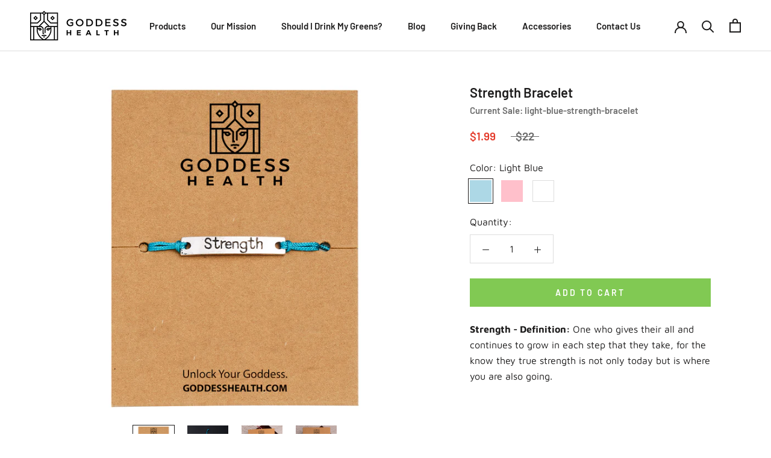

--- FILE ---
content_type: text/html; charset=utf-8
request_url: https://goddesshealth.com/products/strength
body_size: 43160
content:















<!doctype html>

<html class="no-js" lang="en">
  <head>
    <script
  src="https://code.jquery.com/jquery-2.2.4.min.js"
  integrity="sha256-BbhdlvQf/xTY9gja0Dq3HiwQF8LaCRTXxZKRutelT44="
  crossorigin="anonymous"></script>
<script src="https://script.tapfiliate.com/tapfiliate.js" type="text/javascript" async></script>
<script type="text/javascript">
    (function(t,a,p){t.TapfiliateObject=a;t[a]=t[a]||function(){
    (t[a].q=t[a].q||[]).push(arguments)}})(window,'tap');

    tap('create', '18500-087c42', { integration: "shopify" });
    tap('detect');
</script>

<meta name="facebook-domain-verification" content="aiqvradokwnbomu1lsa4ruzbqrs7gt" />
    
    <meta charset="utf-8"> 
    <meta http-equiv="X-UA-Compatible" content="IE=edge,chrome=1">
    <meta name="viewport" content="width=device-width, initial-scale=1.0, height=device-height, minimum-scale=1.0, maximum-scale=1.0">
    <meta name="theme-color" content="">

<meta name="p:domain_verify" content="968139692da0ef348f2e5c3865279a42"/>
   
    <title>
      Strength Bracelet &ndash; Goddess Health
    </title><meta name="description" content="Strength - Definition: One who gives their all and continues to grow in each step that they take, for the know they true strength is not only today but is where you are also going."><link rel="canonical" href="https://goddesshealth.com/products/strength"><link rel="shortcut icon" href="//goddesshealth.com/cdn/shop/files/decal_profile_96x.png?v=1614375633" type="image/png"><meta property="og:type" content="product">
  <meta property="og:title" content="Strength Bracelet"><meta property="og:image" content="http://goddesshealth.com/cdn/shop/products/strength_GH_1024x.png?v=1592153917">
    <meta property="og:image:secure_url" content="https://goddesshealth.com/cdn/shop/products/strength_GH_1024x.png?v=1592153917"><meta property="og:image" content="http://goddesshealth.com/cdn/shop/products/EmptyName_43_1024x.jpg?v=1592153917">
    <meta property="og:image:secure_url" content="https://goddesshealth.com/cdn/shop/products/EmptyName_43_1024x.jpg?v=1592153917"><meta property="og:image" content="http://goddesshealth.com/cdn/shop/products/strength-pink_1024x.jpg?v=1593974439">
    <meta property="og:image:secure_url" content="https://goddesshealth.com/cdn/shop/products/strength-pink_1024x.jpg?v=1593974439"><meta property="product:price:amount" content="1.99">
  <meta property="product:price:currency" content="USD"><meta property="og:description" content="Strength - Definition: One who gives their all and continues to grow in each step that they take, for the know they true strength is not only today but is where you are also going."><meta property="og:url" content="https://goddesshealth.com/products/strength">
<meta property="og:site_name" content="Goddess Health"><meta name="twitter:card" content="summary"><meta name="twitter:title" content="Strength Bracelet">
  <meta name="twitter:description" content="








Strength - Definition: One who gives their all and continues to grow in each step that they take, for the know they true strength is not only today but is where you are also going.



">
  <meta name="twitter:image" content="https://goddesshealth.com/cdn/shop/products/strength_GH_600x600_crop_center.png?v=1592153917">

    
  <script>window.performance && window.performance.mark && window.performance.mark('shopify.content_for_header.start');</script><meta id="shopify-digital-wallet" name="shopify-digital-wallet" content="/5263982710/digital_wallets/dialog">
<meta name="shopify-checkout-api-token" content="3cfc5918d9e4aa5d4fd004608ded748c">
<meta id="in-context-paypal-metadata" data-shop-id="5263982710" data-venmo-supported="false" data-environment="production" data-locale="en_US" data-paypal-v4="true" data-currency="USD">
<link rel="alternate" type="application/json+oembed" href="https://goddesshealth.com/products/strength.oembed">
<script async="async" src="/checkouts/internal/preloads.js?locale=en-US"></script>
<link rel="preconnect" href="https://shop.app" crossorigin="anonymous">
<script async="async" src="https://shop.app/checkouts/internal/preloads.js?locale=en-US&shop_id=5263982710" crossorigin="anonymous"></script>
<script id="shopify-features" type="application/json">{"accessToken":"3cfc5918d9e4aa5d4fd004608ded748c","betas":["rich-media-storefront-analytics"],"domain":"goddesshealth.com","predictiveSearch":true,"shopId":5263982710,"locale":"en"}</script>
<script>var Shopify = Shopify || {};
Shopify.shop = "fitnessmetal.myshopify.com";
Shopify.locale = "en";
Shopify.currency = {"active":"USD","rate":"1.0"};
Shopify.country = "US";
Shopify.theme = {"name":"GodesssHealth_V3","id":83510788201,"schema_name":"Prestige","schema_version":"4.7.0","theme_store_id":null,"role":"main"};
Shopify.theme.handle = "null";
Shopify.theme.style = {"id":null,"handle":null};
Shopify.cdnHost = "goddesshealth.com/cdn";
Shopify.routes = Shopify.routes || {};
Shopify.routes.root = "/";</script>
<script type="module">!function(o){(o.Shopify=o.Shopify||{}).modules=!0}(window);</script>
<script>!function(o){function n(){var o=[];function n(){o.push(Array.prototype.slice.apply(arguments))}return n.q=o,n}var t=o.Shopify=o.Shopify||{};t.loadFeatures=n(),t.autoloadFeatures=n()}(window);</script>
<script>
  window.ShopifyPay = window.ShopifyPay || {};
  window.ShopifyPay.apiHost = "shop.app\/pay";
  window.ShopifyPay.redirectState = null;
</script>
<script id="shop-js-analytics" type="application/json">{"pageType":"product"}</script>
<script defer="defer" async type="module" src="//goddesshealth.com/cdn/shopifycloud/shop-js/modules/v2/client.init-shop-cart-sync_BdyHc3Nr.en.esm.js"></script>
<script defer="defer" async type="module" src="//goddesshealth.com/cdn/shopifycloud/shop-js/modules/v2/chunk.common_Daul8nwZ.esm.js"></script>
<script type="module">
  await import("//goddesshealth.com/cdn/shopifycloud/shop-js/modules/v2/client.init-shop-cart-sync_BdyHc3Nr.en.esm.js");
await import("//goddesshealth.com/cdn/shopifycloud/shop-js/modules/v2/chunk.common_Daul8nwZ.esm.js");

  window.Shopify.SignInWithShop?.initShopCartSync?.({"fedCMEnabled":true,"windoidEnabled":true});

</script>
<script>
  window.Shopify = window.Shopify || {};
  if (!window.Shopify.featureAssets) window.Shopify.featureAssets = {};
  window.Shopify.featureAssets['shop-js'] = {"shop-cart-sync":["modules/v2/client.shop-cart-sync_QYOiDySF.en.esm.js","modules/v2/chunk.common_Daul8nwZ.esm.js"],"init-fed-cm":["modules/v2/client.init-fed-cm_DchLp9rc.en.esm.js","modules/v2/chunk.common_Daul8nwZ.esm.js"],"shop-button":["modules/v2/client.shop-button_OV7bAJc5.en.esm.js","modules/v2/chunk.common_Daul8nwZ.esm.js"],"init-windoid":["modules/v2/client.init-windoid_DwxFKQ8e.en.esm.js","modules/v2/chunk.common_Daul8nwZ.esm.js"],"shop-cash-offers":["modules/v2/client.shop-cash-offers_DWtL6Bq3.en.esm.js","modules/v2/chunk.common_Daul8nwZ.esm.js","modules/v2/chunk.modal_CQq8HTM6.esm.js"],"shop-toast-manager":["modules/v2/client.shop-toast-manager_CX9r1SjA.en.esm.js","modules/v2/chunk.common_Daul8nwZ.esm.js"],"init-shop-email-lookup-coordinator":["modules/v2/client.init-shop-email-lookup-coordinator_UhKnw74l.en.esm.js","modules/v2/chunk.common_Daul8nwZ.esm.js"],"pay-button":["modules/v2/client.pay-button_DzxNnLDY.en.esm.js","modules/v2/chunk.common_Daul8nwZ.esm.js"],"avatar":["modules/v2/client.avatar_BTnouDA3.en.esm.js"],"init-shop-cart-sync":["modules/v2/client.init-shop-cart-sync_BdyHc3Nr.en.esm.js","modules/v2/chunk.common_Daul8nwZ.esm.js"],"shop-login-button":["modules/v2/client.shop-login-button_D8B466_1.en.esm.js","modules/v2/chunk.common_Daul8nwZ.esm.js","modules/v2/chunk.modal_CQq8HTM6.esm.js"],"init-customer-accounts-sign-up":["modules/v2/client.init-customer-accounts-sign-up_C8fpPm4i.en.esm.js","modules/v2/client.shop-login-button_D8B466_1.en.esm.js","modules/v2/chunk.common_Daul8nwZ.esm.js","modules/v2/chunk.modal_CQq8HTM6.esm.js"],"init-shop-for-new-customer-accounts":["modules/v2/client.init-shop-for-new-customer-accounts_CVTO0Ztu.en.esm.js","modules/v2/client.shop-login-button_D8B466_1.en.esm.js","modules/v2/chunk.common_Daul8nwZ.esm.js","modules/v2/chunk.modal_CQq8HTM6.esm.js"],"init-customer-accounts":["modules/v2/client.init-customer-accounts_dRgKMfrE.en.esm.js","modules/v2/client.shop-login-button_D8B466_1.en.esm.js","modules/v2/chunk.common_Daul8nwZ.esm.js","modules/v2/chunk.modal_CQq8HTM6.esm.js"],"shop-follow-button":["modules/v2/client.shop-follow-button_CkZpjEct.en.esm.js","modules/v2/chunk.common_Daul8nwZ.esm.js","modules/v2/chunk.modal_CQq8HTM6.esm.js"],"lead-capture":["modules/v2/client.lead-capture_BntHBhfp.en.esm.js","modules/v2/chunk.common_Daul8nwZ.esm.js","modules/v2/chunk.modal_CQq8HTM6.esm.js"],"checkout-modal":["modules/v2/client.checkout-modal_CfxcYbTm.en.esm.js","modules/v2/chunk.common_Daul8nwZ.esm.js","modules/v2/chunk.modal_CQq8HTM6.esm.js"],"shop-login":["modules/v2/client.shop-login_Da4GZ2H6.en.esm.js","modules/v2/chunk.common_Daul8nwZ.esm.js","modules/v2/chunk.modal_CQq8HTM6.esm.js"],"payment-terms":["modules/v2/client.payment-terms_MV4M3zvL.en.esm.js","modules/v2/chunk.common_Daul8nwZ.esm.js","modules/v2/chunk.modal_CQq8HTM6.esm.js"]};
</script>
<script>(function() {
  var isLoaded = false;
  function asyncLoad() {
    if (isLoaded) return;
    isLoaded = true;
    var urls = ["https:\/\/intg.snapchat.com\/shopify\/shopify-scevent.js?id=a5b571e7-37c9-4eac-9ff5-f9bed0f756e5\u0026shop=fitnessmetal.myshopify.com","https:\/\/cdn.getcarro.com\/script-tags\/all\/050820094100.js?shop=fitnessmetal.myshopify.com","https:\/\/static.rechargecdn.com\/static\/js\/recharge.js?shop=fitnessmetal.myshopify.com","https:\/\/static.klaviyo.com\/onsite\/js\/NEdas6\/klaviyo.js?company_id=NEdas6\u0026shop=fitnessmetal.myshopify.com","https:\/\/na.shgcdn3.com\/pixel-collector.js?shop=fitnessmetal.myshopify.com"];
    for (var i = 0; i < urls.length; i++) {
      var s = document.createElement('script');
      s.type = 'text/javascript';
      s.async = true;
      s.src = urls[i];
      var x = document.getElementsByTagName('script')[0];
      x.parentNode.insertBefore(s, x);
    }
  };
  if(window.attachEvent) {
    window.attachEvent('onload', asyncLoad);
  } else {
    window.addEventListener('load', asyncLoad, false);
  }
})();</script>
<script id="__st">var __st={"a":5263982710,"offset":-28800,"reqid":"25268787-d49b-4c78-b163-f96aa8d59d7c-1768986473","pageurl":"goddesshealth.com\/products\/strength","u":"7b2d586ed7a7","p":"product","rtyp":"product","rid":4327440285801};</script>
<script>window.ShopifyPaypalV4VisibilityTracking = true;</script>
<script id="captcha-bootstrap">!function(){'use strict';const t='contact',e='account',n='new_comment',o=[[t,t],['blogs',n],['comments',n],[t,'customer']],c=[[e,'customer_login'],[e,'guest_login'],[e,'recover_customer_password'],[e,'create_customer']],r=t=>t.map((([t,e])=>`form[action*='/${t}']:not([data-nocaptcha='true']) input[name='form_type'][value='${e}']`)).join(','),a=t=>()=>t?[...document.querySelectorAll(t)].map((t=>t.form)):[];function s(){const t=[...o],e=r(t);return a(e)}const i='password',u='form_key',d=['recaptcha-v3-token','g-recaptcha-response','h-captcha-response',i],f=()=>{try{return window.sessionStorage}catch{return}},m='__shopify_v',_=t=>t.elements[u];function p(t,e,n=!1){try{const o=window.sessionStorage,c=JSON.parse(o.getItem(e)),{data:r}=function(t){const{data:e,action:n}=t;return t[m]||n?{data:e,action:n}:{data:t,action:n}}(c);for(const[e,n]of Object.entries(r))t.elements[e]&&(t.elements[e].value=n);n&&o.removeItem(e)}catch(o){console.error('form repopulation failed',{error:o})}}const l='form_type',E='cptcha';function T(t){t.dataset[E]=!0}const w=window,h=w.document,L='Shopify',v='ce_forms',y='captcha';let A=!1;((t,e)=>{const n=(g='f06e6c50-85a8-45c8-87d0-21a2b65856fe',I='https://cdn.shopify.com/shopifycloud/storefront-forms-hcaptcha/ce_storefront_forms_captcha_hcaptcha.v1.5.2.iife.js',D={infoText:'Protected by hCaptcha',privacyText:'Privacy',termsText:'Terms'},(t,e,n)=>{const o=w[L][v],c=o.bindForm;if(c)return c(t,g,e,D).then(n);var r;o.q.push([[t,g,e,D],n]),r=I,A||(h.body.append(Object.assign(h.createElement('script'),{id:'captcha-provider',async:!0,src:r})),A=!0)});var g,I,D;w[L]=w[L]||{},w[L][v]=w[L][v]||{},w[L][v].q=[],w[L][y]=w[L][y]||{},w[L][y].protect=function(t,e){n(t,void 0,e),T(t)},Object.freeze(w[L][y]),function(t,e,n,w,h,L){const[v,y,A,g]=function(t,e,n){const i=e?o:[],u=t?c:[],d=[...i,...u],f=r(d),m=r(i),_=r(d.filter((([t,e])=>n.includes(e))));return[a(f),a(m),a(_),s()]}(w,h,L),I=t=>{const e=t.target;return e instanceof HTMLFormElement?e:e&&e.form},D=t=>v().includes(t);t.addEventListener('submit',(t=>{const e=I(t);if(!e)return;const n=D(e)&&!e.dataset.hcaptchaBound&&!e.dataset.recaptchaBound,o=_(e),c=g().includes(e)&&(!o||!o.value);(n||c)&&t.preventDefault(),c&&!n&&(function(t){try{if(!f())return;!function(t){const e=f();if(!e)return;const n=_(t);if(!n)return;const o=n.value;o&&e.removeItem(o)}(t);const e=Array.from(Array(32),(()=>Math.random().toString(36)[2])).join('');!function(t,e){_(t)||t.append(Object.assign(document.createElement('input'),{type:'hidden',name:u})),t.elements[u].value=e}(t,e),function(t,e){const n=f();if(!n)return;const o=[...t.querySelectorAll(`input[type='${i}']`)].map((({name:t})=>t)),c=[...d,...o],r={};for(const[a,s]of new FormData(t).entries())c.includes(a)||(r[a]=s);n.setItem(e,JSON.stringify({[m]:1,action:t.action,data:r}))}(t,e)}catch(e){console.error('failed to persist form',e)}}(e),e.submit())}));const S=(t,e)=>{t&&!t.dataset[E]&&(n(t,e.some((e=>e===t))),T(t))};for(const o of['focusin','change'])t.addEventListener(o,(t=>{const e=I(t);D(e)&&S(e,y())}));const B=e.get('form_key'),M=e.get(l),P=B&&M;t.addEventListener('DOMContentLoaded',(()=>{const t=y();if(P)for(const e of t)e.elements[l].value===M&&p(e,B);[...new Set([...A(),...v().filter((t=>'true'===t.dataset.shopifyCaptcha))])].forEach((e=>S(e,t)))}))}(h,new URLSearchParams(w.location.search),n,t,e,['guest_login'])})(!0,!0)}();</script>
<script integrity="sha256-4kQ18oKyAcykRKYeNunJcIwy7WH5gtpwJnB7kiuLZ1E=" data-source-attribution="shopify.loadfeatures" defer="defer" src="//goddesshealth.com/cdn/shopifycloud/storefront/assets/storefront/load_feature-a0a9edcb.js" crossorigin="anonymous"></script>
<script crossorigin="anonymous" defer="defer" src="//goddesshealth.com/cdn/shopifycloud/storefront/assets/shopify_pay/storefront-65b4c6d7.js?v=20250812"></script>
<script data-source-attribution="shopify.dynamic_checkout.dynamic.init">var Shopify=Shopify||{};Shopify.PaymentButton=Shopify.PaymentButton||{isStorefrontPortableWallets:!0,init:function(){window.Shopify.PaymentButton.init=function(){};var t=document.createElement("script");t.src="https://goddesshealth.com/cdn/shopifycloud/portable-wallets/latest/portable-wallets.en.js",t.type="module",document.head.appendChild(t)}};
</script>
<script data-source-attribution="shopify.dynamic_checkout.buyer_consent">
  function portableWalletsHideBuyerConsent(e){var t=document.getElementById("shopify-buyer-consent"),n=document.getElementById("shopify-subscription-policy-button");t&&n&&(t.classList.add("hidden"),t.setAttribute("aria-hidden","true"),n.removeEventListener("click",e))}function portableWalletsShowBuyerConsent(e){var t=document.getElementById("shopify-buyer-consent"),n=document.getElementById("shopify-subscription-policy-button");t&&n&&(t.classList.remove("hidden"),t.removeAttribute("aria-hidden"),n.addEventListener("click",e))}window.Shopify?.PaymentButton&&(window.Shopify.PaymentButton.hideBuyerConsent=portableWalletsHideBuyerConsent,window.Shopify.PaymentButton.showBuyerConsent=portableWalletsShowBuyerConsent);
</script>
<script data-source-attribution="shopify.dynamic_checkout.cart.bootstrap">document.addEventListener("DOMContentLoaded",(function(){function t(){return document.querySelector("shopify-accelerated-checkout-cart, shopify-accelerated-checkout")}if(t())Shopify.PaymentButton.init();else{new MutationObserver((function(e,n){t()&&(Shopify.PaymentButton.init(),n.disconnect())})).observe(document.body,{childList:!0,subtree:!0})}}));
</script>
<script id='scb4127' type='text/javascript' async='' src='https://goddesshealth.com/cdn/shopifycloud/privacy-banner/storefront-banner.js'></script><link id="shopify-accelerated-checkout-styles" rel="stylesheet" media="screen" href="https://goddesshealth.com/cdn/shopifycloud/portable-wallets/latest/accelerated-checkout-backwards-compat.css" crossorigin="anonymous">
<style id="shopify-accelerated-checkout-cart">
        #shopify-buyer-consent {
  margin-top: 1em;
  display: inline-block;
  width: 100%;
}

#shopify-buyer-consent.hidden {
  display: none;
}

#shopify-subscription-policy-button {
  background: none;
  border: none;
  padding: 0;
  text-decoration: underline;
  font-size: inherit;
  cursor: pointer;
}

#shopify-subscription-policy-button::before {
  box-shadow: none;
}

      </style>

<script>window.performance && window.performance.mark && window.performance.mark('shopify.content_for_header.end');</script>
  





  <script type="text/javascript">
    
      window.__shgMoneyFormat = window.__shgMoneyFormat || {"USD":{"currency":"USD","currency_symbol":"$","currency_symbol_location":"left","decimal_places":2,"decimal_separator":".","thousands_separator":","}};
    
    window.__shgCurrentCurrencyCode = window.__shgCurrentCurrencyCode || {
      currency: "USD",
      currency_symbol: "$",
      decimal_separator: ".",
      thousands_separator: ",",
      decimal_places: 2,
      currency_symbol_location: "left"
    };
  </script>




    <link rel="stylesheet" href="//goddesshealth.com/cdn/shop/t/29/assets/theme.scss.css?v=21706978377037800141759259495">

    <script>
      // This allows to expose several variables to the global scope, to be used in scripts
      window.theme = {
        pageType: "product",
        moneyFormat: "${{amount}}",
        moneyWithCurrencyFormat: "${{amount}} USD",
        productImageSize: "natural",
        searchMode: "product,article,page",
        showPageTransition: true,
        showElementStaggering: true,
        showImageZooming: true
      };

      window.routes = {
        rootUrl: "\/",
        cartUrl: "\/cart",
        cartAddUrl: "\/cart\/add",
        cartChangeUrl: "\/cart\/change",
        searchUrl: "\/search",
        productRecommendationsUrl: "\/recommendations\/products"
      };

      window.languages = {
        cartAddNote: "Add Order Note",
        cartEditNote: "Edit Order Note",
        productImageLoadingError: "This image could not be loaded. Please try to reload the page.",
        productFormAddToCart: "Add to cart",
        productFormUnavailable: "Unavailable",
        productFormSoldOut: "Sold Out",
        shippingEstimatorOneResult: "1 option available:",
        shippingEstimatorMoreResults: "{{count}} options available:",
        shippingEstimatorNoResults: "No shipping could be found"
      };

      window.lazySizesConfig = {
        loadHidden: false,
        hFac: 0.5,
        expFactor: 2,
        ricTimeout: 150,
        lazyClass: 'Image--lazyLoad',
        loadingClass: 'Image--lazyLoading',
        loadedClass: 'Image--lazyLoaded'
      };

      document.documentElement.className = document.documentElement.className.replace('no-js', 'js');
      document.documentElement.style.setProperty('--window-height', window.innerHeight + 'px');

      // We do a quick detection of some features (we could use Modernizr but for so little...)
      (function() {
        document.documentElement.className += ((window.CSS && window.CSS.supports('(position: sticky) or (position: -webkit-sticky)')) ? ' supports-sticky' : ' no-supports-sticky');
        document.documentElement.className += (window.matchMedia('(-moz-touch-enabled: 1), (hover: none)')).matches ? ' no-supports-hover' : ' supports-hover';
      }());
    </script>

    <script src="//goddesshealth.com/cdn/shop/t/29/assets/lazysizes.min.js?v=174358363404432586981595292948" async></script><script src="https://polyfill-fastly.net/v3/polyfill.min.js?unknown=polyfill&features=fetch,Element.prototype.closest,Element.prototype.remove,Element.prototype.classList,Array.prototype.includes,Array.prototype.fill,Object.assign,CustomEvent,IntersectionObserver,IntersectionObserverEntry,URL" defer></script>
    <script src="//goddesshealth.com/cdn/shop/t/29/assets/libs.min.js?v=26178543184394469741595292949" defer></script>
    <script src="//goddesshealth.com/cdn/shop/t/29/assets/theme.min.js?v=101812004007097122321595292953" defer></script>
    <script type="text/javascript">
      var paramDomain = 'myshopify_domain=fitnessmetal.myshopify.com';
      var paramCustomer = '';
    </script>
    <script src="//goddesshealth.com/cdn/shop/t/29/assets/custom.js?v=85558153074182169811594589469" defer></script>

    <script>
      (function () {
        window.onpageshow = function() {
          if (window.theme.showPageTransition) {
            var pageTransition = document.querySelector('.PageTransition');

            if (pageTransition) {
              pageTransition.style.visibility = 'visible';
              pageTransition.style.opacity = '0';
            }
          }

          // When the page is loaded from the cache, we have to reload the cart content
          document.documentElement.dispatchEvent(new CustomEvent('cart:refresh', {
            bubbles: true
          }));
        };
      })();
    </script>

    
  <script type="application/ld+json">
  {
    "@context": "http://schema.org",
    "@type": "Product",
    "offers": [{
          "@type": "Offer",
          "name": "Light Blue",
          "availability":"https://schema.org/InStock",
          "price": 1.99,
          "priceCurrency": "USD",
          "priceValidUntil": "2026-01-31","sku": "light-blue-strength-bracelet","url": "/products/strength/products/strength?variant=32595635109993"
        },
{
          "@type": "Offer",
          "name": "Pink",
          "availability":"https://schema.org/OutOfStock",
          "price": 1.99,
          "priceCurrency": "USD",
          "priceValidUntil": "2026-01-31","sku": "pink-strength-bracelet","url": "/products/strength/products/strength?variant=32595635142761"
        },
{
          "@type": "Offer",
          "name": "White",
          "availability":"https://schema.org/InStock",
          "price": 1.99,
          "priceCurrency": "USD",
          "priceValidUntil": "2026-01-31","sku": "white-strength-bracelet","url": "/products/strength/products/strength?variant=32595635175529"
        }
],
    "brand": {
      "name": "Goddess Health"
    },
    "name": "Strength Bracelet",
    "description": "\n\n\n\n\n\n\n\n\nStrength - Definition: One who gives their all and continues to grow in each step that they take, for the know they true strength is not only today but is where you are also going.\n\n\n\n",
    "category": "Jewelry",
    "url": "/products/strength/products/strength",
    "sku": "light-blue-strength-bracelet",
    "image": {
      "@type": "ImageObject",
      "url": "https://goddesshealth.com/cdn/shop/products/strength_GH_1024x.png?v=1592153917",
      "image": "https://goddesshealth.com/cdn/shop/products/strength_GH_1024x.png?v=1592153917",
      "name": "Strength Bracelet",
      "width": "1024",
      "height": "1024"
    }
  }
  </script>



  <script type="application/ld+json">
  {
    "@context": "http://schema.org",
    "@type": "BreadcrumbList",
  "itemListElement": [{
      "@type": "ListItem",
      "position": 1,
      "name": "Translation missing: en.general.breadcrumb.home",
      "item": "https://goddesshealth.com"
    },{
          "@type": "ListItem",
          "position": 2,
          "name": "Strength Bracelet",
          "item": "https://goddesshealth.com/products/strength"
        }]
  }
  </script>

  
  

<script type="text/javascript">
  
    window.SHG_CUSTOMER = null;
  
</script>











  
  
<!-- Start of Judge.me Core -->
<link rel="dns-prefetch" href="https://cdn.judge.me/">
<script data-cfasync='false' class='jdgm-settings-script'>window.jdgmSettings={"pagination":5,"disable_web_reviews":false,"badge_no_review_text":"No reviews","badge_n_reviews_text":"{{ n }} review/reviews","badge_star_color":"#82c952","hide_badge_preview_if_no_reviews":true,"badge_hide_text":false,"enforce_center_preview_badge":false,"widget_title":"Customer Reviews","widget_open_form_text":"Write a review","widget_close_form_text":"Cancel review","widget_refresh_page_text":"Refresh page","widget_summary_text":"Based on {{ number_of_reviews }} review/reviews","widget_no_review_text":"Be the first to write a review","widget_name_field_text":"Display name","widget_verified_name_field_text":"Verified Name (public)","widget_name_placeholder_text":"Display name","widget_required_field_error_text":"This field is required.","widget_email_field_text":"Email address","widget_verified_email_field_text":"Verified Email (private, can not be edited)","widget_email_placeholder_text":"Your email address","widget_email_field_error_text":"Please enter a valid email address.","widget_rating_field_text":"Rating","widget_review_title_field_text":"Review Title","widget_review_title_placeholder_text":"Give your review a title","widget_review_body_field_text":"Review content","widget_review_body_placeholder_text":"Start writing here...","widget_pictures_field_text":"Picture/Video (optional)","widget_submit_review_text":"Submit Review","widget_submit_verified_review_text":"Submit Verified Review","widget_submit_success_msg_with_auto_publish":"Thank you! Please refresh the page in a few moments to see your review. You can remove or edit your review by logging into \u003ca href='https://judge.me/login' target='_blank' rel='nofollow noopener'\u003eJudge.me\u003c/a\u003e","widget_submit_success_msg_no_auto_publish":"Thank you! Your review will be published as soon as it is approved by the shop admin. You can remove or edit your review by logging into \u003ca href='https://judge.me/login' target='_blank' rel='nofollow noopener'\u003eJudge.me\u003c/a\u003e","widget_show_default_reviews_out_of_total_text":"Showing {{ n_reviews_shown }} out of {{ n_reviews }} reviews.","widget_show_all_link_text":"Show all","widget_show_less_link_text":"Show less","widget_author_said_text":"{{ reviewer_name }} said:","widget_days_text":"{{ n }} days ago","widget_weeks_text":"{{ n }} week/weeks ago","widget_months_text":"{{ n }} month/months ago","widget_years_text":"{{ n }} year/years ago","widget_yesterday_text":"Yesterday","widget_today_text":"Today","widget_replied_text":"\u003e\u003e {{ shop_name }} replied:","widget_read_more_text":"Read more","widget_reviewer_name_as_initial":"","widget_rating_filter_color":"#82c952","widget_rating_filter_see_all_text":"See all reviews","widget_sorting_most_recent_text":"Most Recent","widget_sorting_highest_rating_text":"Highest Rating","widget_sorting_lowest_rating_text":"Lowest Rating","widget_sorting_with_pictures_text":"Only Pictures","widget_sorting_most_helpful_text":"Most Helpful","widget_open_question_form_text":"Ask a question","widget_reviews_subtab_text":"Reviews","widget_questions_subtab_text":"Questions","widget_question_label_text":"Question","widget_answer_label_text":"Answer","widget_question_placeholder_text":"Write your question here","widget_submit_question_text":"Submit Question","widget_question_submit_success_text":"Thank you for your question! We will notify you once it gets answered.","widget_star_color":"#82c952","verified_badge_text":"Verified","verified_badge_bg_color":"","verified_badge_text_color":"","verified_badge_placement":"left-of-reviewer-name","widget_review_max_height":"","widget_hide_border":false,"widget_social_share":false,"widget_thumb":false,"widget_review_location_show":false,"widget_location_format":"country_iso_code","all_reviews_include_out_of_store_products":true,"all_reviews_out_of_store_text":"(out of store)","all_reviews_pagination":100,"all_reviews_product_name_prefix_text":"about","enable_review_pictures":false,"enable_question_anwser":false,"widget_theme":"","review_date_format":"mm/dd/yyyy","default_sort_method":"most-recent","widget_product_reviews_subtab_text":"Product Reviews","widget_shop_reviews_subtab_text":"Shop Reviews","widget_other_products_reviews_text":"Reviews for other products","widget_store_reviews_subtab_text":"Store reviews","widget_no_store_reviews_text":"This store hasn't received any reviews yet","widget_web_restriction_product_reviews_text":"This product hasn't received any reviews yet","widget_no_items_text":"No items found","widget_show_more_text":"Show more","widget_write_a_store_review_text":"Write a Store Review","widget_other_languages_heading":"Reviews in Other Languages","widget_translate_review_text":"Translate review to {{ language }}","widget_translating_review_text":"Translating...","widget_show_original_translation_text":"Show original ({{ language }})","widget_translate_review_failed_text":"Review couldn't be translated.","widget_translate_review_retry_text":"Retry","widget_translate_review_try_again_later_text":"Try again later","show_product_url_for_grouped_product":false,"widget_sorting_pictures_first_text":"Pictures First","show_pictures_on_all_rev_page_mobile":false,"show_pictures_on_all_rev_page_desktop":false,"floating_tab_hide_mobile_install_preference":false,"floating_tab_button_name":"★ Reviews","floating_tab_title":"Let customers speak for us","floating_tab_button_color":"","floating_tab_button_background_color":"","floating_tab_url":"","floating_tab_url_enabled":false,"floating_tab_tab_style":"text","all_reviews_text_badge_text":"Customers rate us {{ shop.metafields.judgeme.all_reviews_rating | round: 1 }}/5 based on {{ shop.metafields.judgeme.all_reviews_count }} reviews.","all_reviews_text_badge_text_branded_style":"{{ shop.metafields.judgeme.all_reviews_rating | round: 1 }} out of 5 stars based on {{ shop.metafields.judgeme.all_reviews_count }} reviews","is_all_reviews_text_badge_a_link":false,"show_stars_for_all_reviews_text_badge":false,"all_reviews_text_badge_url":"","all_reviews_text_style":"text","all_reviews_text_color_style":"judgeme_brand_color","all_reviews_text_color":"#108474","all_reviews_text_show_jm_brand":true,"featured_carousel_show_header":true,"featured_carousel_title":"Let customers speak for us","testimonials_carousel_title":"Customers are saying","videos_carousel_title":"Real customer stories","cards_carousel_title":"Customers are saying","featured_carousel_count_text":"from {{ n }} reviews","featured_carousel_add_link_to_all_reviews_page":false,"featured_carousel_url":"","featured_carousel_show_images":false,"featured_carousel_autoslide_interval":5,"featured_carousel_arrows_on_the_sides":false,"featured_carousel_height":250,"featured_carousel_width":80,"featured_carousel_image_size":0,"featured_carousel_image_height":250,"featured_carousel_arrow_color":"#eeeeee","verified_count_badge_style":"vintage","verified_count_badge_orientation":"horizontal","verified_count_badge_color_style":"judgeme_brand_color","verified_count_badge_color":"#108474","is_verified_count_badge_a_link":false,"verified_count_badge_url":"","verified_count_badge_show_jm_brand":true,"widget_rating_preset_default":5,"widget_first_sub_tab":"product-reviews","widget_show_histogram":true,"widget_histogram_use_custom_color":true,"widget_pagination_use_custom_color":false,"widget_star_use_custom_color":true,"widget_verified_badge_use_custom_color":false,"widget_write_review_use_custom_color":false,"picture_reminder_submit_button":"Upload Pictures","enable_review_videos":false,"mute_video_by_default":false,"widget_sorting_videos_first_text":"Videos First","widget_review_pending_text":"Pending","featured_carousel_items_for_large_screen":3,"social_share_options_order":"Facebook,Twitter","remove_microdata_snippet":true,"disable_json_ld":false,"enable_json_ld_products":false,"preview_badge_show_question_text":false,"preview_badge_no_question_text":"No questions","preview_badge_n_question_text":"{{ number_of_questions }} question/questions","qa_badge_show_icon":false,"qa_badge_position":"same-row","remove_judgeme_branding":false,"widget_add_search_bar":false,"widget_search_bar_placeholder":"Search","widget_sorting_verified_only_text":"Verified only","featured_carousel_theme":"card","featured_carousel_show_rating":true,"featured_carousel_show_title":true,"featured_carousel_show_body":true,"featured_carousel_show_date":false,"featured_carousel_show_reviewer":true,"featured_carousel_show_product":false,"featured_carousel_header_background_color":"#5ac5d6","featured_carousel_header_text_color":"#ffffff","featured_carousel_name_product_separator":"reviewed","featured_carousel_full_star_background":"#82c952","featured_carousel_empty_star_background":"#dadada","featured_carousel_vertical_theme_background":"#f9fafb","featured_carousel_verified_badge_enable":false,"featured_carousel_verified_badge_color":"#108474","featured_carousel_border_style":"round","featured_carousel_review_line_length_limit":3,"featured_carousel_more_reviews_button_text":"Read more reviews","featured_carousel_view_product_button_text":"View product","all_reviews_page_load_reviews_on":"scroll","all_reviews_page_load_more_text":"Load More Reviews","disable_fb_tab_reviews":false,"enable_ajax_cdn_cache":false,"widget_public_name_text":"displayed publicly like","default_reviewer_name":"John Smith","default_reviewer_name_has_non_latin":true,"widget_reviewer_anonymous":"Anonymous","medals_widget_title":"Judge.me Review Medals","medals_widget_background_color":"#f9fafb","medals_widget_position":"footer_all_pages","medals_widget_border_color":"#f9fafb","medals_widget_verified_text_position":"left","medals_widget_use_monochromatic_version":false,"medals_widget_elements_color":"#108474","show_reviewer_avatar":true,"widget_invalid_yt_video_url_error_text":"Not a YouTube video URL","widget_max_length_field_error_text":"Please enter no more than {0} characters.","widget_show_country_flag":false,"widget_show_collected_via_shop_app":true,"widget_verified_by_shop_badge_style":"light","widget_verified_by_shop_text":"Verified by Shop","widget_show_photo_gallery":false,"widget_load_with_code_splitting":true,"widget_ugc_install_preference":false,"widget_ugc_title":"Made by us, Shared by you","widget_ugc_subtitle":"Tag us to see your picture featured in our page","widget_ugc_arrows_color":"#ffffff","widget_ugc_primary_button_text":"Buy Now","widget_ugc_primary_button_background_color":"#108474","widget_ugc_primary_button_text_color":"#ffffff","widget_ugc_primary_button_border_width":"0","widget_ugc_primary_button_border_style":"none","widget_ugc_primary_button_border_color":"#108474","widget_ugc_primary_button_border_radius":"25","widget_ugc_secondary_button_text":"Load More","widget_ugc_secondary_button_background_color":"#ffffff","widget_ugc_secondary_button_text_color":"#108474","widget_ugc_secondary_button_border_width":"2","widget_ugc_secondary_button_border_style":"solid","widget_ugc_secondary_button_border_color":"#108474","widget_ugc_secondary_button_border_radius":"25","widget_ugc_reviews_button_text":"View Reviews","widget_ugc_reviews_button_background_color":"#ffffff","widget_ugc_reviews_button_text_color":"#108474","widget_ugc_reviews_button_border_width":"2","widget_ugc_reviews_button_border_style":"solid","widget_ugc_reviews_button_border_color":"#108474","widget_ugc_reviews_button_border_radius":"25","widget_ugc_reviews_button_link_to":"judgeme-reviews-page","widget_ugc_show_post_date":true,"widget_ugc_max_width":"800","widget_rating_metafield_value_type":true,"widget_primary_color":"#108474","widget_enable_secondary_color":false,"widget_secondary_color":"#edf5f5","widget_summary_average_rating_text":"{{ average_rating }} out of 5","widget_media_grid_title":"Customer photos \u0026 videos","widget_media_grid_see_more_text":"See more","widget_round_style":false,"widget_show_product_medals":true,"widget_verified_by_judgeme_text":"Verified by Judge.me","widget_show_store_medals":true,"widget_verified_by_judgeme_text_in_store_medals":"Verified by Judge.me","widget_media_field_exceed_quantity_message":"Sorry, we can only accept {{ max_media }} for one review.","widget_media_field_exceed_limit_message":"{{ file_name }} is too large, please select a {{ media_type }} less than {{ size_limit }}MB.","widget_review_submitted_text":"Review Submitted!","widget_question_submitted_text":"Question Submitted!","widget_close_form_text_question":"Cancel","widget_write_your_answer_here_text":"Write your answer here","widget_enabled_branded_link":true,"widget_show_collected_by_judgeme":false,"widget_reviewer_name_color":"","widget_write_review_text_color":"","widget_write_review_bg_color":"","widget_collected_by_judgeme_text":"collected by Judge.me","widget_pagination_type":"standard","widget_load_more_text":"Load More","widget_load_more_color":"#108474","widget_full_review_text":"Full Review","widget_read_more_reviews_text":"Read More Reviews","widget_read_questions_text":"Read Questions","widget_questions_and_answers_text":"Questions \u0026 Answers","widget_verified_by_text":"Verified by","widget_verified_text":"Verified","widget_number_of_reviews_text":"{{ number_of_reviews }} reviews","widget_back_button_text":"Back","widget_next_button_text":"Next","widget_custom_forms_filter_button":"Filters","custom_forms_style":"vertical","widget_show_review_information":false,"how_reviews_are_collected":"How reviews are collected?","widget_show_review_keywords":false,"widget_gdpr_statement":"How we use your data: We'll only contact you about the review you left, and only if necessary. By submitting your review, you agree to Judge.me's \u003ca href='https://judge.me/terms' target='_blank' rel='nofollow noopener'\u003eterms\u003c/a\u003e, \u003ca href='https://judge.me/privacy' target='_blank' rel='nofollow noopener'\u003eprivacy\u003c/a\u003e and \u003ca href='https://judge.me/content-policy' target='_blank' rel='nofollow noopener'\u003econtent\u003c/a\u003e policies.","widget_multilingual_sorting_enabled":false,"widget_translate_review_content_enabled":false,"widget_translate_review_content_method":"manual","popup_widget_review_selection":"automatically_with_pictures","popup_widget_round_border_style":true,"popup_widget_show_title":true,"popup_widget_show_body":true,"popup_widget_show_reviewer":false,"popup_widget_show_product":true,"popup_widget_show_pictures":true,"popup_widget_use_review_picture":true,"popup_widget_show_on_home_page":true,"popup_widget_show_on_product_page":true,"popup_widget_show_on_collection_page":true,"popup_widget_show_on_cart_page":true,"popup_widget_position":"bottom_left","popup_widget_first_review_delay":5,"popup_widget_duration":5,"popup_widget_interval":5,"popup_widget_review_count":5,"popup_widget_hide_on_mobile":true,"review_snippet_widget_round_border_style":true,"review_snippet_widget_card_color":"#FFFFFF","review_snippet_widget_slider_arrows_background_color":"#FFFFFF","review_snippet_widget_slider_arrows_color":"#000000","review_snippet_widget_star_color":"#108474","show_product_variant":false,"all_reviews_product_variant_label_text":"Variant: ","widget_show_verified_branding":false,"widget_ai_summary_title":"Customers say","widget_ai_summary_disclaimer":"AI-powered review summary based on recent customer reviews","widget_show_ai_summary":false,"widget_show_ai_summary_bg":false,"widget_show_review_title_input":true,"redirect_reviewers_invited_via_email":"review_widget","request_store_review_after_product_review":false,"request_review_other_products_in_order":false,"review_form_color_scheme":"default","review_form_corner_style":"square","review_form_star_color":{},"review_form_text_color":"#333333","review_form_background_color":"#ffffff","review_form_field_background_color":"#fafafa","review_form_button_color":{},"review_form_button_text_color":"#ffffff","review_form_modal_overlay_color":"#000000","review_content_screen_title_text":"How would you rate this product?","review_content_introduction_text":"We would love it if you would share a bit about your experience.","store_review_form_title_text":"How would you rate this store?","store_review_form_introduction_text":"We would love it if you would share a bit about your experience.","show_review_guidance_text":true,"one_star_review_guidance_text":"Poor","five_star_review_guidance_text":"Great","customer_information_screen_title_text":"About you","customer_information_introduction_text":"Please tell us more about you.","custom_questions_screen_title_text":"Your experience in more detail","custom_questions_introduction_text":"Here are a few questions to help us understand more about your experience.","review_submitted_screen_title_text":"Thanks for your review!","review_submitted_screen_thank_you_text":"We are processing it and it will appear on the store soon.","review_submitted_screen_email_verification_text":"Please confirm your email by clicking the link we just sent you. This helps us keep reviews authentic.","review_submitted_request_store_review_text":"Would you like to share your experience of shopping with us?","review_submitted_review_other_products_text":"Would you like to review these products?","store_review_screen_title_text":"Would you like to share your experience of shopping with us?","store_review_introduction_text":"We value your feedback and use it to improve. Please share any thoughts or suggestions you have.","reviewer_media_screen_title_picture_text":"Share a picture","reviewer_media_introduction_picture_text":"Upload a photo to support your review.","reviewer_media_screen_title_video_text":"Share a video","reviewer_media_introduction_video_text":"Upload a video to support your review.","reviewer_media_screen_title_picture_or_video_text":"Share a picture or video","reviewer_media_introduction_picture_or_video_text":"Upload a photo or video to support your review.","reviewer_media_youtube_url_text":"Paste your Youtube URL here","advanced_settings_next_step_button_text":"Next","advanced_settings_close_review_button_text":"Close","modal_write_review_flow":false,"write_review_flow_required_text":"Required","write_review_flow_privacy_message_text":"We respect your privacy.","write_review_flow_anonymous_text":"Post review as anonymous","write_review_flow_visibility_text":"This won't be visible to other customers.","write_review_flow_multiple_selection_help_text":"Select as many as you like","write_review_flow_single_selection_help_text":"Select one option","write_review_flow_required_field_error_text":"This field is required","write_review_flow_invalid_email_error_text":"Please enter a valid email address","write_review_flow_max_length_error_text":"Max. {{ max_length }} characters.","write_review_flow_media_upload_text":"\u003cb\u003eClick to upload\u003c/b\u003e or drag and drop","write_review_flow_gdpr_statement":"We'll only contact you about your review if necessary. By submitting your review, you agree to our \u003ca href='https://judge.me/terms' target='_blank' rel='nofollow noopener'\u003eterms and conditions\u003c/a\u003e and \u003ca href='https://judge.me/privacy' target='_blank' rel='nofollow noopener'\u003eprivacy policy\u003c/a\u003e.","rating_only_reviews_enabled":false,"show_negative_reviews_help_screen":false,"new_review_flow_help_screen_rating_threshold":3,"negative_review_resolution_screen_title_text":"Tell us more","negative_review_resolution_text":"Your experience matters to us. If there were issues with your purchase, we're here to help. Feel free to reach out to us, we'd love the opportunity to make things right.","negative_review_resolution_button_text":"Contact us","negative_review_resolution_proceed_with_review_text":"Leave a review","negative_review_resolution_subject":"Issue with purchase from {{ shop_name }}.{{ order_name }}","preview_badge_collection_page_install_status":false,"widget_review_custom_css":"","preview_badge_custom_css":"","preview_badge_stars_count":"5-stars","featured_carousel_custom_css":"","floating_tab_custom_css":"","all_reviews_widget_custom_css":"","medals_widget_custom_css":"","verified_badge_custom_css":"","all_reviews_text_custom_css":"","transparency_badges_collected_via_store_invite":false,"transparency_badges_from_another_provider":false,"transparency_badges_collected_from_store_visitor":false,"transparency_badges_collected_by_verified_review_provider":false,"transparency_badges_earned_reward":false,"transparency_badges_collected_via_store_invite_text":"Review collected via store invitation","transparency_badges_from_another_provider_text":"Review collected from another provider","transparency_badges_collected_from_store_visitor_text":"Review collected from a store visitor","transparency_badges_written_in_google_text":"Review written in Google","transparency_badges_written_in_etsy_text":"Review written in Etsy","transparency_badges_written_in_shop_app_text":"Review written in Shop App","transparency_badges_earned_reward_text":"Review earned a reward for future purchase","product_review_widget_per_page":10,"widget_store_review_label_text":"Review about the store","checkout_comment_extension_title_on_product_page":"Customer Comments","checkout_comment_extension_num_latest_comment_show":5,"checkout_comment_extension_format":"name_and_timestamp","checkout_comment_customer_name":"last_initial","checkout_comment_comment_notification":true,"preview_badge_collection_page_install_preference":true,"preview_badge_home_page_install_preference":false,"preview_badge_product_page_install_preference":true,"review_widget_install_preference":"","review_carousel_install_preference":false,"floating_reviews_tab_install_preference":"none","verified_reviews_count_badge_install_preference":false,"all_reviews_text_install_preference":false,"review_widget_best_location":false,"judgeme_medals_install_preference":false,"review_widget_revamp_enabled":false,"review_widget_qna_enabled":false,"review_widget_header_theme":"minimal","review_widget_widget_title_enabled":true,"review_widget_header_text_size":"medium","review_widget_header_text_weight":"regular","review_widget_average_rating_style":"compact","review_widget_bar_chart_enabled":true,"review_widget_bar_chart_type":"numbers","review_widget_bar_chart_style":"standard","review_widget_expanded_media_gallery_enabled":false,"review_widget_reviews_section_theme":"standard","review_widget_image_style":"thumbnails","review_widget_review_image_ratio":"square","review_widget_stars_size":"medium","review_widget_verified_badge":"standard_text","review_widget_review_title_text_size":"medium","review_widget_review_text_size":"medium","review_widget_review_text_length":"medium","review_widget_number_of_columns_desktop":3,"review_widget_carousel_transition_speed":5,"review_widget_custom_questions_answers_display":"always","review_widget_button_text_color":"#FFFFFF","review_widget_text_color":"#000000","review_widget_lighter_text_color":"#7B7B7B","review_widget_corner_styling":"soft","review_widget_review_word_singular":"review","review_widget_review_word_plural":"reviews","review_widget_voting_label":"Helpful?","review_widget_shop_reply_label":"Reply from {{ shop_name }}:","review_widget_filters_title":"Filters","qna_widget_question_word_singular":"Question","qna_widget_question_word_plural":"Questions","qna_widget_answer_reply_label":"Answer from {{ answerer_name }}:","qna_content_screen_title_text":"Ask a question about this product","qna_widget_question_required_field_error_text":"Please enter your question.","qna_widget_flow_gdpr_statement":"We'll only contact you about your question if necessary. By submitting your question, you agree to our \u003ca href='https://judge.me/terms' target='_blank' rel='nofollow noopener'\u003eterms and conditions\u003c/a\u003e and \u003ca href='https://judge.me/privacy' target='_blank' rel='nofollow noopener'\u003eprivacy policy\u003c/a\u003e.","qna_widget_question_submitted_text":"Thanks for your question!","qna_widget_close_form_text_question":"Close","qna_widget_question_submit_success_text":"We’ll notify you by email when your question is answered.","all_reviews_widget_v2025_enabled":false,"all_reviews_widget_v2025_header_theme":"default","all_reviews_widget_v2025_widget_title_enabled":true,"all_reviews_widget_v2025_header_text_size":"medium","all_reviews_widget_v2025_header_text_weight":"regular","all_reviews_widget_v2025_average_rating_style":"compact","all_reviews_widget_v2025_bar_chart_enabled":true,"all_reviews_widget_v2025_bar_chart_type":"numbers","all_reviews_widget_v2025_bar_chart_style":"standard","all_reviews_widget_v2025_expanded_media_gallery_enabled":false,"all_reviews_widget_v2025_show_store_medals":true,"all_reviews_widget_v2025_show_photo_gallery":true,"all_reviews_widget_v2025_show_review_keywords":false,"all_reviews_widget_v2025_show_ai_summary":false,"all_reviews_widget_v2025_show_ai_summary_bg":false,"all_reviews_widget_v2025_add_search_bar":false,"all_reviews_widget_v2025_default_sort_method":"most-recent","all_reviews_widget_v2025_reviews_per_page":10,"all_reviews_widget_v2025_reviews_section_theme":"default","all_reviews_widget_v2025_image_style":"thumbnails","all_reviews_widget_v2025_review_image_ratio":"square","all_reviews_widget_v2025_stars_size":"medium","all_reviews_widget_v2025_verified_badge":"bold_badge","all_reviews_widget_v2025_review_title_text_size":"medium","all_reviews_widget_v2025_review_text_size":"medium","all_reviews_widget_v2025_review_text_length":"medium","all_reviews_widget_v2025_number_of_columns_desktop":3,"all_reviews_widget_v2025_carousel_transition_speed":5,"all_reviews_widget_v2025_custom_questions_answers_display":"always","all_reviews_widget_v2025_show_product_variant":false,"all_reviews_widget_v2025_show_reviewer_avatar":true,"all_reviews_widget_v2025_reviewer_name_as_initial":"","all_reviews_widget_v2025_review_location_show":false,"all_reviews_widget_v2025_location_format":"","all_reviews_widget_v2025_show_country_flag":false,"all_reviews_widget_v2025_verified_by_shop_badge_style":"light","all_reviews_widget_v2025_social_share":false,"all_reviews_widget_v2025_social_share_options_order":"Facebook,Twitter,LinkedIn,Pinterest","all_reviews_widget_v2025_pagination_type":"standard","all_reviews_widget_v2025_button_text_color":"#FFFFFF","all_reviews_widget_v2025_text_color":"#000000","all_reviews_widget_v2025_lighter_text_color":"#7B7B7B","all_reviews_widget_v2025_corner_styling":"soft","all_reviews_widget_v2025_title":"Customer reviews","all_reviews_widget_v2025_ai_summary_title":"Customers say about this store","all_reviews_widget_v2025_no_review_text":"Be the first to write a review","platform":"shopify","branding_url":"https://app.judge.me/reviews/stores/goddesshealth.com","branding_text":"Powered by Judge.me","locale":"en","reply_name":"Goddess Health","widget_version":"2.1","footer":true,"autopublish":true,"review_dates":true,"enable_custom_form":false,"shop_use_review_site":true,"shop_locale":"en","enable_multi_locales_translations":false,"show_review_title_input":true,"review_verification_email_status":"always","can_be_branded":false,"reply_name_text":"Goddess Health"};</script> <style class='jdgm-settings-style'>.jdgm-xx{left:0}:not(.jdgm-prev-badge__stars)>.jdgm-star{color:#82c952}.jdgm-histogram .jdgm-star.jdgm-star{color:#82c952}.jdgm-preview-badge .jdgm-star.jdgm-star{color:#82c952}.jdgm-histogram .jdgm-histogram__bar-content{background:#82c952}.jdgm-histogram .jdgm-histogram__bar:after{background:#82c952}.jdgm-prev-badge[data-average-rating='0.00']{display:none !important}.jdgm-author-all-initials{display:none !important}.jdgm-author-last-initial{display:none !important}.jdgm-rev-widg__title{visibility:hidden}.jdgm-rev-widg__summary-text{visibility:hidden}.jdgm-prev-badge__text{visibility:hidden}.jdgm-rev__replier:before{content:'Goddess Health'}.jdgm-rev__prod-link-prefix:before{content:'about'}.jdgm-rev__variant-label:before{content:'Variant: '}.jdgm-rev__out-of-store-text:before{content:'(out of store)'}@media only screen and (min-width: 768px){.jdgm-rev__pics .jdgm-rev_all-rev-page-picture-separator,.jdgm-rev__pics .jdgm-rev__product-picture{display:none}}@media only screen and (max-width: 768px){.jdgm-rev__pics .jdgm-rev_all-rev-page-picture-separator,.jdgm-rev__pics .jdgm-rev__product-picture{display:none}}.jdgm-preview-badge[data-template="index"]{display:none !important}.jdgm-review-widget[data-from-snippet="true"]{display:none !important}.jdgm-verified-count-badget[data-from-snippet="true"]{display:none !important}.jdgm-carousel-wrapper[data-from-snippet="true"]{display:none !important}.jdgm-all-reviews-text[data-from-snippet="true"]{display:none !important}.jdgm-medals-section[data-from-snippet="true"]{display:none !important}.jdgm-ugc-media-wrapper[data-from-snippet="true"]{display:none !important}.jdgm-rev__transparency-badge[data-badge-type="review_collected_via_store_invitation"]{display:none !important}.jdgm-rev__transparency-badge[data-badge-type="review_collected_from_another_provider"]{display:none !important}.jdgm-rev__transparency-badge[data-badge-type="review_collected_from_store_visitor"]{display:none !important}.jdgm-rev__transparency-badge[data-badge-type="review_written_in_etsy"]{display:none !important}.jdgm-rev__transparency-badge[data-badge-type="review_written_in_google_business"]{display:none !important}.jdgm-rev__transparency-badge[data-badge-type="review_written_in_shop_app"]{display:none !important}.jdgm-rev__transparency-badge[data-badge-type="review_earned_for_future_purchase"]{display:none !important}
</style> <style class='jdgm-settings-style'></style>

  
  
  
  <style class='jdgm-miracle-styles'>
  @-webkit-keyframes jdgm-spin{0%{-webkit-transform:rotate(0deg);-ms-transform:rotate(0deg);transform:rotate(0deg)}100%{-webkit-transform:rotate(359deg);-ms-transform:rotate(359deg);transform:rotate(359deg)}}@keyframes jdgm-spin{0%{-webkit-transform:rotate(0deg);-ms-transform:rotate(0deg);transform:rotate(0deg)}100%{-webkit-transform:rotate(359deg);-ms-transform:rotate(359deg);transform:rotate(359deg)}}@font-face{font-family:'JudgemeStar';src:url("[data-uri]") format("woff");font-weight:normal;font-style:normal}.jdgm-star{font-family:'JudgemeStar';display:inline !important;text-decoration:none !important;padding:0 4px 0 0 !important;margin:0 !important;font-weight:bold;opacity:1;-webkit-font-smoothing:antialiased;-moz-osx-font-smoothing:grayscale}.jdgm-star:hover{opacity:1}.jdgm-star:last-of-type{padding:0 !important}.jdgm-star.jdgm--on:before{content:"\e000"}.jdgm-star.jdgm--off:before{content:"\e001"}.jdgm-star.jdgm--half:before{content:"\e002"}.jdgm-widget *{margin:0;line-height:1.4;-webkit-box-sizing:border-box;-moz-box-sizing:border-box;box-sizing:border-box;-webkit-overflow-scrolling:touch}.jdgm-hidden{display:none !important;visibility:hidden !important}.jdgm-temp-hidden{display:none}.jdgm-spinner{width:40px;height:40px;margin:auto;border-radius:50%;border-top:2px solid #eee;border-right:2px solid #eee;border-bottom:2px solid #eee;border-left:2px solid #ccc;-webkit-animation:jdgm-spin 0.8s infinite linear;animation:jdgm-spin 0.8s infinite linear}.jdgm-prev-badge{display:block !important}

</style>


  
  
   


<script data-cfasync='false' class='jdgm-script'>
!function(e){window.jdgm=window.jdgm||{},jdgm.CDN_HOST="https://cdn.judge.me/",
jdgm.docReady=function(d){(e.attachEvent?"complete"===e.readyState:"loading"!==e.readyState)?
setTimeout(d,0):e.addEventListener("DOMContentLoaded",d)},jdgm.loadCSS=function(d,t,o,s){
!o&&jdgm.loadCSS.requestedUrls.indexOf(d)>=0||(jdgm.loadCSS.requestedUrls.push(d),
(s=e.createElement("link")).rel="stylesheet",s.class="jdgm-stylesheet",s.media="nope!",
s.href=d,s.onload=function(){this.media="all",t&&setTimeout(t)},e.body.appendChild(s))},
jdgm.loadCSS.requestedUrls=[],jdgm.docReady(function(){(window.jdgmLoadCSS||e.querySelectorAll(
".jdgm-widget, .jdgm-all-reviews-page").length>0)&&(jdgmSettings.widget_load_with_code_splitting?
parseFloat(jdgmSettings.widget_version)>=3?jdgm.loadCSS(jdgm.CDN_HOST+"widget_v3/base.css"):
jdgm.loadCSS(jdgm.CDN_HOST+"widget/base.css"):jdgm.loadCSS(jdgm.CDN_HOST+"shopify_v2.css"))})}(document);
</script>
<script async data-cfasync="false" type="text/javascript" src="https://cdn.judge.me/loader.js"></script>

<noscript><link rel="stylesheet" type="text/css" media="all" href="https://cdn.judge.me/shopify_v2.css"></noscript>
<!-- End of Judge.me Core -->


<script type="text/javascript" src="https://www.webyze.com/ProductColors/productcolors-671243563dd3d94fe8e400134ef6b075433081f7.js?shop=fitnessmetal.myshopify.com" async></script>


  <link href="https://monorail-edge.shopifysvc.com" rel="dns-prefetch">
<script>(function(){if ("sendBeacon" in navigator && "performance" in window) {try {var session_token_from_headers = performance.getEntriesByType('navigation')[0].serverTiming.find(x => x.name == '_s').description;} catch {var session_token_from_headers = undefined;}var session_cookie_matches = document.cookie.match(/_shopify_s=([^;]*)/);var session_token_from_cookie = session_cookie_matches && session_cookie_matches.length === 2 ? session_cookie_matches[1] : "";var session_token = session_token_from_headers || session_token_from_cookie || "";function handle_abandonment_event(e) {var entries = performance.getEntries().filter(function(entry) {return /monorail-edge.shopifysvc.com/.test(entry.name);});if (!window.abandonment_tracked && entries.length === 0) {window.abandonment_tracked = true;var currentMs = Date.now();var navigation_start = performance.timing.navigationStart;var payload = {shop_id: 5263982710,url: window.location.href,navigation_start,duration: currentMs - navigation_start,session_token,page_type: "product"};window.navigator.sendBeacon("https://monorail-edge.shopifysvc.com/v1/produce", JSON.stringify({schema_id: "online_store_buyer_site_abandonment/1.1",payload: payload,metadata: {event_created_at_ms: currentMs,event_sent_at_ms: currentMs}}));}}window.addEventListener('pagehide', handle_abandonment_event);}}());</script>
<script id="web-pixels-manager-setup">(function e(e,d,r,n,o){if(void 0===o&&(o={}),!Boolean(null===(a=null===(i=window.Shopify)||void 0===i?void 0:i.analytics)||void 0===a?void 0:a.replayQueue)){var i,a;window.Shopify=window.Shopify||{};var t=window.Shopify;t.analytics=t.analytics||{};var s=t.analytics;s.replayQueue=[],s.publish=function(e,d,r){return s.replayQueue.push([e,d,r]),!0};try{self.performance.mark("wpm:start")}catch(e){}var l=function(){var e={modern:/Edge?\/(1{2}[4-9]|1[2-9]\d|[2-9]\d{2}|\d{4,})\.\d+(\.\d+|)|Firefox\/(1{2}[4-9]|1[2-9]\d|[2-9]\d{2}|\d{4,})\.\d+(\.\d+|)|Chrom(ium|e)\/(9{2}|\d{3,})\.\d+(\.\d+|)|(Maci|X1{2}).+ Version\/(15\.\d+|(1[6-9]|[2-9]\d|\d{3,})\.\d+)([,.]\d+|)( \(\w+\)|)( Mobile\/\w+|) Safari\/|Chrome.+OPR\/(9{2}|\d{3,})\.\d+\.\d+|(CPU[ +]OS|iPhone[ +]OS|CPU[ +]iPhone|CPU IPhone OS|CPU iPad OS)[ +]+(15[._]\d+|(1[6-9]|[2-9]\d|\d{3,})[._]\d+)([._]\d+|)|Android:?[ /-](13[3-9]|1[4-9]\d|[2-9]\d{2}|\d{4,})(\.\d+|)(\.\d+|)|Android.+Firefox\/(13[5-9]|1[4-9]\d|[2-9]\d{2}|\d{4,})\.\d+(\.\d+|)|Android.+Chrom(ium|e)\/(13[3-9]|1[4-9]\d|[2-9]\d{2}|\d{4,})\.\d+(\.\d+|)|SamsungBrowser\/([2-9]\d|\d{3,})\.\d+/,legacy:/Edge?\/(1[6-9]|[2-9]\d|\d{3,})\.\d+(\.\d+|)|Firefox\/(5[4-9]|[6-9]\d|\d{3,})\.\d+(\.\d+|)|Chrom(ium|e)\/(5[1-9]|[6-9]\d|\d{3,})\.\d+(\.\d+|)([\d.]+$|.*Safari\/(?![\d.]+ Edge\/[\d.]+$))|(Maci|X1{2}).+ Version\/(10\.\d+|(1[1-9]|[2-9]\d|\d{3,})\.\d+)([,.]\d+|)( \(\w+\)|)( Mobile\/\w+|) Safari\/|Chrome.+OPR\/(3[89]|[4-9]\d|\d{3,})\.\d+\.\d+|(CPU[ +]OS|iPhone[ +]OS|CPU[ +]iPhone|CPU IPhone OS|CPU iPad OS)[ +]+(10[._]\d+|(1[1-9]|[2-9]\d|\d{3,})[._]\d+)([._]\d+|)|Android:?[ /-](13[3-9]|1[4-9]\d|[2-9]\d{2}|\d{4,})(\.\d+|)(\.\d+|)|Mobile Safari.+OPR\/([89]\d|\d{3,})\.\d+\.\d+|Android.+Firefox\/(13[5-9]|1[4-9]\d|[2-9]\d{2}|\d{4,})\.\d+(\.\d+|)|Android.+Chrom(ium|e)\/(13[3-9]|1[4-9]\d|[2-9]\d{2}|\d{4,})\.\d+(\.\d+|)|Android.+(UC? ?Browser|UCWEB|U3)[ /]?(15\.([5-9]|\d{2,})|(1[6-9]|[2-9]\d|\d{3,})\.\d+)\.\d+|SamsungBrowser\/(5\.\d+|([6-9]|\d{2,})\.\d+)|Android.+MQ{2}Browser\/(14(\.(9|\d{2,})|)|(1[5-9]|[2-9]\d|\d{3,})(\.\d+|))(\.\d+|)|K[Aa][Ii]OS\/(3\.\d+|([4-9]|\d{2,})\.\d+)(\.\d+|)/},d=e.modern,r=e.legacy,n=navigator.userAgent;return n.match(d)?"modern":n.match(r)?"legacy":"unknown"}(),u="modern"===l?"modern":"legacy",c=(null!=n?n:{modern:"",legacy:""})[u],f=function(e){return[e.baseUrl,"/wpm","/b",e.hashVersion,"modern"===e.buildTarget?"m":"l",".js"].join("")}({baseUrl:d,hashVersion:r,buildTarget:u}),m=function(e){var d=e.version,r=e.bundleTarget,n=e.surface,o=e.pageUrl,i=e.monorailEndpoint;return{emit:function(e){var a=e.status,t=e.errorMsg,s=(new Date).getTime(),l=JSON.stringify({metadata:{event_sent_at_ms:s},events:[{schema_id:"web_pixels_manager_load/3.1",payload:{version:d,bundle_target:r,page_url:o,status:a,surface:n,error_msg:t},metadata:{event_created_at_ms:s}}]});if(!i)return console&&console.warn&&console.warn("[Web Pixels Manager] No Monorail endpoint provided, skipping logging."),!1;try{return self.navigator.sendBeacon.bind(self.navigator)(i,l)}catch(e){}var u=new XMLHttpRequest;try{return u.open("POST",i,!0),u.setRequestHeader("Content-Type","text/plain"),u.send(l),!0}catch(e){return console&&console.warn&&console.warn("[Web Pixels Manager] Got an unhandled error while logging to Monorail."),!1}}}}({version:r,bundleTarget:l,surface:e.surface,pageUrl:self.location.href,monorailEndpoint:e.monorailEndpoint});try{o.browserTarget=l,function(e){var d=e.src,r=e.async,n=void 0===r||r,o=e.onload,i=e.onerror,a=e.sri,t=e.scriptDataAttributes,s=void 0===t?{}:t,l=document.createElement("script"),u=document.querySelector("head"),c=document.querySelector("body");if(l.async=n,l.src=d,a&&(l.integrity=a,l.crossOrigin="anonymous"),s)for(var f in s)if(Object.prototype.hasOwnProperty.call(s,f))try{l.dataset[f]=s[f]}catch(e){}if(o&&l.addEventListener("load",o),i&&l.addEventListener("error",i),u)u.appendChild(l);else{if(!c)throw new Error("Did not find a head or body element to append the script");c.appendChild(l)}}({src:f,async:!0,onload:function(){if(!function(){var e,d;return Boolean(null===(d=null===(e=window.Shopify)||void 0===e?void 0:e.analytics)||void 0===d?void 0:d.initialized)}()){var d=window.webPixelsManager.init(e)||void 0;if(d){var r=window.Shopify.analytics;r.replayQueue.forEach((function(e){var r=e[0],n=e[1],o=e[2];d.publishCustomEvent(r,n,o)})),r.replayQueue=[],r.publish=d.publishCustomEvent,r.visitor=d.visitor,r.initialized=!0}}},onerror:function(){return m.emit({status:"failed",errorMsg:"".concat(f," has failed to load")})},sri:function(e){var d=/^sha384-[A-Za-z0-9+/=]+$/;return"string"==typeof e&&d.test(e)}(c)?c:"",scriptDataAttributes:o}),m.emit({status:"loading"})}catch(e){m.emit({status:"failed",errorMsg:(null==e?void 0:e.message)||"Unknown error"})}}})({shopId: 5263982710,storefrontBaseUrl: "https://goddesshealth.com",extensionsBaseUrl: "https://extensions.shopifycdn.com/cdn/shopifycloud/web-pixels-manager",monorailEndpoint: "https://monorail-edge.shopifysvc.com/unstable/produce_batch",surface: "storefront-renderer",enabledBetaFlags: ["2dca8a86"],webPixelsConfigList: [{"id":"2324398370","configuration":"{\"accountID\":\"NEdas6\",\"webPixelConfig\":\"eyJlbmFibGVBZGRlZFRvQ2FydEV2ZW50cyI6IHRydWV9\"}","eventPayloadVersion":"v1","runtimeContext":"STRICT","scriptVersion":"524f6c1ee37bacdca7657a665bdca589","type":"APP","apiClientId":123074,"privacyPurposes":["ANALYTICS","MARKETING"],"dataSharingAdjustments":{"protectedCustomerApprovalScopes":["read_customer_address","read_customer_email","read_customer_name","read_customer_personal_data","read_customer_phone"]}},{"id":"1534820642","configuration":"{\"webPixelName\":\"Judge.me\"}","eventPayloadVersion":"v1","runtimeContext":"STRICT","scriptVersion":"34ad157958823915625854214640f0bf","type":"APP","apiClientId":683015,"privacyPurposes":["ANALYTICS"],"dataSharingAdjustments":{"protectedCustomerApprovalScopes":["read_customer_email","read_customer_name","read_customer_personal_data","read_customer_phone"]}},{"id":"1513128226","configuration":"{\"site_id\":\"1c3ec570-3078-434c-8d5e-626e269efc9d\",\"analytics_endpoint\":\"https:\\\/\\\/na.shgcdn3.com\"}","eventPayloadVersion":"v1","runtimeContext":"STRICT","scriptVersion":"695709fc3f146fa50a25299517a954f2","type":"APP","apiClientId":1158168,"privacyPurposes":["ANALYTICS","MARKETING","SALE_OF_DATA"],"dataSharingAdjustments":{"protectedCustomerApprovalScopes":["read_customer_personal_data"]}},{"id":"383451426","configuration":"{\"pixel_id\":\"331408285190229\",\"pixel_type\":\"facebook_pixel\",\"metaapp_system_user_token\":\"-\"}","eventPayloadVersion":"v1","runtimeContext":"OPEN","scriptVersion":"ca16bc87fe92b6042fbaa3acc2fbdaa6","type":"APP","apiClientId":2329312,"privacyPurposes":["ANALYTICS","MARKETING","SALE_OF_DATA"],"dataSharingAdjustments":{"protectedCustomerApprovalScopes":["read_customer_address","read_customer_email","read_customer_name","read_customer_personal_data","read_customer_phone"]}},{"id":"33784098","configuration":"{\"myshopifyDomain\":\"fitnessmetal.myshopify.com\"}","eventPayloadVersion":"v1","runtimeContext":"STRICT","scriptVersion":"23b97d18e2aa74363140dc29c9284e87","type":"APP","apiClientId":2775569,"privacyPurposes":["ANALYTICS","MARKETING","SALE_OF_DATA"],"dataSharingAdjustments":{"protectedCustomerApprovalScopes":["read_customer_address","read_customer_email","read_customer_name","read_customer_phone","read_customer_personal_data"]}},{"id":"150012194","eventPayloadVersion":"v1","runtimeContext":"LAX","scriptVersion":"1","type":"CUSTOM","privacyPurposes":["ANALYTICS"],"name":"Google Analytics tag (migrated)"},{"id":"shopify-app-pixel","configuration":"{}","eventPayloadVersion":"v1","runtimeContext":"STRICT","scriptVersion":"0450","apiClientId":"shopify-pixel","type":"APP","privacyPurposes":["ANALYTICS","MARKETING"]},{"id":"shopify-custom-pixel","eventPayloadVersion":"v1","runtimeContext":"LAX","scriptVersion":"0450","apiClientId":"shopify-pixel","type":"CUSTOM","privacyPurposes":["ANALYTICS","MARKETING"]}],isMerchantRequest: false,initData: {"shop":{"name":"Goddess Health","paymentSettings":{"currencyCode":"USD"},"myshopifyDomain":"fitnessmetal.myshopify.com","countryCode":"US","storefrontUrl":"https:\/\/goddesshealth.com"},"customer":null,"cart":null,"checkout":null,"productVariants":[{"price":{"amount":1.99,"currencyCode":"USD"},"product":{"title":"Strength Bracelet","vendor":"Goddess Health","id":"4327440285801","untranslatedTitle":"Strength Bracelet","url":"\/products\/strength","type":"Jewelry"},"id":"32595635109993","image":{"src":"\/\/goddesshealth.com\/cdn\/shop\/products\/strength_GH.png?v=1592153917"},"sku":"light-blue-strength-bracelet","title":"Light Blue","untranslatedTitle":"Light Blue"},{"price":{"amount":1.99,"currencyCode":"USD"},"product":{"title":"Strength Bracelet","vendor":"Goddess Health","id":"4327440285801","untranslatedTitle":"Strength Bracelet","url":"\/products\/strength","type":"Jewelry"},"id":"32595635142761","image":{"src":"\/\/goddesshealth.com\/cdn\/shop\/products\/strength-pink.jpg?v=1593974439"},"sku":"pink-strength-bracelet","title":"Pink","untranslatedTitle":"Pink"},{"price":{"amount":1.99,"currencyCode":"USD"},"product":{"title":"Strength Bracelet","vendor":"Goddess Health","id":"4327440285801","untranslatedTitle":"Strength Bracelet","url":"\/products\/strength","type":"Jewelry"},"id":"32595635175529","image":{"src":"\/\/goddesshealth.com\/cdn\/shop\/products\/strength-white.jpg?v=1593974455"},"sku":"white-strength-bracelet","title":"White","untranslatedTitle":"White"}],"purchasingCompany":null},},"https://goddesshealth.com/cdn","fcfee988w5aeb613cpc8e4bc33m6693e112",{"modern":"","legacy":""},{"shopId":"5263982710","storefrontBaseUrl":"https:\/\/goddesshealth.com","extensionBaseUrl":"https:\/\/extensions.shopifycdn.com\/cdn\/shopifycloud\/web-pixels-manager","surface":"storefront-renderer","enabledBetaFlags":"[\"2dca8a86\"]","isMerchantRequest":"false","hashVersion":"fcfee988w5aeb613cpc8e4bc33m6693e112","publish":"custom","events":"[[\"page_viewed\",{}],[\"product_viewed\",{\"productVariant\":{\"price\":{\"amount\":1.99,\"currencyCode\":\"USD\"},\"product\":{\"title\":\"Strength Bracelet\",\"vendor\":\"Goddess Health\",\"id\":\"4327440285801\",\"untranslatedTitle\":\"Strength Bracelet\",\"url\":\"\/products\/strength\",\"type\":\"Jewelry\"},\"id\":\"32595635109993\",\"image\":{\"src\":\"\/\/goddesshealth.com\/cdn\/shop\/products\/strength_GH.png?v=1592153917\"},\"sku\":\"light-blue-strength-bracelet\",\"title\":\"Light Blue\",\"untranslatedTitle\":\"Light Blue\"}}]]"});</script><script>
  window.ShopifyAnalytics = window.ShopifyAnalytics || {};
  window.ShopifyAnalytics.meta = window.ShopifyAnalytics.meta || {};
  window.ShopifyAnalytics.meta.currency = 'USD';
  var meta = {"product":{"id":4327440285801,"gid":"gid:\/\/shopify\/Product\/4327440285801","vendor":"Goddess Health","type":"Jewelry","handle":"strength","variants":[{"id":32595635109993,"price":199,"name":"Strength Bracelet - Light Blue","public_title":"Light Blue","sku":"light-blue-strength-bracelet"},{"id":32595635142761,"price":199,"name":"Strength Bracelet - Pink","public_title":"Pink","sku":"pink-strength-bracelet"},{"id":32595635175529,"price":199,"name":"Strength Bracelet - White","public_title":"White","sku":"white-strength-bracelet"}],"remote":false},"page":{"pageType":"product","resourceType":"product","resourceId":4327440285801,"requestId":"25268787-d49b-4c78-b163-f96aa8d59d7c-1768986473"}};
  for (var attr in meta) {
    window.ShopifyAnalytics.meta[attr] = meta[attr];
  }
</script>
<script class="analytics">
  (function () {
    var customDocumentWrite = function(content) {
      var jquery = null;

      if (window.jQuery) {
        jquery = window.jQuery;
      } else if (window.Checkout && window.Checkout.$) {
        jquery = window.Checkout.$;
      }

      if (jquery) {
        jquery('body').append(content);
      }
    };

    var hasLoggedConversion = function(token) {
      if (token) {
        return document.cookie.indexOf('loggedConversion=' + token) !== -1;
      }
      return false;
    }

    var setCookieIfConversion = function(token) {
      if (token) {
        var twoMonthsFromNow = new Date(Date.now());
        twoMonthsFromNow.setMonth(twoMonthsFromNow.getMonth() + 2);

        document.cookie = 'loggedConversion=' + token + '; expires=' + twoMonthsFromNow;
      }
    }

    var trekkie = window.ShopifyAnalytics.lib = window.trekkie = window.trekkie || [];
    if (trekkie.integrations) {
      return;
    }
    trekkie.methods = [
      'identify',
      'page',
      'ready',
      'track',
      'trackForm',
      'trackLink'
    ];
    trekkie.factory = function(method) {
      return function() {
        var args = Array.prototype.slice.call(arguments);
        args.unshift(method);
        trekkie.push(args);
        return trekkie;
      };
    };
    for (var i = 0; i < trekkie.methods.length; i++) {
      var key = trekkie.methods[i];
      trekkie[key] = trekkie.factory(key);
    }
    trekkie.load = function(config) {
      trekkie.config = config || {};
      trekkie.config.initialDocumentCookie = document.cookie;
      var first = document.getElementsByTagName('script')[0];
      var script = document.createElement('script');
      script.type = 'text/javascript';
      script.onerror = function(e) {
        var scriptFallback = document.createElement('script');
        scriptFallback.type = 'text/javascript';
        scriptFallback.onerror = function(error) {
                var Monorail = {
      produce: function produce(monorailDomain, schemaId, payload) {
        var currentMs = new Date().getTime();
        var event = {
          schema_id: schemaId,
          payload: payload,
          metadata: {
            event_created_at_ms: currentMs,
            event_sent_at_ms: currentMs
          }
        };
        return Monorail.sendRequest("https://" + monorailDomain + "/v1/produce", JSON.stringify(event));
      },
      sendRequest: function sendRequest(endpointUrl, payload) {
        // Try the sendBeacon API
        if (window && window.navigator && typeof window.navigator.sendBeacon === 'function' && typeof window.Blob === 'function' && !Monorail.isIos12()) {
          var blobData = new window.Blob([payload], {
            type: 'text/plain'
          });

          if (window.navigator.sendBeacon(endpointUrl, blobData)) {
            return true;
          } // sendBeacon was not successful

        } // XHR beacon

        var xhr = new XMLHttpRequest();

        try {
          xhr.open('POST', endpointUrl);
          xhr.setRequestHeader('Content-Type', 'text/plain');
          xhr.send(payload);
        } catch (e) {
          console.log(e);
        }

        return false;
      },
      isIos12: function isIos12() {
        return window.navigator.userAgent.lastIndexOf('iPhone; CPU iPhone OS 12_') !== -1 || window.navigator.userAgent.lastIndexOf('iPad; CPU OS 12_') !== -1;
      }
    };
    Monorail.produce('monorail-edge.shopifysvc.com',
      'trekkie_storefront_load_errors/1.1',
      {shop_id: 5263982710,
      theme_id: 83510788201,
      app_name: "storefront",
      context_url: window.location.href,
      source_url: "//goddesshealth.com/cdn/s/trekkie.storefront.cd680fe47e6c39ca5d5df5f0a32d569bc48c0f27.min.js"});

        };
        scriptFallback.async = true;
        scriptFallback.src = '//goddesshealth.com/cdn/s/trekkie.storefront.cd680fe47e6c39ca5d5df5f0a32d569bc48c0f27.min.js';
        first.parentNode.insertBefore(scriptFallback, first);
      };
      script.async = true;
      script.src = '//goddesshealth.com/cdn/s/trekkie.storefront.cd680fe47e6c39ca5d5df5f0a32d569bc48c0f27.min.js';
      first.parentNode.insertBefore(script, first);
    };
    trekkie.load(
      {"Trekkie":{"appName":"storefront","development":false,"defaultAttributes":{"shopId":5263982710,"isMerchantRequest":null,"themeId":83510788201,"themeCityHash":"10291825156099839186","contentLanguage":"en","currency":"USD","eventMetadataId":"da2f8994-a160-4002-9637-1ed238c0a888"},"isServerSideCookieWritingEnabled":true,"monorailRegion":"shop_domain","enabledBetaFlags":["65f19447"]},"Session Attribution":{},"S2S":{"facebookCapiEnabled":true,"source":"trekkie-storefront-renderer","apiClientId":580111}}
    );

    var loaded = false;
    trekkie.ready(function() {
      if (loaded) return;
      loaded = true;

      window.ShopifyAnalytics.lib = window.trekkie;

      var originalDocumentWrite = document.write;
      document.write = customDocumentWrite;
      try { window.ShopifyAnalytics.merchantGoogleAnalytics.call(this); } catch(error) {};
      document.write = originalDocumentWrite;

      window.ShopifyAnalytics.lib.page(null,{"pageType":"product","resourceType":"product","resourceId":4327440285801,"requestId":"25268787-d49b-4c78-b163-f96aa8d59d7c-1768986473","shopifyEmitted":true});

      var match = window.location.pathname.match(/checkouts\/(.+)\/(thank_you|post_purchase)/)
      var token = match? match[1]: undefined;
      if (!hasLoggedConversion(token)) {
        setCookieIfConversion(token);
        window.ShopifyAnalytics.lib.track("Viewed Product",{"currency":"USD","variantId":32595635109993,"productId":4327440285801,"productGid":"gid:\/\/shopify\/Product\/4327440285801","name":"Strength Bracelet - Light Blue","price":"1.99","sku":"light-blue-strength-bracelet","brand":"Goddess Health","variant":"Light Blue","category":"Jewelry","nonInteraction":true,"remote":false},undefined,undefined,{"shopifyEmitted":true});
      window.ShopifyAnalytics.lib.track("monorail:\/\/trekkie_storefront_viewed_product\/1.1",{"currency":"USD","variantId":32595635109993,"productId":4327440285801,"productGid":"gid:\/\/shopify\/Product\/4327440285801","name":"Strength Bracelet - Light Blue","price":"1.99","sku":"light-blue-strength-bracelet","brand":"Goddess Health","variant":"Light Blue","category":"Jewelry","nonInteraction":true,"remote":false,"referer":"https:\/\/goddesshealth.com\/products\/strength"});
      }
    });


        var eventsListenerScript = document.createElement('script');
        eventsListenerScript.async = true;
        eventsListenerScript.src = "//goddesshealth.com/cdn/shopifycloud/storefront/assets/shop_events_listener-3da45d37.js";
        document.getElementsByTagName('head')[0].appendChild(eventsListenerScript);

})();</script>
  <script>
  if (!window.ga || (window.ga && typeof window.ga !== 'function')) {
    window.ga = function ga() {
      (window.ga.q = window.ga.q || []).push(arguments);
      if (window.Shopify && window.Shopify.analytics && typeof window.Shopify.analytics.publish === 'function') {
        window.Shopify.analytics.publish("ga_stub_called", {}, {sendTo: "google_osp_migration"});
      }
      console.error("Shopify's Google Analytics stub called with:", Array.from(arguments), "\nSee https://help.shopify.com/manual/promoting-marketing/pixels/pixel-migration#google for more information.");
    };
    if (window.Shopify && window.Shopify.analytics && typeof window.Shopify.analytics.publish === 'function') {
      window.Shopify.analytics.publish("ga_stub_initialized", {}, {sendTo: "google_osp_migration"});
    }
  }
</script>
<script
  defer
  src="https://goddesshealth.com/cdn/shopifycloud/perf-kit/shopify-perf-kit-3.0.4.min.js"
  data-application="storefront-renderer"
  data-shop-id="5263982710"
  data-render-region="gcp-us-central1"
  data-page-type="product"
  data-theme-instance-id="83510788201"
  data-theme-name="Prestige"
  data-theme-version="4.7.0"
  data-monorail-region="shop_domain"
  data-resource-timing-sampling-rate="10"
  data-shs="true"
  data-shs-beacon="true"
  data-shs-export-with-fetch="true"
  data-shs-logs-sample-rate="1"
  data-shs-beacon-endpoint="https://goddesshealth.com/api/collect"
></script>
 <body class="prestige--v4  template-product">
    <a class="PageSkipLink u-visually-hidden" href="#main">Skip to content</a>
    <span class="LoadingBar"></span>
    <div class="PageOverlay"></div>
    <div class="PageTransition"></div>

    <div id="shopify-section-popup" class="shopify-section"></div>
    <div id="shopify-section-sidebar-menu" class="shopify-section"><section id="sidebar-menu" class="SidebarMenu Drawer Drawer--small Drawer--fromLeft" aria-hidden="true" data-section-id="sidebar-menu" data-section-type="sidebar-menu">
    <header class="Drawer__Header" data-drawer-animated-left>
      <button class="Drawer__Close Icon-Wrapper--clickable" data-action="close-drawer" data-drawer-id="sidebar-menu" aria-label="Close navigation"><svg class="Icon Icon--close" role="presentation" viewBox="0 0 16 14">
      <path d="M15 0L1 14m14 0L1 0" stroke="currentColor" fill="none" fill-rule="evenodd"></path>
    </svg></button>
    </header>

    <div class="Drawer__Content">
      <div class="Drawer__Main" data-drawer-animated-left data-scrollable>
        <div class="Drawer__Container">
          <nav class="SidebarMenu__Nav SidebarMenu__Nav--primary" aria-label="Sidebar navigation"><div class="Collapsible"><button class="Collapsible__Button Heading u-h6" data-action="toggle-collapsible" aria-expanded="false">Products<span class="Collapsible__Plus"></span>
                  </button>

                  <div class="Collapsible__Inner">
                    <div class="Collapsible__Content"><div class="Collapsible"><a href="/products/goddess-greens" class="Collapsible__Button Heading Text--subdued Link Link--primary u-h7">Goddess Greens Juice</a></div></div>
                  </div></div><div class="Collapsible"><a href="/pages/our-mission" class="Collapsible__Button Heading Link Link--primary u-h6">Our Mission </a></div><div class="Collapsible"><a href="https://goddesshealth.com/pages/8-reasons-why-health-conscious-people-are-obsessed-with-this-green-drink" class="Collapsible__Button Heading Link Link--primary u-h6">Should I Drink My Greens?</a></div><div class="Collapsible"><a href="/blogs/news" class="Collapsible__Button Heading Link Link--primary u-h6">Blog</a></div><div class="Collapsible"><a href="/pages/giving-back" class="Collapsible__Button Heading Link Link--primary u-h6">Giving Back</a></div><div class="Collapsible"><button class="Collapsible__Button Heading u-h6" data-action="toggle-collapsible" aria-expanded="false">Accessories <span class="Collapsible__Plus"></span>
                  </button>

                  <div class="Collapsible__Inner">
                    <div class="Collapsible__Content"><div class="Collapsible"><a href="/collections/reminder-bracelets" class="Collapsible__Button Heading Text--subdued Link Link--primary u-h7">Reminder Bracelets</a></div><div class="Collapsible"><a href="/collections/specials" class="Collapsible__Button Heading Text--subdued Link Link--primary u-h7">Specials</a></div></div>
                  </div></div><div class="Collapsible"><a href="/pages/contact" class="Collapsible__Button Heading Link Link--primary u-h6">Contact Us</a></div></nav><nav class="SidebarMenu__Nav SidebarMenu__Nav--secondary">
            <ul class="Linklist Linklist--spacingLoose"><li class="Linklist__Item">
                  <a href="/search" class="Text--subdued Link Link--primary">Search</a>
                </li><li class="Linklist__Item">
                  <a href="/pages/contact" class="Text--subdued Link Link--primary">Contact Us</a>
                </li><li class="Linklist__Item">
                  <a href="/policies/refund-policy" class="Text--subdued Link Link--primary">Refund Policy</a>
                </li><li class="Linklist__Item">
                  <a href="/policies/privacy-policy" class="Text--subdued Link Link--primary">Privacy</a>
                </li><li class="Linklist__Item">
                  <a href="/policies/terms-of-service" class="Text--subdued Link Link--primary">Terms of Service</a>
                </li><li class="Linklist__Item">
                  <a href="/account" class="Text--subdued Link Link--primary">Account</a>
                </li></ul>
          </nav>
        </div>
      </div><aside class="Drawer__Footer" data-drawer-animated-bottom><ul class="SidebarMenu__Social HorizontalList HorizontalList--spacingFill">
    <li class="HorizontalList__Item">
      <a href="https://www.facebook.com/goddesshealth" class="Link Link--primary" target="_blank" rel="noopener" aria-label="Facebook">
        <span class="Icon-Wrapper--clickable"><svg class="Icon Icon--facebook" viewBox="0 0 9 17">
      <path d="M5.842 17V9.246h2.653l.398-3.023h-3.05v-1.93c0-.874.246-1.47 1.526-1.47H9V.118C8.718.082 7.75 0 6.623 0 4.27 0 2.66 1.408 2.66 3.994v2.23H0v3.022h2.66V17h3.182z"></path>
    </svg></span>
      </a>
    </li>

    
<li class="HorizontalList__Item">
      <a href="https://www.instagram.com/get.goddesshealth" class="Link Link--primary" target="_blank" rel="noopener" aria-label="Instagram">
        <span class="Icon-Wrapper--clickable"><svg class="Icon Icon--instagram" role="presentation" viewBox="0 0 32 32">
      <path d="M15.994 2.886c4.273 0 4.775.019 6.464.095 1.562.07 2.406.33 2.971.552.749.292 1.283.635 1.841 1.194s.908 1.092 1.194 1.841c.216.565.483 1.41.552 2.971.076 1.689.095 2.19.095 6.464s-.019 4.775-.095 6.464c-.07 1.562-.33 2.406-.552 2.971-.292.749-.635 1.283-1.194 1.841s-1.092.908-1.841 1.194c-.565.216-1.41.483-2.971.552-1.689.076-2.19.095-6.464.095s-4.775-.019-6.464-.095c-1.562-.07-2.406-.33-2.971-.552-.749-.292-1.283-.635-1.841-1.194s-.908-1.092-1.194-1.841c-.216-.565-.483-1.41-.552-2.971-.076-1.689-.095-2.19-.095-6.464s.019-4.775.095-6.464c.07-1.562.33-2.406.552-2.971.292-.749.635-1.283 1.194-1.841s1.092-.908 1.841-1.194c.565-.216 1.41-.483 2.971-.552 1.689-.083 2.19-.095 6.464-.095zm0-2.883c-4.343 0-4.889.019-6.597.095-1.702.076-2.864.349-3.879.743-1.054.406-1.943.959-2.832 1.848S1.251 4.473.838 5.521C.444 6.537.171 7.699.095 9.407.019 11.109 0 11.655 0 15.997s.019 4.889.095 6.597c.076 1.702.349 2.864.743 3.886.406 1.054.959 1.943 1.848 2.832s1.784 1.435 2.832 1.848c1.016.394 2.178.667 3.886.743s2.248.095 6.597.095 4.889-.019 6.597-.095c1.702-.076 2.864-.349 3.886-.743 1.054-.406 1.943-.959 2.832-1.848s1.435-1.784 1.848-2.832c.394-1.016.667-2.178.743-3.886s.095-2.248.095-6.597-.019-4.889-.095-6.597c-.076-1.702-.349-2.864-.743-3.886-.406-1.054-.959-1.943-1.848-2.832S27.532 1.247 26.484.834C25.468.44 24.306.167 22.598.091c-1.714-.07-2.26-.089-6.603-.089zm0 7.778c-4.533 0-8.216 3.676-8.216 8.216s3.683 8.216 8.216 8.216 8.216-3.683 8.216-8.216-3.683-8.216-8.216-8.216zm0 13.549c-2.946 0-5.333-2.387-5.333-5.333s2.387-5.333 5.333-5.333 5.333 2.387 5.333 5.333-2.387 5.333-5.333 5.333zM26.451 7.457c0 1.059-.858 1.917-1.917 1.917s-1.917-.858-1.917-1.917c0-1.059.858-1.917 1.917-1.917s1.917.858 1.917 1.917z"></path>
    </svg></span>
      </a>
    </li>

    

  </ul>

</aside></div>
</section>

</div>
<div id="sidebar-cart" class="Drawer Drawer--fromRight" aria-hidden="true" data-section-id="cart" data-section-type="cart" data-section-settings='{
  "type": "page",
  "itemCount": 0,
  "drawer": true,
  "hasShippingEstimator": false
}'>
  <div class="Drawer__Header Drawer__Header--bordered Drawer__Container">
      <span class="Drawer__Title Heading u-h4">Cart</span>

      <button class="Drawer__Close Icon-Wrapper--clickable" data-action="close-drawer" data-drawer-id="sidebar-cart" aria-label="Close cart"><svg class="Icon Icon--close" role="presentation" viewBox="0 0 16 14">
      <path d="M15 0L1 14m14 0L1 0" stroke="currentColor" fill="none" fill-rule="evenodd"></path>
    </svg></button>
  </div>

  <form class="Cart Drawer__Content" action="/cart" method="POST" novalidate>
    <div class="Drawer__Main" data-scrollable><p class="Cart__Empty Heading u-h5">Your cart is empty</p></div></form>
</div>
<div class="PageContainer">
      <div id="shopify-section-announcement" class="shopify-section"></div>
      <div id="shopify-section-header" class="shopify-section shopify-section--header"><div id="Search" class="Search" aria-hidden="true">
  <div class="Search__Inner">
    <div class="Search__SearchBar">
      <form action="/search" name="GET" role="search" class="Search__Form">
        <div class="Search__InputIconWrapper">
          <span class="hidden-tablet-and-up"><svg class="Icon Icon--search" role="presentation" viewBox="0 0 18 17">
      <g transform="translate(1 1)" stroke="currentColor" fill="none" fill-rule="evenodd" stroke-linecap="square">
        <path d="M16 16l-5.0752-5.0752"></path>
        <circle cx="6.4" cy="6.4" r="6.4"></circle>
      </g>
    </svg></span>
          <span class="hidden-phone"><svg class="Icon Icon--search-desktop" role="presentation" viewBox="0 0 21 21">
      <g transform="translate(1 1)" stroke="currentColor" stroke-width="2" fill="none" fill-rule="evenodd" stroke-linecap="square">
        <path d="M18 18l-5.7096-5.7096"></path>
        <circle cx="7.2" cy="7.2" r="7.2"></circle>
      </g>
    </svg></span>
        </div>

        <input type="search" class="Search__Input Heading" name="q" autocomplete="off" autocorrect="off" autocapitalize="off" placeholder="Search..." autofocus>
        <input type="hidden" name="type" value="product">
      </form>

      <button class="Search__Close Link Link--primary" data-action="close-search"><svg class="Icon Icon--close" role="presentation" viewBox="0 0 16 14">
      <path d="M15 0L1 14m14 0L1 0" stroke="currentColor" fill="none" fill-rule="evenodd"></path>
    </svg></button>
    </div>

    <div class="Search__Results" aria-hidden="true"><div class="PageLayout PageLayout--breakLap">
          <div class="PageLayout__Section"></div>
          <div class="PageLayout__Section PageLayout__Section--secondary"></div>
        </div></div>
  </div>
</div><header id="section-header"
        class="Header Header--logoLeft   Header--withIcons"
        data-section-id="header"
        data-section-type="header"
        data-section-settings='{
  "navigationStyle": "logoLeft",
  "hasTransparentHeader": false,
  "isSticky": true
}'
        role="banner">
  <div class="Header__Wrapper">
    <div class="Header__FlexItem Header__FlexItem--fill">
      <button class="Header__Icon Icon-Wrapper Icon-Wrapper--clickable hidden-desk" aria-expanded="false" data-action="open-drawer" data-drawer-id="sidebar-menu" aria-label="Open navigation">
        <span class="hidden-tablet-and-up"><svg class="Icon Icon--nav" role="presentation" viewBox="0 0 20 14">
      <path d="M0 14v-1h20v1H0zm0-7.5h20v1H0v-1zM0 0h20v1H0V0z" fill="currentColor"></path>
    </svg></span>
        <span class="hidden-phone"><svg class="Icon Icon--nav-desktop" role="presentation" viewBox="0 0 24 16">
      <path d="M0 15.985v-2h24v2H0zm0-9h24v2H0v-2zm0-7h24v2H0v-2z" fill="currentColor"></path>
    </svg></span>
      </button><nav class="Header__MainNav hidden-pocket hidden-lap" aria-label="Main navigation">
          <ul class="HorizontalList HorizontalList--spacingExtraLoose"><li class="HorizontalList__Item " aria-haspopup="true">
                <a href="/products/goddess-greens" class="Heading u-h6">Products</a><div class="DropdownMenu" aria-hidden="true">
                    <ul class="Linklist"><li class="Linklist__Item" >
                          <a href="/products/goddess-greens" class="Link Link--secondary">Goddess Greens Juice </a></li></ul>
                  </div></li><li class="HorizontalList__Item " >
                <a href="/pages/our-mission" class="Heading u-h6">Our Mission <span class="Header__LinkSpacer">Our Mission </span></a></li><li class="HorizontalList__Item " >
                <a href="https://goddesshealth.com/pages/8-reasons-why-health-conscious-people-are-obsessed-with-this-green-drink" class="Heading u-h6">Should I Drink My Greens?<span class="Header__LinkSpacer">Should I Drink My Greens?</span></a></li><li class="HorizontalList__Item " >
                <a href="/blogs/news" class="Heading u-h6">Blog<span class="Header__LinkSpacer">Blog</span></a></li><li class="HorizontalList__Item " >
                <a href="/pages/giving-back" class="Heading u-h6">Giving Back<span class="Header__LinkSpacer">Giving Back</span></a></li><li class="HorizontalList__Item " aria-haspopup="true">
                <a href="/collections/reminder-bracelets" class="Heading u-h6">Accessories </a><div class="DropdownMenu" aria-hidden="true">
                    <ul class="Linklist"><li class="Linklist__Item" >
                          <a href="/collections/reminder-bracelets" class="Link Link--secondary">Reminder Bracelets </a></li><li class="Linklist__Item" >
                          <a href="/collections/specials" class="Link Link--secondary">Specials </a></li></ul>
                  </div></li><li class="HorizontalList__Item " >
                <a href="/pages/contact" class="Heading u-h6">Contact Us<span class="Header__LinkSpacer">Contact Us</span></a></li></ul>
        </nav></div><div class="Header__FlexItem Header__FlexItem--logo"><div class="Header__Logo"><a href="/" class="Header__LogoLink"><img class="Header__LogoImage Header__LogoImage--primary"
               src="//goddesshealth.com/cdn/shop/files/LOGO_01_PNG.11_160x.png?v=1614374156"
               srcset="//goddesshealth.com/cdn/shop/files/LOGO_01_PNG.11_160x.png?v=1614374156 1x, //goddesshealth.com/cdn/shop/files/LOGO_01_PNG.11_160x@2x.png?v=1614374156 2x"
               width="160"
               alt="Goddess Health"></a></div></div>

    <div class="Header__FlexItem Header__FlexItem--fill"><a href="/account" class="Header__Icon Icon-Wrapper Icon-Wrapper--clickable hidden-phone"><svg class="Icon Icon--account" role="presentation" viewBox="0 0 20 20">
      <g transform="translate(1 1)" stroke="currentColor" stroke-width="2" fill="none" fill-rule="evenodd" stroke-linecap="square">
        <path d="M0 18c0-4.5188182 3.663-8.18181818 8.18181818-8.18181818h1.63636364C14.337 9.81818182 18 13.4811818 18 18"></path>
        <circle cx="9" cy="4.90909091" r="4.90909091"></circle>
      </g>
    </svg></a><a href="/search" class="Header__Icon Icon-Wrapper Icon-Wrapper--clickable " data-action="toggle-search" aria-label="Search">
        <span class="hidden-tablet-and-up"><svg class="Icon Icon--search" role="presentation" viewBox="0 0 18 17">
      <g transform="translate(1 1)" stroke="currentColor" fill="none" fill-rule="evenodd" stroke-linecap="square">
        <path d="M16 16l-5.0752-5.0752"></path>
        <circle cx="6.4" cy="6.4" r="6.4"></circle>
      </g>
    </svg></span>
        <span class="hidden-phone"><svg class="Icon Icon--search-desktop" role="presentation" viewBox="0 0 21 21">
      <g transform="translate(1 1)" stroke="currentColor" stroke-width="2" fill="none" fill-rule="evenodd" stroke-linecap="square">
        <path d="M18 18l-5.7096-5.7096"></path>
        <circle cx="7.2" cy="7.2" r="7.2"></circle>
      </g>
    </svg></span>
      </a>

      <a href="/cart" class="Header__Icon Icon-Wrapper Icon-Wrapper--clickable " >
        <span class="hidden-tablet-and-up"><svg class="Icon Icon--cart" role="presentation" viewBox="0 0 17 20">
      <path d="M0 20V4.995l1 .006v.015l4-.002V4c0-2.484 1.274-4 3.5-4C10.518 0 12 1.48 12 4v1.012l5-.003v.985H1V19h15V6.005h1V20H0zM11 4.49C11 2.267 10.507 1 8.5 1 6.5 1 6 2.27 6 4.49V5l5-.002V4.49z" fill="currentColor"></path>
    </svg></span>
        <span class="hidden-phone"><svg class="Icon Icon--cart-desktop" role="presentation" viewBox="0 0 19 23">
      <path d="M0 22.985V5.995L2 6v.03l17-.014v16.968H0zm17-15H2v13h15v-13zm-5-2.882c0-2.04-.493-3.203-2.5-3.203-2 0-2.5 1.164-2.5 3.203v.912H5V4.647C5 1.19 7.274 0 9.5 0 11.517 0 14 1.354 14 4.647v1.368h-2v-.912z" fill="currentColor"></path>
    </svg></span>
        <span class="Header__CartDot "></span>
      </a>
    </div>
  </div>


</header>

<style>:root {
      --use-sticky-header: 1;
      --use-unsticky-header: 0;
    }

    .shopify-section--header {
      position: -webkit-sticky;
      position: sticky;
    }@media screen and (max-width: 640px) {
      .Header__LogoImage {
        max-width: 120px;
      }
    }:root {
      --header-is-not-transparent: 1;
      --header-is-transparent: 0;
    }</style>

<script>
  document.documentElement.style.setProperty('--header-height', document.getElementById('shopify-section-header').offsetHeight + 'px');
</script>

</div>

      <main id="main" role="main">
        





  <script type="text/javascript">
    
      window.__shgMoneyFormat = window.__shgMoneyFormat || {"USD":{"currency":"USD","currency_symbol":"$","currency_symbol_location":"left","decimal_places":2,"decimal_separator":".","thousands_separator":","}};
    
    window.__shgCurrentCurrencyCode = window.__shgCurrentCurrencyCode || {
      currency: "USD",
      currency_symbol: "$",
      decimal_separator: ".",
      thousands_separator: ",",
      decimal_places: 2,
      currency_symbol_location: "left"
    };
  </script>



<div id="shopify-section-product-template" class="shopify-section shopify-section--bordered"><section class="Product Product--medium" data-section-id="product-template" data-section-type="product" data-section-settings='{
  "enableHistoryState": true,
  "templateSuffix": "alternate",
  "showInventoryQuantity": false,
  "showSku": true,
  "stackProductImages": false,
  "showThumbnails": true,
  "enableVideoLooping": true,
  "inventoryQuantityThreshold": 5,
  "showPriceInButton": false,
  "enableImageZoom": true,
  "showPaymentButton": false,
  "useAjaxCart": false
}'>
  <div class="Product__Wrapper"><div class="Product__Gallery  Product__Gallery--withThumbnails">
        <span id="ProductGallery" class="Anchor"></span><div class="Product__ActionList hidden-lap-and-up ">
            <div class="Product__ActionItem hidden-lap-and-up">
          <button class="RoundButton RoundButton--small RoundButton--flat" data-action="open-product-zoom"><svg class="Icon Icon--plus" role="presentation" viewBox="0 0 16 16">
      <g stroke="currentColor" fill="none" fill-rule="evenodd" stroke-linecap="square">
        <path d="M8,1 L8,15"></path>
        <path d="M1,8 L15,8"></path>
      </g>
    </svg></button>
        </div>
          </div><div class="Product__Slideshow Product__Slideshow--zoomable Carousel" data-flickity-config='{
          "prevNextButtons": false,
          "pageDots": false,
          "adaptiveHeight": true,
          "watchCSS": true,
          "dragThreshold": 8,
          "initialIndex": 0,
          "arrowShape": {"x0": 20, "x1": 60, "y1": 40, "x2": 60, "y2": 35, "x3": 25}
        }'>
          <div id="Media7440488988777" tabindex="0" class="Product__SlideItem Product__SlideItem--image Carousel__Cell is-selected" data-media-type="image" data-media-id="7440488988777" data-media-position="1" data-image-media-position="0">
              <div class="AspectRatio AspectRatio--withFallback" style="padding-bottom: 100.0%; --aspect-ratio: 1.0;">
                

                <img class="Image--lazyLoad Image--fadeIn" data-src="//goddesshealth.com/cdn/shop/products/strength_GH_{width}x.png?v=1592153917" data-widths="[200,400,600,700,800,900,1000,1200]" data-sizes="auto" data-expand="-100" alt="Strength Bracelet" data-max-width="1232" data-max-height="1232" data-original-src="//goddesshealth.com/cdn/shop/products/strength_GH.png?v=1592153917">
                <span class="Image__Loader"></span>

                <noscript>
                  <img src="//goddesshealth.com/cdn/shop/products/strength_GH_800x.png?v=1592153917" alt="Strength Bracelet">
                </noscript>
              </div>
            </div><div id="Media5522957795433" tabindex="0" class="Product__SlideItem Product__SlideItem--image Carousel__Cell " data-media-type="image" data-media-id="5522957795433" data-media-position="2" data-image-media-position="1">
              <div class="AspectRatio AspectRatio--withFallback" style="padding-bottom: 100.0%; --aspect-ratio: 1.0;">
                

                <img class="Image--lazyLoad Image--fadeIn" data-src="//goddesshealth.com/cdn/shop/products/EmptyName_43_{width}x.jpg?v=1592153917" data-widths="[200,400,600,700,800,900,1000,1200,1400]" data-sizes="auto" data-expand="-100" alt="Strength Bracelet" data-max-width="1500" data-max-height="1500" data-original-src="//goddesshealth.com/cdn/shop/products/EmptyName_43.jpg?v=1592153917">
                <span class="Image__Loader"></span>

                <noscript>
                  <img src="//goddesshealth.com/cdn/shop/products/EmptyName_43_800x.jpg?v=1592153917" alt="Strength Bracelet">
                </noscript>
              </div>
            </div><div id="Media7558101925993" tabindex="0" class="Product__SlideItem Product__SlideItem--image Carousel__Cell " data-media-type="image" data-media-id="7558101925993" data-media-position="3" data-image-media-position="2">
              <div class="AspectRatio AspectRatio--withFallback" style="padding-bottom: 99.95852343425965%; --aspect-ratio: 1.000414937759336;">
                

                <img class="Image--lazyLoad Image--fadeIn" data-src="//goddesshealth.com/cdn/shop/products/strength-pink_{width}x.jpg?v=1593974439" data-widths="[200,400,600,700,800,900,1000,1200,1400,1600]" data-sizes="auto" data-expand="-100" alt="Strength Bracelet" data-max-width="2411" data-max-height="2410" data-original-src="//goddesshealth.com/cdn/shop/products/strength-pink.jpg?v=1593974439">
                <span class="Image__Loader"></span>

                <noscript>
                  <img src="//goddesshealth.com/cdn/shop/products/strength-pink_800x.jpg?v=1593974439" alt="Strength Bracelet">
                </noscript>
              </div>
            </div><div id="Media7558102745193" tabindex="0" class="Product__SlideItem Product__SlideItem--image Carousel__Cell " data-media-type="image" data-media-id="7558102745193" data-media-position="4" data-image-media-position="3">
              <div class="AspectRatio AspectRatio--withFallback" style="padding-bottom: 100.0%; --aspect-ratio: 1.0;">
                

                <img class="Image--lazyLoad Image--fadeIn" data-src="//goddesshealth.com/cdn/shop/products/strength-white_{width}x.jpg?v=1593974455" data-widths="[200,400,600,700,800,900,1000,1200,1400,1600]" data-sizes="auto" data-expand="-100" alt="Strength Bracelet" data-max-width="2331" data-max-height="2331" data-original-src="//goddesshealth.com/cdn/shop/products/strength-white.jpg?v=1593974455">
                <span class="Image__Loader"></span>

                <noscript>
                  <img src="//goddesshealth.com/cdn/shop/products/strength-white_800x.jpg?v=1593974455" alt="Strength Bracelet">
                </noscript>
              </div>
            </div>
        </div><div class="Product__SlideshowMobileNav hidden-desk">
            <button class="Product__SlideshowNavArrow Product__SlideshowNavArrow--previous" type="button" data-direction="previous" aria-label="Previous">
              <svg class="Icon Icon--media-arrow-left" role="presentation" viewBox="0 0 6 9">
      <path d="M5 8.5l-4-4 4-4" stroke="currentColor" fill="none" fill-rule="evenodd" stroke-linecap="square"></path>
    </svg>
            </button>

            <div class="flickity-page-dots"><button type="button" class="dot is-selected" data-index="0"></button><button type="button" class="dot " data-index="1"></button><button type="button" class="dot " data-index="2"></button><button type="button" class="dot " data-index="3"></button></div>

            <button class="Product__SlideshowNavArrow Product__SlideshowNavArrow--next" type="button" data-direction="next" aria-label="Next">
              <svg class="Icon Icon--media-arrow-right" role="presentation" viewBox="0 0 6 9">
      <path d="M1 8.5l4-4-4-4" stroke="currentColor" fill="none" fill-rule="evenodd" stroke-linecap="square"></path>
    </svg>
            </button>
          </div><div class="Product__SlideshowNav Product__SlideshowNav--thumbnails">
                <div class="Product__SlideshowNavScroller"><a href="//goddesshealth.com/cdn/shop/products/strength_GH_1024x.png?v=1592153917" data-media-id="7440488988777" class="Product__SlideshowNavImage AspectRatio is-selected" style="--aspect-ratio: 1.0">
                        <img src="//goddesshealth.com/cdn/shop/products/strength_GH_160x.png?v=1592153917" alt="Strength Bracelet"></a><a href="//goddesshealth.com/cdn/shop/products/EmptyName_43_1024x.jpg?v=1592153917" data-media-id="5522957795433" class="Product__SlideshowNavImage AspectRatio " style="--aspect-ratio: 1.0">
                        <img src="//goddesshealth.com/cdn/shop/products/EmptyName_43_160x.jpg?v=1592153917" alt="Strength Bracelet"></a><a href="//goddesshealth.com/cdn/shop/products/strength-pink_1024x.jpg?v=1593974439" data-media-id="7558101925993" class="Product__SlideshowNavImage AspectRatio " style="--aspect-ratio: 1.000414937759336">
                        <img src="//goddesshealth.com/cdn/shop/products/strength-pink_160x.jpg?v=1593974439" alt="Strength Bracelet"></a><a href="//goddesshealth.com/cdn/shop/products/strength-white_1024x.jpg?v=1593974455" data-media-id="7558102745193" class="Product__SlideshowNavImage AspectRatio " style="--aspect-ratio: 1.0">
                        <img src="//goddesshealth.com/cdn/shop/products/strength-white_160x.jpg?v=1593974455" alt="Strength Bracelet"></a></div>
              </div></div><div class="Product__InfoWrapper">
      <div class="Product__Info ">
        <div class="Container"><div class="ProductMeta"><h1 class="ProductMeta__Title Heading u-h2">Strength Bracelet</h1><p class="ProductMeta__Sku Heading Text--subdued u-h6">Current Sale: <span class="ProductMeta__SkuNumber">light-blue-strength-bracelet</span></p><div class="ProductMeta__PriceList Heading"><span class="ProductMeta__Price Price Price--highlight Text--subdued u-h4">$1.99</span>
        <span class="ProductMeta__Price Price Price--compareAt Text--subdued u-h4">$22</span></div></div><form method="post" action="/cart/add" id="product_form_4327440285801" accept-charset="UTF-8" class="ProductForm" enctype="multipart/form-data" data-productid="4327440285801"><input type="hidden" name="form_type" value="product" /><input type="hidden" name="utf8" value="✓" /><!-- Begin ReCharge code -->
<!-- Subscriptions Powered by ReCharge Payments: Begin Liquid Code -->
<!--
	Subscription Product
	http://rechargepayments.com: v3.5.6
-->

<!-- Subscriptions Powered by ReCharge Payments: End Liquid Code -->

<!-- End ReCharge code -->

  
  <div class="ProductForm__Variants" data-rc-tags=
    
  ><div class="ProductForm__Option ProductForm__Option--labelled"><span class="ProductForm__Label">
              Color:

              
                <span class="ProductForm__SelectedValue">Light Blue</span>
              
</span><ul class="ColorSwatchList HorizontalList HorizontalList--spacingTight"><li class="HorizontalList__Item"><input id="option-product-template-0-0" class="ColorSwatch__Radio" type="radio" name="option-0" value="Light Blue" checked="checked" data-option-position="1">
                  <label for="option-product-template-0-0" class="ColorSwatch ColorSwatch--large " data-tooltip="Light Blue" style="background-color: lightblue; ">
                    <span class="u-visually-hidden">Light Blue</span>
                  </label>
                </li><li class="HorizontalList__Item"><input id="option-product-template-0-1" class="ColorSwatch__Radio" type="radio" name="option-0" value="Pink"  data-option-position="1">
                  <label for="option-product-template-0-1" class="ColorSwatch ColorSwatch--large " data-tooltip="Pink" style="background-color: pink; ">
                    <span class="u-visually-hidden">Pink</span>
                  </label>
                </li><li class="HorizontalList__Item"><input id="option-product-template-0-2" class="ColorSwatch__Radio" type="radio" name="option-0" value="White"  data-option-position="1">
                  <label for="option-product-template-0-2" class="ColorSwatch ColorSwatch--large ColorSwatch--white" data-tooltip="White" style="background-color: white; ">
                    <span class="u-visually-hidden">White</span>
                  </label>
                </li></ul></div><div class="no-js ProductForm__Option">
        <div class="Select Select--primary"><svg class="Icon Icon--select-arrow" role="presentation" viewBox="0 0 19 12">
      <polyline fill="none" stroke="currentColor" points="17 2 9.5 10 2 2" fill-rule="evenodd" stroke-width="2" stroke-linecap="square"></polyline>
    </svg><select id="product-select-4327440285801" name="id" data-productid="4327440285801" title="Variant" data-variant-select><option selected="selected"  value="32595635109993" data-sku="light-blue-strength-bracelet" data-price="$1.99" data-compareat="$22.00">Light Blue - $1.99</option><option  disabled="disabled" value="32595635142761" data-sku="pink-strength-bracelet" data-price="$1.99" data-compareat="$22.00">Pink - $1.99</option><option   value="32595635175529" data-sku="white-strength-bracelet" data-price="$1.99" data-compareat="$22.00">White - $1.99</option></select>
        </div>
      </div>
    
<span class="ProductForm__Label">Quantity:</span><div class="ProductForm__QuantitySelector">
        <div class="QuantitySelector QuantitySelector--large"><span class="QuantitySelector__Button Link Link--secondary" data-action="decrease-quantity"><svg class="Icon Icon--minus" role="presentation" viewBox="0 0 16 2">
      <path d="M1,1 L15,1" stroke="currentColor" fill="none" fill-rule="evenodd" stroke-linecap="square"></path>
    </svg></span>
          <input type="text" class="QuantitySelector__CurrentQuantity" pattern="[0-9]*" name="quantity" value="1">
          <span class="QuantitySelector__Button Link Link--secondary" data-action="increase-quantity"><svg class="Icon Icon--plus" role="presentation" viewBox="0 0 16 16">
      <g stroke="currentColor" fill="none" fill-rule="evenodd" stroke-linecap="square">
        <path d="M8,1 L8,15"></path>
        <path d="M1,8 L15,8"></path>
      </g>
    </svg></span>
        </div>
      </div></div><button type="submit" class="ProductForm__AddToCart Button Button--primary Button--full" data-action="add-to-cart"><span>Add to cart</span></button><input type="hidden" name="product-id" value="4327440285801" /><input type="hidden" name="section-id" value="product-template" /></form><div class="Product__OffScreen"></div>



<script type="application/json" data-product-json>
  {
    "product": {"id":4327440285801,"title":"Strength Bracelet","handle":"strength","description":"\u003cdiv style=\"text-align: left;\"\u003e\n\u003cdiv style=\"text-align: left;\"\u003e\u003cmeta charset=\"utf-8\"\u003e\u003c\/div\u003e\n\u003c\/div\u003e\n\u003cstyle type=\"text\/css\"\u003e\u003c!--\ntd {border: 1px solid #ccc;}br {mso-data-placement:same-cell;}\n--\u003e\u003c\/style\u003e\n\u003cdiv style=\"text-align: left;\"\u003e\n\u003cdiv style=\"text-align: left;\"\u003e\u003cmeta charset=\"utf-8\"\u003e\u003c\/div\u003e\n\u003c\/div\u003e\n\u003cstyle type=\"text\/css\"\u003e\u003c!--\ntd {border: 1px solid #ccc;}br {mso-data-placement:same-cell;}\n--\u003e\u003c\/style\u003e\n\u003cdiv style=\"text-align: left;\"\u003e\n\u003cspan data-sheets-value='{\"1\":2,\"2\":\"Why A Reminder Bracelet: Health starts with mindset that comes from a belief pattern. It can altered and enhanced simply through a reminder of who you are and what you believe yourself to be.\\n\\nStrength - Definition: One who gives their all and continues to grow in each step that they take, for the know they true strength is not only today but is where you are also going.\"}' data-sheets-userformat='{\"2\":513,\"3\":{\"1\":0},\"12\":0}' data-sheets-textstyleruns='{\"1\":0,\"2\":{\"5\":1}}{\"1\":24}{\"1\":193,\"2\":{\"5\":1}}{\"1\":215}'\u003e\u003cstrong\u003eStrength - Definition: \u003c\/strong\u003eOne who gives their all and continues to grow in each step that they take, for the know they true strength is not only today but is where you are also going.\u003c\/span\u003e\u003cbr\u003e\n\u003c\/div\u003e\n\u003cdiv style=\"text-align: center;\"\u003e\u003c\/div\u003e\n\u003cdiv style=\"text-align: center;\"\u003e\u003c\/div\u003e\n\u003cdiv style=\"text-align: center;\"\u003e\u003c\/div\u003e","published_at":"2020-06-09T20:36:12-07:00","created_at":"2019-10-29T11:28:48-07:00","vendor":"Goddess Health","type":"Jewelry","tags":[],"price":199,"price_min":199,"price_max":199,"available":true,"price_varies":false,"compare_at_price":2200,"compare_at_price_min":2200,"compare_at_price_max":2200,"compare_at_price_varies":false,"variants":[{"id":32595635109993,"title":"Light Blue","option1":"Light Blue","option2":null,"option3":null,"sku":"light-blue-strength-bracelet","requires_shipping":true,"taxable":true,"featured_image":{"id":15271926399081,"product_id":4327440285801,"position":1,"created_at":"2020-06-14T09:58:35-07:00","updated_at":"2020-06-14T09:58:37-07:00","alt":null,"width":1232,"height":1232,"src":"\/\/goddesshealth.com\/cdn\/shop\/products\/strength_GH.png?v=1592153917","variant_ids":[32595635109993]},"available":true,"name":"Strength Bracelet - Light Blue","public_title":"Light Blue","options":["Light Blue"],"price":199,"weight":6,"compare_at_price":2200,"inventory_management":"shopify","barcode":"","featured_media":{"alt":null,"id":7440488988777,"position":1,"preview_image":{"aspect_ratio":1.0,"height":1232,"width":1232,"src":"\/\/goddesshealth.com\/cdn\/shop\/products\/strength_GH.png?v=1592153917"}},"requires_selling_plan":false,"selling_plan_allocations":[]},{"id":32595635142761,"title":"Pink","option1":"Pink","option2":null,"option3":null,"sku":"pink-strength-bracelet","requires_shipping":true,"taxable":true,"featured_image":{"id":15389452435561,"product_id":4327440285801,"position":3,"created_at":"2020-07-05T11:40:39-07:00","updated_at":"2020-07-05T11:40:39-07:00","alt":null,"width":2411,"height":2410,"src":"\/\/goddesshealth.com\/cdn\/shop\/products\/strength-pink.jpg?v=1593974439","variant_ids":[32595635142761]},"available":false,"name":"Strength Bracelet - Pink","public_title":"Pink","options":["Pink"],"price":199,"weight":6,"compare_at_price":2200,"inventory_management":"shopify","barcode":"","featured_media":{"alt":null,"id":7558101925993,"position":3,"preview_image":{"aspect_ratio":1.0,"height":2410,"width":2411,"src":"\/\/goddesshealth.com\/cdn\/shop\/products\/strength-pink.jpg?v=1593974439"}},"requires_selling_plan":false,"selling_plan_allocations":[]},{"id":32595635175529,"title":"White","option1":"White","option2":null,"option3":null,"sku":"white-strength-bracelet","requires_shipping":true,"taxable":true,"featured_image":{"id":15389453189225,"product_id":4327440285801,"position":4,"created_at":"2020-07-05T11:40:55-07:00","updated_at":"2020-07-05T11:40:55-07:00","alt":null,"width":2331,"height":2331,"src":"\/\/goddesshealth.com\/cdn\/shop\/products\/strength-white.jpg?v=1593974455","variant_ids":[32595635175529]},"available":true,"name":"Strength Bracelet - White","public_title":"White","options":["White"],"price":199,"weight":6,"compare_at_price":2200,"inventory_management":"shopify","barcode":"","featured_media":{"alt":null,"id":7558102745193,"position":4,"preview_image":{"aspect_ratio":1.0,"height":2331,"width":2331,"src":"\/\/goddesshealth.com\/cdn\/shop\/products\/strength-white.jpg?v=1593974455"}},"requires_selling_plan":false,"selling_plan_allocations":[]}],"images":["\/\/goddesshealth.com\/cdn\/shop\/products\/strength_GH.png?v=1592153917","\/\/goddesshealth.com\/cdn\/shop\/products\/EmptyName_43.jpg?v=1592153917","\/\/goddesshealth.com\/cdn\/shop\/products\/strength-pink.jpg?v=1593974439","\/\/goddesshealth.com\/cdn\/shop\/products\/strength-white.jpg?v=1593974455"],"featured_image":"\/\/goddesshealth.com\/cdn\/shop\/products\/strength_GH.png?v=1592153917","options":["Color"],"media":[{"alt":null,"id":7440488988777,"position":1,"preview_image":{"aspect_ratio":1.0,"height":1232,"width":1232,"src":"\/\/goddesshealth.com\/cdn\/shop\/products\/strength_GH.png?v=1592153917"},"aspect_ratio":1.0,"height":1232,"media_type":"image","src":"\/\/goddesshealth.com\/cdn\/shop\/products\/strength_GH.png?v=1592153917","width":1232},{"alt":null,"id":5522957795433,"position":2,"preview_image":{"aspect_ratio":1.0,"height":1500,"width":1500,"src":"\/\/goddesshealth.com\/cdn\/shop\/products\/EmptyName_43.jpg?v=1592153917"},"aspect_ratio":1.0,"height":1500,"media_type":"image","src":"\/\/goddesshealth.com\/cdn\/shop\/products\/EmptyName_43.jpg?v=1592153917","width":1500},{"alt":null,"id":7558101925993,"position":3,"preview_image":{"aspect_ratio":1.0,"height":2410,"width":2411,"src":"\/\/goddesshealth.com\/cdn\/shop\/products\/strength-pink.jpg?v=1593974439"},"aspect_ratio":1.0,"height":2410,"media_type":"image","src":"\/\/goddesshealth.com\/cdn\/shop\/products\/strength-pink.jpg?v=1593974439","width":2411},{"alt":null,"id":7558102745193,"position":4,"preview_image":{"aspect_ratio":1.0,"height":2331,"width":2331,"src":"\/\/goddesshealth.com\/cdn\/shop\/products\/strength-white.jpg?v=1593974455"},"aspect_ratio":1.0,"height":2331,"media_type":"image","src":"\/\/goddesshealth.com\/cdn\/shop\/products\/strength-white.jpg?v=1593974455","width":2331}],"requires_selling_plan":false,"selling_plan_groups":[],"content":"\u003cdiv style=\"text-align: left;\"\u003e\n\u003cdiv style=\"text-align: left;\"\u003e\u003cmeta charset=\"utf-8\"\u003e\u003c\/div\u003e\n\u003c\/div\u003e\n\u003cstyle type=\"text\/css\"\u003e\u003c!--\ntd {border: 1px solid #ccc;}br {mso-data-placement:same-cell;}\n--\u003e\u003c\/style\u003e\n\u003cdiv style=\"text-align: left;\"\u003e\n\u003cdiv style=\"text-align: left;\"\u003e\u003cmeta charset=\"utf-8\"\u003e\u003c\/div\u003e\n\u003c\/div\u003e\n\u003cstyle type=\"text\/css\"\u003e\u003c!--\ntd {border: 1px solid #ccc;}br {mso-data-placement:same-cell;}\n--\u003e\u003c\/style\u003e\n\u003cdiv style=\"text-align: left;\"\u003e\n\u003cspan data-sheets-value='{\"1\":2,\"2\":\"Why A Reminder Bracelet: Health starts with mindset that comes from a belief pattern. It can altered and enhanced simply through a reminder of who you are and what you believe yourself to be.\\n\\nStrength - Definition: One who gives their all and continues to grow in each step that they take, for the know they true strength is not only today but is where you are also going.\"}' data-sheets-userformat='{\"2\":513,\"3\":{\"1\":0},\"12\":0}' data-sheets-textstyleruns='{\"1\":0,\"2\":{\"5\":1}}{\"1\":24}{\"1\":193,\"2\":{\"5\":1}}{\"1\":215}'\u003e\u003cstrong\u003eStrength - Definition: \u003c\/strong\u003eOne who gives their all and continues to grow in each step that they take, for the know they true strength is not only today but is where you are also going.\u003c\/span\u003e\u003cbr\u003e\n\u003c\/div\u003e\n\u003cdiv style=\"text-align: center;\"\u003e\u003c\/div\u003e\n\u003cdiv style=\"text-align: center;\"\u003e\u003c\/div\u003e\n\u003cdiv style=\"text-align: center;\"\u003e\u003c\/div\u003e"},
    "selected_variant_id": 32595635109993
}
</script><div class="ProductMeta__Description">
              <div class="Rte"><div style="text-align: left;">
<div style="text-align: left;"><meta charset="utf-8"></div>
</div>
<style type="text/css"><!--
td {border: 1px solid #ccc;}br {mso-data-placement:same-cell;}
--></style>
<div style="text-align: left;">
<div style="text-align: left;"><meta charset="utf-8"></div>
</div>
<style type="text/css"><!--
td {border: 1px solid #ccc;}br {mso-data-placement:same-cell;}
--></style>
<div style="text-align: left;">
<span data-sheets-value='{"1":2,"2":"Why A Reminder Bracelet: Health starts with mindset that comes from a belief pattern. It can altered and enhanced simply through a reminder of who you are and what you believe yourself to be.\n\nStrength - Definition: One who gives their all and continues to grow in each step that they take, for the know they true strength is not only today but is where you are also going."}' data-sheets-userformat='{"2":513,"3":{"1":0},"12":0}' data-sheets-textstyleruns='{"1":0,"2":{"5":1}}{"1":24}{"1":193,"2":{"5":1}}{"1":215}'><strong>Strength - Definition: </strong>One who gives their all and continues to grow in each step that they take, for the know they true strength is not only today but is where you are also going.</span><br>
</div>
<div style="text-align: center;"></div>
<div style="text-align: center;"></div>
<div style="text-align: center;"></div>
              </div></div></div>
      </div>
    </div></div>
</section><style>
    /* This is a bit hacky but allows to circumvent the complete independency of section (as next section included in the page does not know anything about this page) */

    @media screen and (max-width: 640px) {
      #shopify-section-product-template + .shopify-section--bordered {
        border-top: 0;
      }

      #shopify-section-product-template + .shopify-section--bordered > .Section {
        padding-top: 0;
      }
    }
  </style><div class="pswp" tabindex="-1" role="dialog" aria-hidden="true">
    <!-- Background of PhotoSwipe -->
    <div class="pswp__bg"></div>

    <!-- Slides wrapper with overflow:hidden. -->
    <div class="pswp__scroll-wrap">

      <!-- Container that holds slides. Do not remove as content is dynamically added -->
      <div class="pswp__container">
        <div class="pswp__item"></div>
        <div class="pswp__item"></div>
        <div class="pswp__item"></div>
      </div>

      <!-- Main UI bar -->
      <div class="pswp__ui pswp__ui--hidden">
        <button class="pswp__button pswp__button--prev RoundButton" data-animate-left title="Previous (left arrow)"><svg class="Icon Icon--arrow-left" role="presentation" viewBox="0 0 11 21">
      <polyline fill="none" stroke="currentColor" points="10.5 0.5 0.5 10.5 10.5 20.5" stroke-width="1.25"></polyline>
    </svg></button>
        <button class="pswp__button pswp__button--close RoundButton RoundButton--large" data-animate-bottom title="Close (Esc)"><svg class="Icon Icon--close" role="presentation" viewBox="0 0 16 14">
      <path d="M15 0L1 14m14 0L1 0" stroke="currentColor" fill="none" fill-rule="evenodd"></path>
    </svg></button>
        <button class="pswp__button pswp__button--next RoundButton" data-animate-right title="Next (right arrow)"><svg class="Icon Icon--arrow-right" role="presentation" viewBox="0 0 11 21">
      <polyline fill="none" stroke="currentColor" points="0.5 0.5 10.5 10.5 0.5 20.5" stroke-width="1.25"></polyline>
    </svg></button>
      </div>
    </div>
  </div></div>
<div id="shopify-section-shogun-custom-634fb86e028eee0108985f24" class="shopify-section"><div class="shogun-root" data-shogun-id="634fb86e028eee0108985f24" data-shogun-site-id="1c3ec570-3078-434c-8d5e-626e269efc9d" data-shogun-section-id="634fb86e028eee0108985f24" data-shogun-section-version-id="63594b237cd40100d600826d" data-shogun-platform-type="shopify" data-shogun-variant-id="63594b617cd40100d6008b11" data-region="main">
  <link rel="stylesheet" type="text/css" href="https://cdn.getshogun.com/css-4/63594b617cd40100d6008b11.css" />

<link rel="stylesheet" type="text/css" href="https://fonts.googleapis.com/css?family=DM+Sans:700|DM+Sans:|Oswald:|Oswald:500" />

<script type="text/javascript" src="https://lib.getshogun.com/lazysizes/2.0.0/shogun-lazysizes.js" defer></script>

<div
    class="shg-box-vertical-align-wrapper">
    <div
      class="shg-box shg-c    "
      
      id="s-5657d672-cda8-4ee1-acbf-c9f25822c541"
    >
      <div class="shg-box-overlay"></div><div class="shg-box-content">
        

<div
  class="shg-c shogun-image-container    shg-align-center"
  style="opacity: 1;"
  id="s-b2f6a764-f339-4e04-99aa-a7df7e099516">
  
    
      <img
        src="https://i.shgcdn.com/a0775894-e423-468f-9a64-f4791058465c/-/format/auto/-/preview/3000x3000/-/quality/lighter/"
        width=""
        height=""
        style=""
        alt=""
        class="shogun-image "
      />
    
  
  
  
  
</div>

<script type="text/javascript">
  window.SHOGUN_IMAGE_ELEMENTS = window.SHOGUN_IMAGE_ELEMENTS || new Array();
  window.SHOGUN_IMAGE_ELEMENTS.push({ hoverImage: '', uuid: 's-b2f6a764-f339-4e04-99aa-a7df7e099516' })
</script>
<div id="s-f98a401c-a29e-4d8c-83fd-fc84c1c1e15d"  class="shg-c  shg-align-center">
  <div
  class="shogun-heading-component">
  <h1>
    
      Our Mission
    
  </h1>
</div>

</div>
<div id="s-2d9957e0-1aaa-4ad3-ae5a-42253d3d757f"  class="shg-c  ">
  <div
  class="shg-rich-text shg-theme-text-content"><p style="line-height: 36px; text-align: center;"><span style="font-family: 'DM Sans'; font-size: 22px; color: #ffffff;">Our mission is to positively impact the world's future by helping women be healthy, whole, and empowered through nutrition and psychology.</span></p></div>

</div>

      </div>
    </div>
  </div>
<div
    class="shg-box-vertical-align-wrapper">
    <div
      class="shg-box shg-c    "
      
      id="s-43b2ab5e-48e9-4ecd-b3c5-bb8b53a6307f"
    >
      <div class="shg-box-overlay"></div><div class="shg-box-content">
        
  <div
    class="shg-c  "
    id="s-03e00617-f018-47ac-9534-a447c9ac7e5b"
    >
    <div class="shg-row" data-col-grid-mode-on="">
      <div class="shg-c-lg-4 shg-c-md-4 shg-c-sm-4 shg-c-xs-12">

<div
  class="shg-c shogun-image-container    shg-align-center"
  style="opacity: 1;"
  id="s-3cf8c0ac-c9eb-47d9-ad8d-ffb4a880379f">
  
    
      <img
        src="https://i.shgcdn.com/a0775894-e423-468f-9a64-f4791058465c/-/format/auto/-/preview/3000x3000/-/quality/lighter/"
        width=""
        height=""
        style=""
        alt=""
        class="shogun-image "
      />
    
  
  
  
  
</div>

<script type="text/javascript">
  window.SHOGUN_IMAGE_ELEMENTS = window.SHOGUN_IMAGE_ELEMENTS || new Array();
  window.SHOGUN_IMAGE_ELEMENTS.push({ hoverImage: '', uuid: 's-3cf8c0ac-c9eb-47d9-ad8d-ffb4a880379f' })
</script>
</div>
      <div class="shg-c-lg-8 shg-c-md-8 shg-c-sm-8 shg-c-xs-12"><div id="s-fb9e2377-2eaa-4719-8053-d78ab0258548"  class="shg-c  shg-align-left">
  <div
  class="shogun-heading-component">
  <h1>
    
      Our Mission
    
  </h1>
</div>

</div>
<div id="s-243fb437-2b9d-4760-b089-72b25390fbc4"  class="shg-c  ">
  <div
  class="shg-rich-text shg-theme-text-content"><p style="line-height: 30px;"><span style="font-family: 'DM Sans'; font-size: 18px; color: #ffffff;">Our mission is to positively impact the world's future by helping women be healthy, whole, and empowered through nutrition and psychology.</span></p></div>

</div>
</div>
      
      
      
      
    </div>
  </div>


      </div>
    </div>
  </div>
<div
    class="shg-box-vertical-align-wrapper">
    <div
      class="shg-box shg-c    shogun-lazyload"
      data-bgset='https://i.shgcdn.com/349d1025-1a53-412d-9b3a-cb02e5e81470/-/format/auto/-/preview/3000x3000/-/quality/lighter/'
      id="s-95ea8b72-e3a7-4402-b6eb-4251cdc9e60c"
    >
      <div class="shg-box-overlay"></div><div class="shg-box-content">
        <div id="s-4f399bd8-1251-445b-b7ea-7c9f2fa81c26"  class="shg-c  ">
  <hr/>

</div>
<div id="s-18a974dd-dd61-4ef9-99c9-5f9935ab89e3"  class="shg-c  ">
  <hr/>

</div>
<div id="s-3afaa116-7330-4ac7-bd89-3c5d7a1c8ad4"  class="shg-c  ">
  <div
  class="shg-rich-text shg-theme-text-content"><p style="text-align: center; line-height: normal;"><span style="font-size: 48px; color: #000000; font-weight: bold;"><strong><span style="font-family: 'DM Sans';">Goddess Green</span></strong></span></p>
<p style="text-align: center; line-height: normal;"><span style="font-size: 48px; color: #82ca52; font-weight: bold;"><strong><span style="font-family: 'DM Sans';">Benefits</span></strong></span></p></div>

</div>


<div
  class="shg-c shogun-image-container    shg-align-center"
  style="opacity: 1;"
  id="s-992a72cf-8937-4b68-af36-83bafa3debc9">
  
    
      <img
        src="https://i.shgcdn.com/e6596979-fd90-4436-a502-ec8ed68e0ea9/-/format/auto/-/preview/3000x3000/-/quality/lighter/"
        width=""
        height=""
        style=""
        alt=""
        class="shogun-image shogun-image-normal"
      />
    
  
  
  
  
</div>

<script type="text/javascript">
  window.SHOGUN_IMAGE_ELEMENTS = window.SHOGUN_IMAGE_ELEMENTS || new Array();
  window.SHOGUN_IMAGE_ELEMENTS.push({ hoverImage: '', uuid: 's-992a72cf-8937-4b68-af36-83bafa3debc9' })
</script>
<div id="s-c97cc202-4b68-4297-888d-1a129b213314"  class="shg-c  ">
  <div
  class="shg-rich-text shg-theme-text-content"><p style="text-align: center;"><span style="font-family: Oswald; font-size: 30px;">TURBOCHARGE YOUR LIFE IN JUST 30 DAYS! FEEL <span style="color: #82ca52;"><strong><span style="text-decoration: underline;">YOUNGER</span></strong></span>, <span style="color: #82ca52;"><strong><span style="text-decoration: underline;">HEALTHIER</span></strong></span>, <strong><span style="text-decoration: underline; color: #82ca52;">SEXIER</span></strong>, AND MOST IMPORTANTLY <strong><span style="color: #82ca52;"><span style="text-decoration: underline;">MORE RESTORED</span></span></strong>!</span></p></div>

</div>


<div
  class="shg-c shogun-image-container    shg-align-left"
  style="opacity: 1;"
  id="s-b004a3c6-4478-4944-8cc7-c69fa6bdd56a">
  
    
      <img
        data-src="https://i.shgcdn.com/1f462767-c06a-4b57-8df5-9132d65efb56/-/format/auto/-/preview/3000x3000/-/quality/lighter/"
        width=""
        height=""
        style=""
        alt=""
        class="shogun-image shogun-image-normal shogun-lazyload"
      />
    
  
  
  
  
</div>

<script type="text/javascript">
  window.SHOGUN_IMAGE_ELEMENTS = window.SHOGUN_IMAGE_ELEMENTS || new Array();
  window.SHOGUN_IMAGE_ELEMENTS.push({ hoverImage: '', uuid: 's-b004a3c6-4478-4944-8cc7-c69fa6bdd56a' })
</script>
<div id="s-66d135d1-82e4-4185-a55c-708eb546e01d"  class="shg-c  shg-align-left">
  <div
  class="shogun-heading-component">
  <h1>
    
      SAVE TIME
    
  </h1>
</div>

</div>
<div id="s-adf0e0a8-1ff4-4abf-bc79-581117151802"  class="shg-c  ">
  <div
  class="shg-rich-text shg-theme-text-content"><p style="line-height: 44px;"><span style="font-family: 'DM Sans'; font-size: 24px;">Made for the busy individual and easy to travel with. Grab Green Juice easy on the Go!</span></p></div>

</div>


<div
  class="shg-c shogun-image-container    shg-align-left"
  style="opacity: 1;"
  id="s-a9877de6-125b-43c7-98fd-b92aff6539d1">
  
    
      <img
        data-src="https://i.shgcdn.com/db7e1362-5aa2-4b69-87e3-01c652d7c4e1/-/format/auto/-/preview/3000x3000/-/quality/lighter/"
        width=""
        height=""
        style=""
        alt=""
        class="shogun-image  shogun-lazyload"
      />
    
  
  
  
  
</div>

<script type="text/javascript">
  window.SHOGUN_IMAGE_ELEMENTS = window.SHOGUN_IMAGE_ELEMENTS || new Array();
  window.SHOGUN_IMAGE_ELEMENTS.push({ hoverImage: '', uuid: 's-a9877de6-125b-43c7-98fd-b92aff6539d1' })
</script>
<div id="s-9d658f64-17d0-4095-a36f-8199dced4d7b"  class="shg-c  shg-align-left">
  <div
  class="shogun-heading-component">
  <h1>
    
      MENTAL CLARITY
    
  </h1>
</div>

</div>
<div id="s-8a8496d5-60d5-4600-9451-50ad6a76fa1e"  class="shg-c  ">
  <div
  class="shg-rich-text shg-theme-text-content"><p style="line-height: 44px;"><span style="font-family: 'DM Sans'; font-size: 24px;">Boost your energy, focus and mental clarity through the power of green superfoods.</span></p></div>

</div>


<div
  class="shg-c shogun-image-container    shg-align-left"
  style="opacity: 1;"
  id="s-5ecc03ae-52ab-4c7b-9759-1510995e829b">
  
    
      <img
        data-src="https://i.shgcdn.com/087047d3-ba12-4098-9c30-5a167aff2500/-/format/auto/-/preview/3000x3000/-/quality/lighter/"
        width=""
        height=""
        style=""
        alt=""
        class="shogun-image  shogun-lazyload"
      />
    
  
  
  
  
</div>

<script type="text/javascript">
  window.SHOGUN_IMAGE_ELEMENTS = window.SHOGUN_IMAGE_ELEMENTS || new Array();
  window.SHOGUN_IMAGE_ELEMENTS.push({ hoverImage: '', uuid: 's-5ecc03ae-52ab-4c7b-9759-1510995e829b' })
</script>
<div id="s-d30b2d6b-bfb9-44aa-a63d-1e60f7afe00f"  class="shg-c  shg-align-left">
  <div
  class="shogun-heading-component">
  <h1>
    
      IMPROVE HEALTH
    
  </h1>
</div>

</div>
<div id="s-491a1e9a-0551-4ce0-8248-6c279d11b1a6"  class="shg-c  ">
  <div
  class="shg-rich-text shg-theme-text-content"><p style="line-height: 44px;"><span style="font-family: 'DM Sans'; font-size: 24px;">Nourish your body with essential nutrients through whole foods.</span></p></div>

</div>


<div
  class="shg-c shogun-image-container    shg-align-left"
  style="opacity: 1;"
  id="s-3438fde0-97ab-4436-b058-8c8a52977aac">
  
    
      <img
        data-src="https://i.shgcdn.com/80afe8b8-6b38-4a30-ad2f-319e26b504bc/-/format/auto/-/preview/3000x3000/-/quality/lighter/"
        width=""
        height=""
        style=""
        alt=""
        class="shogun-image  shogun-lazyload"
      />
    
  
  
  
  
</div>

<script type="text/javascript">
  window.SHOGUN_IMAGE_ELEMENTS = window.SHOGUN_IMAGE_ELEMENTS || new Array();
  window.SHOGUN_IMAGE_ELEMENTS.push({ hoverImage: '', uuid: 's-3438fde0-97ab-4436-b058-8c8a52977aac' })
</script>
<div id="s-9fd7a023-7b73-41d2-be5b-f0560ec9865b"  class="shg-c  shg-align-left">
  <div
  class="shogun-heading-component">
  <h1>
    
      REDUCE STRESS
    
  </h1>
</div>

</div>
<div id="s-e64455e3-75fb-4927-9aef-633e4e0e3a58"  class="shg-c  ">
  <div
  class="shg-rich-text shg-theme-text-content"><p style="line-height: 44px;"><span style="font-family: 'DM Sans'; font-size: 24px;">Balance hormones, and reduce stress, by taking care of your body.</span></p></div>

</div>


<div
  class="shg-c shogun-image-container    shg-align-left"
  style="opacity: 1;"
  id="s-0ca7c8ee-80ce-4f83-9c55-dd82541afba5">
  
    
      <img
        data-src="https://i.shgcdn.com/3bdec2be-dad2-42c5-9396-efd526da1fdc/-/format/auto/-/preview/3000x3000/-/quality/lighter/"
        width=""
        height=""
        style=""
        alt=""
        class="shogun-image  shogun-lazyload"
      />
    
  
  
  
  
</div>

<script type="text/javascript">
  window.SHOGUN_IMAGE_ELEMENTS = window.SHOGUN_IMAGE_ELEMENTS || new Array();
  window.SHOGUN_IMAGE_ELEMENTS.push({ hoverImage: '', uuid: 's-0ca7c8ee-80ce-4f83-9c55-dd82541afba5' })
</script>
<div id="s-4d2ac0dc-4a9f-44f3-bdb7-b29289bb92e4"  class="shg-c  shg-align-left">
  <div
  class="shogun-heading-component">
  <h1>
    
      DETOXIFY YOUR BODY
    
  </h1>
</div>

</div>
<div id="s-650f8288-0a97-4697-b503-1e4b26e84fb9"  class="shg-c  ">
  <div
  class="shg-rich-text shg-theme-text-content"><p style="line-height: 44px;"><span style="font-family: 'DM Sans'; font-size: 24px;">Flush out all those icky toxins and increase your body&rsquo;s receptivity to nutrients.</span></p></div>

</div>


<div
  class="shg-c shogun-image-container    shg-align-left"
  style="opacity: 1;"
  id="s-aa29abde-8471-4c2b-a053-8d590bbc39ba">
  
    
      <img
        data-src="https://i.shgcdn.com/8e6b11bd-4410-44ff-9f3f-71dbda23700d/-/format/auto/-/preview/3000x3000/-/quality/lighter/"
        width=""
        height=""
        style=""
        alt=""
        class="shogun-image  shogun-lazyload"
      />
    
  
  
  
  
</div>

<script type="text/javascript">
  window.SHOGUN_IMAGE_ELEMENTS = window.SHOGUN_IMAGE_ELEMENTS || new Array();
  window.SHOGUN_IMAGE_ELEMENTS.push({ hoverImage: '', uuid: 's-aa29abde-8471-4c2b-a053-8d590bbc39ba' })
</script>
<div id="s-09f6ed04-ece4-41bf-b1a7-233e6a161fb9"  class="shg-c  shg-align-left">
  <div
  class="shogun-heading-component">
  <h1>
    
      REJUVENTAE YOUR SKIN
    
  </h1>
</div>

</div>
<div id="s-e511da06-93a5-449b-986f-168c830df558"  class="shg-c  ">
  <div
  class="shg-rich-text shg-theme-text-content"><p style="line-height: 44px;"><span style="font-family: 'DM Sans'; font-size: 24px;">Restore your hair, skin and nails, to a healthier and stronger look and feel.</span></p></div>

</div>


<div
  class="shg-c shogun-image-container    shg-align-left"
  style="opacity: 1;"
  id="s-4aebc454-c5db-43b8-ade6-3529fcd108ec">
  
    
      <img
        data-src="https://i.shgcdn.com/310e68e6-76ff-494d-9bbc-60a4f580072d/-/format/auto/-/preview/3000x3000/-/quality/lighter/"
        width=""
        height=""
        style=""
        alt=""
        class="shogun-image  shogun-lazyload"
      />
    
  
  
  
  
</div>

<script type="text/javascript">
  window.SHOGUN_IMAGE_ELEMENTS = window.SHOGUN_IMAGE_ELEMENTS || new Array();
  window.SHOGUN_IMAGE_ELEMENTS.push({ hoverImage: '', uuid: 's-4aebc454-c5db-43b8-ade6-3529fcd108ec' })
</script>
<div id="s-a66f24ff-ced3-4c96-891f-a82fd22e2ca5"  class="shg-c  shg-align-left">
  <div
  class="shogun-heading-component">
  <h1>
    
      BOOST IMMUNITY
    
  </h1>
</div>

</div>
<div id="s-e29d8f4f-57d5-4858-91cf-5a77e2392564"  class="shg-c  ">
  <div
  class="shg-rich-text shg-theme-text-content"><p style="line-height: 44px;"><span style="font-family: 'DM Sans'; font-size: 24px;">Jam-packed with superfoods and loaded with essential vitamins and minerals.</span></p></div>

</div>


<div
  class="shg-c shogun-image-container    shg-align-left"
  style="opacity: 1;"
  id="s-4e262f98-d690-4e18-8833-4d38ef420fd9">
  
    
      <img
        data-src="https://i.shgcdn.com/daf04d52-0a92-4e2c-b84c-6107fa8cba81/-/format/auto/-/preview/3000x3000/-/quality/lighter/"
        width=""
        height=""
        style=""
        alt=""
        class="shogun-image  shogun-lazyload"
      />
    
  
  
  
  
</div>

<script type="text/javascript">
  window.SHOGUN_IMAGE_ELEMENTS = window.SHOGUN_IMAGE_ELEMENTS || new Array();
  window.SHOGUN_IMAGE_ELEMENTS.push({ hoverImage: '', uuid: 's-4e262f98-d690-4e18-8833-4d38ef420fd9' })
</script>
<div id="s-59979a21-c2a6-4258-9068-955cc573ab3f"  class="shg-c  shg-align-left">
  <div
  class="shogun-heading-component">
  <h1>
    
      ELEVATED MOOD
    
  </h1>
</div>

</div>
<div id="s-11d1d01f-5b38-4f1a-b98f-e11145d459cb"  class="shg-c  ">
  <div
  class="shg-rich-text shg-theme-text-content"><p style="line-height: 44px;"><span style="font-family: 'DM Sans'; font-weight: 400; font-size: 24px;">The all-natural ingredients help you stay focused while feeling elevated.</span></p></div>

</div>

      </div>
    </div>
  </div>
<div
    class="shg-box-vertical-align-wrapper">
    <div
      class="shg-box shg-c    "
      
      id="s-73ee1e4a-8b49-4b5b-ade1-a550211103b2"
    >
      <div class="shg-box-overlay"></div><div class="shg-box-content">
        <div id="s-2c439d02-1a83-4e4c-8ab0-c9488f9e9aa3"  class="shg-c  ">
  <hr/>

</div>
<div id="s-1d4099d9-bb0f-4840-833b-6cb88e2630a0"  class="shg-c  ">
  <hr/>

</div>
<div id="s-3e8a86ff-daff-4737-8f7f-dea33e2a04a7"  class="shg-c  ">
  <div
  class="shg-rich-text shg-theme-text-content"><p style="text-align: center; line-height: 20px;"><span style="font-size: 44px; color: #000000; font-weight: bold;"><strong><span style="font-family: 'DM Sans';">Goddess Green</span></strong></span></p>
<p style="text-align: center; line-height: 20px;"><span style="font-size: 44px; color: #82ca52; font-weight: bold;"><strong><span style="font-family: 'DM Sans';">Benefits</span></strong></span></p></div>

</div>


<div
  class="shg-c shogun-image-container    shg-align-center"
  style="opacity: 1;"
  id="s-a7ac9aa0-330d-4811-82eb-8057e76aa71e">
  
    
      <img
        src="https://i.shgcdn.com/e6596979-fd90-4436-a502-ec8ed68e0ea9/-/format/auto/-/preview/3000x3000/-/quality/lighter/"
        width=""
        height=""
        style=""
        alt=""
        class="shogun-image shogun-image-normal"
      />
    
  
  
  
  
</div>

<script type="text/javascript">
  window.SHOGUN_IMAGE_ELEMENTS = window.SHOGUN_IMAGE_ELEMENTS || new Array();
  window.SHOGUN_IMAGE_ELEMENTS.push({ hoverImage: '', uuid: 's-a7ac9aa0-330d-4811-82eb-8057e76aa71e' })
</script>
<div id="s-eb64f377-6549-488a-b256-3d17f02e44d1"  class="shg-c  ">
  <div
  class="shg-rich-text shg-theme-text-content"><p style="text-align: center;"><span style="font-family: Oswald; font-size: 20px;">TURBOCHARGE YOUR LIFE IN JUST 30 DAYS! FEEL <span style="color: #82ca52;"><strong><span style="text-decoration: underline;">YOUNGER</span></strong></span>, <span style="color: #82ca52;"><strong><span style="text-decoration: underline;">HEALTHIER</span></strong></span>, <strong><span style="text-decoration: underline; color: #82ca52;">SEXIER</span></strong>, AND MOST IMPORTANTLY <strong><span style="color: #82ca52;"><span style="text-decoration: underline;">MORE RESTORED</span></span></strong>!</span></p></div>

</div>

  <div
    class="shg-c  "
    id="s-ec327644-2317-4cd0-991d-423a43c60343"
    >
    <div class="shg-row" data-col-grid-mode-on="">
      <div class="shg-c-lg-3 shg-c-md-3 shg-c-sm-3 shg-c-xs-6">

<div
  class="shg-c shogun-image-container    shg-align-left"
  style="opacity: 1;"
  id="s-33fb7910-1887-41e9-a364-30cd0e20ffc7">
  
    
      <img
        data-src="https://i.shgcdn.com/1f462767-c06a-4b57-8df5-9132d65efb56/-/format/auto/-/preview/3000x3000/-/quality/lighter/"
        width=""
        height=""
        style=""
        alt=""
        class="shogun-image shogun-image-normal shogun-lazyload"
      />
    
  
  
  
  
</div>

<script type="text/javascript">
  window.SHOGUN_IMAGE_ELEMENTS = window.SHOGUN_IMAGE_ELEMENTS || new Array();
  window.SHOGUN_IMAGE_ELEMENTS.push({ hoverImage: '', uuid: 's-33fb7910-1887-41e9-a364-30cd0e20ffc7' })
</script>
<div id="s-5cabb2f5-4a9e-4e19-bb71-f9236ddf398e"  class="shg-c  shg-align-left">
  <div
  class="shogun-heading-component">
  <h1>
    
      SAVE TIME
    
  </h1>
</div>

</div>
<div id="s-68830207-8fab-47ca-a186-709d1269e1c8"  class="shg-c  ">
  <div
  class="shg-rich-text shg-theme-text-content"><p style="line-height: 30px;"><span style="font-family: 'DM Sans'; font-size: 16px;">Made for the busy individual and easy to travel with. Grab Green Juice easy on the Go!</span></p></div>

</div>
</div>
      <div class="shg-c-lg-3 shg-c-md-3 shg-c-sm-3 shg-c-xs-6">

<div
  class="shg-c shogun-image-container    shg-align-left"
  style="opacity: 1;"
  id="s-01b46388-3963-4569-9342-e8e90ff76a7f">
  
    
      <img
        data-src="https://i.shgcdn.com/db7e1362-5aa2-4b69-87e3-01c652d7c4e1/-/format/auto/-/preview/3000x3000/-/quality/lighter/"
        width=""
        height=""
        style=""
        alt=""
        class="shogun-image  shogun-lazyload"
      />
    
  
  
  
  
</div>

<script type="text/javascript">
  window.SHOGUN_IMAGE_ELEMENTS = window.SHOGUN_IMAGE_ELEMENTS || new Array();
  window.SHOGUN_IMAGE_ELEMENTS.push({ hoverImage: '', uuid: 's-01b46388-3963-4569-9342-e8e90ff76a7f' })
</script>
<div id="s-92c36360-50c1-4ebf-a884-b8706ea9c91d"  class="shg-c  shg-align-left">
  <div
  class="shogun-heading-component">
  <h1>
    
      MENTAL CLARITY
    
  </h1>
</div>

</div>
<div id="s-0292fa24-b561-420f-8a8f-86eedc833c3f"  class="shg-c  ">
  <div
  class="shg-rich-text shg-theme-text-content"><p style="line-height: 30px;"><span style="font-family: 'DM Sans';">Boost your energy, focus and mental clarity through the power of green superfoods.</span></p></div>

</div>
</div>
      
        <div class="shg-c-lg-3 shg-c-md-3 shg-c-sm-3 shg-c-xs-6">

<div
  class="shg-c shogun-image-container    shg-align-left"
  style="opacity: 1;"
  id="s-8e33c27c-3b97-4a21-a98a-87355cb6b0d5">
  
    
      <img
        data-src="https://i.shgcdn.com/087047d3-ba12-4098-9c30-5a167aff2500/-/format/auto/-/preview/3000x3000/-/quality/lighter/"
        width=""
        height=""
        style=""
        alt=""
        class="shogun-image  shogun-lazyload"
      />
    
  
  
  
  
</div>

<script type="text/javascript">
  window.SHOGUN_IMAGE_ELEMENTS = window.SHOGUN_IMAGE_ELEMENTS || new Array();
  window.SHOGUN_IMAGE_ELEMENTS.push({ hoverImage: '', uuid: 's-8e33c27c-3b97-4a21-a98a-87355cb6b0d5' })
</script>
<div id="s-b4988386-da25-40f8-bb5a-e02e337cd2a3"  class="shg-c  shg-align-left">
  <div
  class="shogun-heading-component">
  <h1>
    
      IMPROVE HEALTH
    
  </h1>
</div>

</div>
<div id="s-17cfcf96-1ff5-4f68-a08a-087ae2d39fcd"  class="shg-c  ">
  <div
  class="shg-rich-text shg-theme-text-content"><p style="line-height: 30px;"><span style="font-family: 'DM Sans';">Nourish your body with essential nutrients through whole foods.</span></p></div>

</div>
</div>
      
      
        <div class="shg-c-lg-3 shg-c-md-3 shg-c-sm-3 shg-c-xs-6">

<div
  class="shg-c shogun-image-container    shg-align-left"
  style="opacity: 1;"
  id="s-7a63943b-aa55-4dc3-a090-45ca9907ee98">
  
    
      <img
        data-src="https://i.shgcdn.com/80afe8b8-6b38-4a30-ad2f-319e26b504bc/-/format/auto/-/preview/3000x3000/-/quality/lighter/"
        width=""
        height=""
        style=""
        alt=""
        class="shogun-image  shogun-lazyload"
      />
    
  
  
  
  
</div>

<script type="text/javascript">
  window.SHOGUN_IMAGE_ELEMENTS = window.SHOGUN_IMAGE_ELEMENTS || new Array();
  window.SHOGUN_IMAGE_ELEMENTS.push({ hoverImage: '', uuid: 's-7a63943b-aa55-4dc3-a090-45ca9907ee98' })
</script>
<div id="s-095195f2-8eca-4ded-b4df-c7d056977beb"  class="shg-c  shg-align-left">
  <div
  class="shogun-heading-component">
  <h1>
    
      REDUCE STRESS
    
  </h1>
</div>

</div>
<div id="s-374b7a8e-80b4-434e-a133-72a093c577ad"  class="shg-c  ">
  <div
  class="shg-rich-text shg-theme-text-content"><p style="line-height: 30px;"><span style="font-family: 'DM Sans';">Balance hormones, and reduce stress, by taking care of your body.</span></p></div>

</div>
</div>
      
      
      
    </div>
  </div>


  <div
    class="shg-c  "
    id="s-cf48f211-78da-4239-8ba0-6c8f6cfaa7dd"
    >
    <div class="shg-row" data-col-grid-mode-on="">
      <div class="shg-c-lg-3 shg-c-md-3 shg-c-sm-3 shg-c-xs-6">

<div
  class="shg-c shogun-image-container    shg-align-left"
  style="opacity: 1;"
  id="s-32a24102-c86d-422a-a098-b9c459a88604">
  
    
      <img
        data-src="https://i.shgcdn.com/3bdec2be-dad2-42c5-9396-efd526da1fdc/-/format/auto/-/preview/3000x3000/-/quality/lighter/"
        width=""
        height=""
        style=""
        alt=""
        class="shogun-image  shogun-lazyload"
      />
    
  
  
  
  
</div>

<script type="text/javascript">
  window.SHOGUN_IMAGE_ELEMENTS = window.SHOGUN_IMAGE_ELEMENTS || new Array();
  window.SHOGUN_IMAGE_ELEMENTS.push({ hoverImage: '', uuid: 's-32a24102-c86d-422a-a098-b9c459a88604' })
</script>
<div id="s-145a9634-1ddc-436c-affe-20a98d0f62da"  class="shg-c  shg-align-left">
  <div
  class="shogun-heading-component">
  <h1>
    
      DETOXIFY YOUR BODY
    
  </h1>
</div>

</div>
<div id="s-77e466da-a95b-4bf3-8e82-2bb4e58eed26"  class="shg-c  ">
  <div
  class="shg-rich-text shg-theme-text-content"><p style="line-height: 30px;"><span style="font-family: 'DM Sans';">Flush out all those icky toxins and increase your body&rsquo;s receptivity to nutrients.</span></p></div>

</div>
</div>
      <div class="shg-c-lg-3 shg-c-md-3 shg-c-sm-3 shg-c-xs-6">

<div
  class="shg-c shogun-image-container    shg-align-left"
  style="opacity: 1;"
  id="s-2c1dd275-bcde-49a9-a3c4-459a5b6bbdc3">
  
    
      <img
        data-src="https://i.shgcdn.com/8e6b11bd-4410-44ff-9f3f-71dbda23700d/-/format/auto/-/preview/3000x3000/-/quality/lighter/"
        width=""
        height=""
        style=""
        alt=""
        class="shogun-image  shogun-lazyload"
      />
    
  
  
  
  
</div>

<script type="text/javascript">
  window.SHOGUN_IMAGE_ELEMENTS = window.SHOGUN_IMAGE_ELEMENTS || new Array();
  window.SHOGUN_IMAGE_ELEMENTS.push({ hoverImage: '', uuid: 's-2c1dd275-bcde-49a9-a3c4-459a5b6bbdc3' })
</script>
<div id="s-c6aef63d-76c3-452d-b51c-f8763ee7a314"  class="shg-c  shg-align-left">
  <div
  class="shogun-heading-component">
  <h1>
    
      REJUVENTAE YOUR SKIN
    
  </h1>
</div>

</div>
<div id="s-972b7734-02c5-415a-beb7-0f9845e6130e"  class="shg-c  ">
  <div
  class="shg-rich-text shg-theme-text-content"><p style="line-height: 30px;"><span style="font-family: 'DM Sans';">Restore your hair, skin and nails, to a healthier and stronger look and feel.</span></p></div>

</div>
</div>
      
        <div class="shg-c-lg-3 shg-c-md-3 shg-c-sm-3 shg-c-xs-6">

<div
  class="shg-c shogun-image-container    shg-align-left"
  style="opacity: 1;"
  id="s-0c4c3e36-18af-4bcd-9cf0-944482a9b7a8">
  
    
      <img
        data-src="https://i.shgcdn.com/310e68e6-76ff-494d-9bbc-60a4f580072d/-/format/auto/-/preview/3000x3000/-/quality/lighter/"
        width=""
        height=""
        style=""
        alt=""
        class="shogun-image  shogun-lazyload"
      />
    
  
  
  
  
</div>

<script type="text/javascript">
  window.SHOGUN_IMAGE_ELEMENTS = window.SHOGUN_IMAGE_ELEMENTS || new Array();
  window.SHOGUN_IMAGE_ELEMENTS.push({ hoverImage: '', uuid: 's-0c4c3e36-18af-4bcd-9cf0-944482a9b7a8' })
</script>
<div id="s-1663a4f2-7227-4236-878d-6db1f80147ce"  class="shg-c  shg-align-left">
  <div
  class="shogun-heading-component">
  <h1>
    
      BOOST IMMUNITY
    
  </h1>
</div>

</div>
<div id="s-f86c484a-1de7-45b2-8ef2-6aad67d72543"  class="shg-c  ">
  <div
  class="shg-rich-text shg-theme-text-content"><p style="line-height: 30px;"><span style="font-family: 'DM Sans';">Jam-packed with superfoods and loaded with essential vitamins and minerals.</span></p></div>

</div>
</div>
      
      
        <div class="shg-c-lg-3 shg-c-md-3 shg-c-sm-3 shg-c-xs-6">

<div
  class="shg-c shogun-image-container    shg-align-left"
  style="opacity: 1;"
  id="s-843929d3-e604-43b2-9e2c-82f3e122e6be">
  
    
      <img
        data-src="https://i.shgcdn.com/daf04d52-0a92-4e2c-b84c-6107fa8cba81/-/format/auto/-/preview/3000x3000/-/quality/lighter/"
        width=""
        height=""
        style=""
        alt=""
        class="shogun-image  shogun-lazyload"
      />
    
  
  
  
  
</div>

<script type="text/javascript">
  window.SHOGUN_IMAGE_ELEMENTS = window.SHOGUN_IMAGE_ELEMENTS || new Array();
  window.SHOGUN_IMAGE_ELEMENTS.push({ hoverImage: '', uuid: 's-843929d3-e604-43b2-9e2c-82f3e122e6be' })
</script>
<div id="s-82b61454-bd8b-4f00-8dc7-e5c831dd1397"  class="shg-c  shg-align-left">
  <div
  class="shogun-heading-component">
  <h1>
    
      ELEVATED MOOD
    
  </h1>
</div>

</div>
<div id="s-35f683f7-92b0-45c8-8d34-8d81afe90792"  class="shg-c  ">
  <div
  class="shg-rich-text shg-theme-text-content"><p style="line-height: 30px;"><span style="font-family: 'DM Sans'; font-weight: 400;">The all-natural ingredients help you stay focused while feeling elevated.</span></p></div>

</div>
</div>
      
      
      
    </div>
  </div>


      </div>
    </div>
  </div>
<div
    class="shg-box-vertical-align-wrapper">
    <div
      class="shg-box shg-c    shogun-lazyload"
      data-bgset='https://i.shgcdn.com/418caa0d-9384-4be0-b9df-5b3a6477c16a/-/format/auto/-/preview/3000x3000/-/quality/lighter/'
      id="s-5cff706d-07b8-4677-aff6-65eab15822a1"
    >
      <div class="shg-box-overlay"></div><div class="shg-box-content">
        <div id="s-2498ac1e-bc4f-49f9-b7c0-46744b7a9c74"  class="shg-c  ">
  <hr/>

</div>
<div id="s-6be4aa2c-93e5-4afc-b18a-aba8bfce182b"  class="shg-c  ">
  <hr/>

</div>

      </div>
    </div>
  </div>
<div
    class="shg-box-vertical-align-wrapper">
    <div
      class="shg-box shg-c    "
      
      id="s-977d1396-349f-445f-a9cc-e03c6adb4e6b"
    >
      <div class="shg-box-overlay"></div><div class="shg-box-content">
        <div id="s-0afc57db-825e-441f-86de-68913a3d6bfe"  class="shg-c  ">
  <hr/>

</div>
<div id="s-985b8cc0-047c-4060-a772-961b973d612f"  class="shg-c  ">
  <div
  class="shg-rich-text shg-theme-text-content"><p style="text-align: center; line-height: 20px;"><span style="font-size: 44px; color: #000000; font-weight: bold;"><strong><span style="font-family: 'DM Sans';">Goddess Green</span></strong></span></p>
<p style="text-align: center; line-height: 20px;"><span style="font-size: 44px; color: #82ca52; font-weight: bold;"><strong><span style="font-family: 'DM Sans';">Ingredients</span></strong></span></p></div>

</div>


<div
  class="shg-c shogun-image-container    shg-align-center"
  style="opacity: 1;"
  id="s-c2bebd5f-5d79-4e87-8cbb-e43f13e7a8f7">
  
    
      <img
        src="https://i.shgcdn.com/e6596979-fd90-4436-a502-ec8ed68e0ea9/-/format/auto/-/preview/3000x3000/-/quality/lighter/"
        width=""
        height=""
        style=""
        alt=""
        class="shogun-image shogun-image-normal"
      />
    
  
  
  
  
</div>

<script type="text/javascript">
  window.SHOGUN_IMAGE_ELEMENTS = window.SHOGUN_IMAGE_ELEMENTS || new Array();
  window.SHOGUN_IMAGE_ELEMENTS.push({ hoverImage: '', uuid: 's-c2bebd5f-5d79-4e87-8cbb-e43f13e7a8f7' })
</script>
<div id="s-fd215c77-c78a-4691-89df-cdf1c3ffcbb0"  class="shg-c  ">
  <div
  class="shg-rich-text shg-theme-text-content"><p style="text-align: center;"><span style="font-family: Oswald;"><span style="font-size: 20px;">GODDESS GREENS - <span style="color: #82ca52;"><strong><span style="text-decoration: underline;">POWERED BY SCIENCE</span></strong></span></span></span></p></div>

</div>

  <div
    class="shg-c  "
    id="s-bf73267c-f271-45d8-a469-eb37524dfedf"
    >
    <div class="shg-row" data-col-grid-mode-on="">
      <div class="shg-c-lg-2 shg-c-md-2 shg-c-sm-2 shg-c-xs-12">

<div
  class="shg-c shogun-image-container    shg-align-center"
  style="opacity: 1;"
  id="s-a1ed25dc-65ee-49e0-b8c2-4b1a975a2b28">
  
    
      <img
        data-src="https://i.shgcdn.com/825ab2f3-4884-4127-ab4f-1920d467769f/-/format/auto/-/preview/3000x3000/-/quality/lighter/"
        width=""
        height=""
        style=""
        alt=""
        class="shogun-image shogun-image-normal shogun-lazyload"
      />
    
  
  
  
  
</div>

<script type="text/javascript">
  window.SHOGUN_IMAGE_ELEMENTS = window.SHOGUN_IMAGE_ELEMENTS || new Array();
  window.SHOGUN_IMAGE_ELEMENTS.push({ hoverImage: '', uuid: 's-a1ed25dc-65ee-49e0-b8c2-4b1a975a2b28' })
</script>
</div>
      <div class="shg-c-lg-4 shg-c-md-4 shg-c-sm-4 shg-c-xs-12"><div id="s-4a2c821a-01e8-48bb-ac85-480c2b8c5350"  class="shg-c  ">
  <div
  class="shg-rich-text shg-theme-text-content"><p><span style="font-size: 24px; color: #000000;"><strong><span style="font-family: Oswald;">SPIRULINA</span></strong></span></p></div>

</div>
<div id="s-3a9342b3-b78c-4d5c-8700-e6ca04f2c86e"  class="shg-c  ">
  <div
  class="shg-rich-text shg-theme-text-content"><p style="line-height: 30px;"><span style="font-family: 'DM Sans'; font-size: 16px;">High in protein, iron and calcium. The Aztecs discovered this in South America.</span></p></div>

</div>
</div>
      
        <div class="shg-c-lg-2 shg-c-md-2 shg-c-sm-2 shg-c-xs-12">

<div
  class="shg-c shogun-image-container    shg-align-center"
  style="opacity: 1;"
  id="s-f5a1457b-b0c4-400a-8d4f-fda256487d7b">
  
    
      <img
        data-src="https://i.shgcdn.com/7a90cc5d-8c04-4886-8474-3a342ae50412/-/format/auto/-/preview/3000x3000/-/quality/lighter/"
        width=""
        height=""
        style=""
        alt=""
        class="shogun-image  shogun-lazyload"
      />
    
  
  
  
  
</div>

<script type="text/javascript">
  window.SHOGUN_IMAGE_ELEMENTS = window.SHOGUN_IMAGE_ELEMENTS || new Array();
  window.SHOGUN_IMAGE_ELEMENTS.push({ hoverImage: '', uuid: 's-f5a1457b-b0c4-400a-8d4f-fda256487d7b' })
</script>
</div>
      
      
        <div class="shg-c-lg-4 shg-c-md-4 shg-c-sm-4 shg-c-xs-12"><div id="s-6cd45415-4e43-4c2d-9e01-7360ace9d7bd"  class="shg-c  ">
  <div
  class="shg-rich-text shg-theme-text-content"><p><span style="font-size: 24px; color: #000000;"><strong><span style="font-family: Oswald;">KALE</span></strong></span></p></div>

</div>
<div id="s-764736d8-6eb1-487b-8e24-7d02283ffd2b"  class="shg-c  ">
  <div
  class="shg-rich-text shg-theme-text-content"><p style="line-height: 30px;"><span style="font-family: 'DM Sans';">Helps remove unwanted environmental toxins, and packed with vitamins.</span></p></div>

</div>
</div>
      
      
      
    </div>
  </div>


  <div
    class="shg-c  "
    id="s-fd0725f2-31f4-46b8-a83f-7297d488d118"
    >
    <div class="shg-row" data-col-grid-mode-on="">
      <div class="shg-c-lg-2 shg-c-md-2 shg-c-sm-2 shg-c-xs-12">

<div
  class="shg-c shogun-image-container    shg-align-center"
  style="opacity: 1;"
  id="s-982fb9e3-7f1f-4f05-8e12-ab977830838b">
  
    
      <img
        data-src="https://i.shgcdn.com/49e9d62c-c261-4305-81f3-3a44d5a52b3c/-/format/auto/-/preview/3000x3000/-/quality/lighter/"
        width=""
        height=""
        style=""
        alt=""
        class="shogun-image  shogun-lazyload"
      />
    
  
  
  
  
</div>

<script type="text/javascript">
  window.SHOGUN_IMAGE_ELEMENTS = window.SHOGUN_IMAGE_ELEMENTS || new Array();
  window.SHOGUN_IMAGE_ELEMENTS.push({ hoverImage: '', uuid: 's-982fb9e3-7f1f-4f05-8e12-ab977830838b' })
</script>
</div>
      <div class="shg-c-lg-4 shg-c-md-4 shg-c-sm-4 shg-c-xs-12"><div id="s-1f6ae9c4-4634-4d10-9ada-7c774b67b05f"  class="shg-c  ">
  <div
  class="shg-rich-text shg-theme-text-content"><p><span style="font-size: 24px; color: #000000;"><strong><span style="font-family: Oswald;">WHEAT GRASS</span></strong></span></p></div>

</div>
<div id="s-7da1d1c4-9889-403d-a5a1-6613198fd971"  class="shg-c  ">
  <div
  class="shg-rich-text shg-theme-text-content"><p style="line-height: 30px;"><span style="font-family: 'DM Sans';">A natural detox and removes toxins, from your skin, and body.</span></p></div>

</div>
</div>
      
        <div class="shg-c-lg-2 shg-c-md-2 shg-c-sm-2 shg-c-xs-12">

<div
  class="shg-c shogun-image-container    shg-align-center"
  style="opacity: 1;"
  id="s-18ce4676-ea1c-42d6-9be0-894c524a0ef5">
  
    
      <img
        data-src="https://i.shgcdn.com/248e82d6-39b8-4a3c-a5e2-48b1e409c0cf/-/format/auto/-/preview/3000x3000/-/quality/lighter/"
        width=""
        height=""
        style=""
        alt=""
        class="shogun-image  shogun-lazyload"
      />
    
  
  
  
  
</div>

<script type="text/javascript">
  window.SHOGUN_IMAGE_ELEMENTS = window.SHOGUN_IMAGE_ELEMENTS || new Array();
  window.SHOGUN_IMAGE_ELEMENTS.push({ hoverImage: '', uuid: 's-18ce4676-ea1c-42d6-9be0-894c524a0ef5' })
</script>
</div>
      
      
        <div class="shg-c-lg-4 shg-c-md-4 shg-c-sm-4 shg-c-xs-12"><div id="s-120dbb79-a652-4aa9-902b-ac64e5913a82"  class="shg-c  ">
  <div
  class="shg-rich-text shg-theme-text-content"><p><span style="font-size: 24px; color: #000000;"><strong><span style="font-family: Oswald;">REISHI MUSHROOM</span></strong></span></p></div>

</div>
<div id="s-773dc7b6-ee6b-4731-9256-c4488a900a88"  class="shg-c  ">
  <div
  class="shg-rich-text shg-theme-text-content"><p style="line-height: 30px;"><span style="font-family: 'DM Sans';">Enhances immune system response, improve sleeps, reduces stress and fatigue</span></p></div>

</div>
</div>
      
      
      
    </div>
  </div>


  <div
    class="shg-c  "
    id="s-aea45448-604c-4d93-a19a-c30ebeeb7cc1"
    >
    <div class="shg-row" data-col-grid-mode-on="">
      <div class="shg-c-lg-2 shg-c-md-2 shg-c-sm-2 shg-c-xs-12">

<div
  class="shg-c shogun-image-container    shg-align-center"
  style="opacity: 1;"
  id="s-12207ac7-e042-4497-bf05-ec42d2ac7616">
  
    
      <img
        data-src="https://i.shgcdn.com/3504190b-9957-45bf-9100-3c397b3c9c18/-/format/auto/-/preview/3000x3000/-/quality/lighter/"
        width=""
        height=""
        style=""
        alt=""
        class="shogun-image  shogun-lazyload"
      />
    
  
  
  
  
</div>

<script type="text/javascript">
  window.SHOGUN_IMAGE_ELEMENTS = window.SHOGUN_IMAGE_ELEMENTS || new Array();
  window.SHOGUN_IMAGE_ELEMENTS.push({ hoverImage: '', uuid: 's-12207ac7-e042-4497-bf05-ec42d2ac7616' })
</script>
</div>
      <div class="shg-c-lg-4 shg-c-md-4 shg-c-sm-4 shg-c-xs-12"><div id="s-21f40f0d-b598-443c-a7e7-0d4238190837"  class="shg-c  ">
  <div
  class="shg-rich-text shg-theme-text-content"><p><span style="font-size: 24px; color: #000000;"><strong><span style="font-family: Oswald;">BEETS</span></strong></span></p></div>

</div>
<div id="s-c49b8aa4-cd11-4d37-956d-13b0f8859e5b"  class="shg-c  ">
  <div
  class="shg-rich-text shg-theme-text-content"><p style="line-height: 30px;"><span style="font-family: 'DM Sans';">High in folate and manganese. It's a powerful superfood ingredient.</span></p></div>

</div>
</div>
      
        <div class="shg-c-lg-2 shg-c-md-2 shg-c-sm-2 shg-c-xs-12">

<div
  class="shg-c shogun-image-container    shg-align-center"
  style="opacity: 1;"
  id="s-9c1a4e0a-625d-4e3b-8da7-1456940165fb">
  
    
      <img
        data-src="https://i.shgcdn.com/1d78e2d9-8107-458a-bcc8-9a72637865f6/-/format/auto/-/preview/3000x3000/-/quality/lighter/"
        width=""
        height=""
        style=""
        alt=""
        class="shogun-image  shogun-lazyload"
      />
    
  
  
  
  
</div>

<script type="text/javascript">
  window.SHOGUN_IMAGE_ELEMENTS = window.SHOGUN_IMAGE_ELEMENTS || new Array();
  window.SHOGUN_IMAGE_ELEMENTS.push({ hoverImage: '', uuid: 's-9c1a4e0a-625d-4e3b-8da7-1456940165fb' })
</script>
</div>
      
      
        <div class="shg-c-lg-4 shg-c-md-4 shg-c-sm-4 shg-c-xs-12"><div id="s-037b974c-50e3-4471-92ab-25f40723b0f8"  class="shg-c  ">
  <div
  class="shg-rich-text shg-theme-text-content"><p><span style="font-size: 24px; color: #000000;"><strong><span style="font-family: Oswald;">ORANGE</span></strong></span></p></div>

</div>
<div id="s-75511430-2347-4be3-9df4-a7a8d640f20f"  class="shg-c  ">
  <div
  class="shg-rich-text shg-theme-text-content"><p style="line-height: 30px;"><span style="font-family: 'DM Sans';">Essential for stabilising blood sugar and keeping it within normal ranges.</span></p></div>

</div>
</div>
      
      
      
    </div>
  </div>


  <div
    class="shg-c  "
    id="s-cf4d7ec0-28b6-49b6-8a62-3df696af126d"
    >
    <div class="shg-row" data-col-grid-mode-on="">
      <div class="shg-c-lg-2 shg-c-md-2 shg-c-sm-2 shg-c-xs-12">

<div
  class="shg-c shogun-image-container    shg-align-center"
  style="opacity: 1;"
  id="s-cd62e7e9-6b06-4bf0-a5de-c05271cde510">
  
    
      <img
        data-src="https://i.shgcdn.com/6427dad0-0929-4d39-881f-9951cf1ce00c/-/format/auto/-/preview/3000x3000/-/quality/lighter/"
        width=""
        height=""
        style=""
        alt=""
        class="shogun-image  shogun-lazyload"
      />
    
  
  
  
  
</div>

<script type="text/javascript">
  window.SHOGUN_IMAGE_ELEMENTS = window.SHOGUN_IMAGE_ELEMENTS || new Array();
  window.SHOGUN_IMAGE_ELEMENTS.push({ hoverImage: '', uuid: 's-cd62e7e9-6b06-4bf0-a5de-c05271cde510' })
</script>
</div>
      <div class="shg-c-lg-4 shg-c-md-4 shg-c-sm-4 shg-c-xs-12"><div id="s-32994bd0-b7da-4d3d-985e-f26f3dc70d04"  class="shg-c  ">
  <div
  class="shg-rich-text shg-theme-text-content"><p><span style="font-size: 24px; color: #000000;"><strong><span style="font-family: Oswald;">COCONUT JUICE POWDER</span></strong></span></p></div>

</div>
<div id="s-4369fee8-025e-4680-a0bb-c4dd7ace6111"  class="shg-c  ">
  <div
  class="shg-rich-text shg-theme-text-content"><p style="line-height: 30px;"><span style="font-family: 'DM Sans';">Natural electrolytes that are refreshing and full of potassium and helps transport nutrients through the bloodstream.</span></p></div>

</div>
</div>
      
        <div class="shg-c-lg-2 shg-c-md-2 shg-c-sm-2 shg-c-xs-12">

<div
  class="shg-c shogun-image-container    shg-align-center"
  style="opacity: 1;"
  id="s-19087fc7-3af0-4545-8b6b-e6a1c0acdce3">
  
    
      <img
        data-src="https://i.shgcdn.com/41cb4feb-5411-4e87-b2a3-9557ddd1798d/-/format/auto/-/preview/3000x3000/-/quality/lighter/"
        width=""
        height=""
        style=""
        alt=""
        class="shogun-image  shogun-lazyload"
      />
    
  
  
  
  
</div>

<script type="text/javascript">
  window.SHOGUN_IMAGE_ELEMENTS = window.SHOGUN_IMAGE_ELEMENTS || new Array();
  window.SHOGUN_IMAGE_ELEMENTS.push({ hoverImage: '', uuid: 's-19087fc7-3af0-4545-8b6b-e6a1c0acdce3' })
</script>
</div>
      
      
        <div class="shg-c-lg-4 shg-c-md-4 shg-c-sm-4 shg-c-xs-12"><div id="s-398083cd-8c98-4c8c-b6c5-9c3a938ea006"  class="shg-c  ">
  <div
  class="shg-rich-text shg-theme-text-content"><p><span style="font-size: 24px; color: #000000;"><strong><span style="font-family: Oswald;">CAMU CAMU FRUIT</span></strong></span></p></div>

</div>
<div id="s-d58dc991-2e25-4895-80cc-00f9523a6ed1"  class="shg-c  ">
  <div
  class="shg-rich-text shg-theme-text-content"><p style="line-height: 30px;"><span style="font-family: 'DM Sans';">Loaded with Vitamin C, helps increase energy, and maintain healthy gums, eyes and skin.</span></p></div>

</div>
</div>
      
      
      
    </div>
  </div>


  <div
    class="shg-c  "
    id="s-e014e304-24fa-4274-a04e-9261e1b17816"
    >
    <div class="shg-row" data-col-grid-mode-on="">
      <div class="shg-c-lg-2 shg-c-md-2 shg-c-sm-2 shg-c-xs-12">

<div
  class="shg-c shogun-image-container    shg-align-center"
  style="opacity: 1;"
  id="s-4a18a7d3-ea08-4d4c-a1b1-682175074e01">
  
    
      <img
        data-src="https://i.shgcdn.com/5d4fa391-de64-484b-a15f-c9cdc98e2a08/-/format/auto/-/preview/3000x3000/-/quality/lighter/"
        width=""
        height=""
        style=""
        alt=""
        class="shogun-image  shogun-lazyload"
      />
    
  
  
  
  
</div>

<script type="text/javascript">
  window.SHOGUN_IMAGE_ELEMENTS = window.SHOGUN_IMAGE_ELEMENTS || new Array();
  window.SHOGUN_IMAGE_ELEMENTS.push({ hoverImage: '', uuid: 's-4a18a7d3-ea08-4d4c-a1b1-682175074e01' })
</script>
</div>
      <div class="shg-c-lg-4 shg-c-md-4 shg-c-sm-4 shg-c-xs-12"><div id="s-45057493-5ce0-4542-bd76-bfee6700d452"  class="shg-c  ">
  <div
  class="shg-rich-text shg-theme-text-content"><p><span style="font-size: 24px; color: #000000;"><strong><span style="font-family: Oswald;">POMEGRANATE</span></strong></span></p></div>

</div>
<div id="s-66dcb7b1-1ca9-425c-8d67-4e291c3f51b3"  class="shg-c  ">
  <div
  class="shg-rich-text shg-theme-text-content"><p style="line-height: 30px;"><span style="font-family: 'DM Sans';">Prevents arthritis and is loaded with essential nutrients and vitamins. This high iron food is fantastic for your blood!</span></p></div>

</div>
</div>
      
        <div class="shg-c-lg-2 shg-c-md-2 shg-c-sm-2 shg-c-xs-12">

<div
  class="shg-c shogun-image-container    shg-align-center"
  style="opacity: 1;"
  id="s-5e57497f-1eee-47a6-b455-eec36d65b681">
  
    
      <img
        data-src="https://i.shgcdn.com/fb30772c-65f4-4c1b-9b25-e0066d075129/-/format/auto/-/preview/3000x3000/-/quality/lighter/"
        width=""
        height=""
        style=""
        alt=""
        class="shogun-image  shogun-lazyload"
      />
    
  
  
  
  
</div>

<script type="text/javascript">
  window.SHOGUN_IMAGE_ELEMENTS = window.SHOGUN_IMAGE_ELEMENTS || new Array();
  window.SHOGUN_IMAGE_ELEMENTS.push({ hoverImage: '', uuid: 's-5e57497f-1eee-47a6-b455-eec36d65b681' })
</script>
</div>
      
      
        <div class="shg-c-lg-4 shg-c-md-4 shg-c-sm-4 shg-c-xs-12"><div id="s-4027ff71-b812-434e-9ad0-f98e9d2849b2"  class="shg-c  ">
  <div
  class="shg-rich-text shg-theme-text-content"><p><span style="font-size: 24px; color: #000000;"><strong><span style="font-family: Oswald;">CARROT</span></strong></span></p></div>

</div>
<div id="s-307038a0-5be7-4d3a-a9e5-09d3f11289f9"  class="shg-c  ">
  <div
  class="shg-rich-text shg-theme-text-content"><p style="line-height: 30px;"><span style="font-family: 'DM Sans';">Contains an excellent source of beta-carotene, great for your eyes and lowers cholesterol levels.</span></p></div>

</div>
</div>
      
      
      
    </div>
  </div>


  <div
    class="shg-c  "
    id="s-13576ff2-b405-4f92-b348-3f0e440b1fc0"
    >
    <div class="shg-row" data-col-grid-mode-on="">
      <div class="shg-c-lg-4 shg-c-md-4 shg-c-sm-4 shg-c-xs-12"></div>
      <div class="shg-c-lg-2 shg-c-md-2 shg-c-sm-2 shg-c-xs-12">

<div
  class="shg-c shogun-image-container    shg-align-center"
  style="opacity: 1;"
  id="s-7e9746f6-b95d-4f3b-a1c3-bb3558162301">
  
    
      <img
        data-src="https://i.shgcdn.com/0acf61da-1061-430f-9060-967b7df66bfd/-/format/auto/-/preview/3000x3000/-/quality/lighter/"
        width=""
        height=""
        style=""
        alt=""
        class="shogun-image  shogun-lazyload"
      />
    
  
  
  
  
</div>

<script type="text/javascript">
  window.SHOGUN_IMAGE_ELEMENTS = window.SHOGUN_IMAGE_ELEMENTS || new Array();
  window.SHOGUN_IMAGE_ELEMENTS.push({ hoverImage: '', uuid: 's-7e9746f6-b95d-4f3b-a1c3-bb3558162301' })
</script>
</div>
      
        <div class="shg-c-lg-4 shg-c-md-4 shg-c-sm-4 shg-c-xs-12"><div id="s-5cbcc8ec-81b8-4263-b44c-efd60dad804a"  class="shg-c  ">
  <div
  class="shg-rich-text shg-theme-text-content"><p><span style="font-size: 24px; color: #000000;"><strong><span style="font-family: Oswald;">ALFALFA LEAF</span></strong></span></p></div>

</div>
<div id="s-4159c95d-a7a2-4879-b38f-6f080aa1cfec"  class="shg-c  ">
  <div
  class="shg-rich-text shg-theme-text-content"><p style="line-height: 30px;"><span style="font-family: 'DM Sans';">Relieves hormonal stress, balances blood sugar, and lowers cholesterol levels.</span></p></div>

</div>
</div>
      
      
        <div class="shg-c-lg-1 shg-c-md-1 shg-c-sm-1 shg-c-xs-12"></div>
      
      
        <div class="shg-c-lg-1 shg-c-md-1 shg-c-sm-1 shg-c-xs-12"></div>
      
      
    </div>
  </div>


      </div>
    </div>
  </div>
<div
    class="shg-box-vertical-align-wrapper">
    <div
      class="shg-box shg-c    "
      
      id="s-051513d4-9020-4317-b0d0-594560b26ebc"
    >
      <div class="shg-box-overlay"></div><div class="shg-box-content">
        <div id="s-bd58c6a8-8ccc-4dd7-aa32-72a13809526b"  class="shg-c  ">
  <hr/>

</div>
<div id="s-21855322-bbec-45a3-8a91-23d472c5e31e"  class="shg-c  ">
  <div
  class="shg-rich-text shg-theme-text-content"><p style="text-align: center; line-height: normal;"><span style="font-size: 44px; color: #000000; font-weight: bold;"><strong><span style="font-family: 'DM Sans';">Goddess Green</span></strong></span></p>
<p style="text-align: center; line-height: normal;"><span style="font-size: 44px; color: #82ca52; font-weight: bold;"><strong><span style="font-family: 'DM Sans';">Ingredients</span></strong></span></p></div>

</div>
<div id="s-1d31e5a7-a030-47df-9f8b-e48239116393"  class="shg-c  ">
  <div
  class="shg-rich-text shg-theme-text-content"><p style="text-align: center;"><span style="font-family: Oswald; font-size: 30px;">GODDESS GREENS - <span style="color: #82ca52;"><strong><span style="text-decoration: underline;">POWERED BY SCIENCE</span></strong></span></span></p></div>

</div>


<div
  class="shg-c shogun-image-container    shg-align-center"
  style="opacity: 1;"
  id="s-c25bdc14-8a32-44a2-b79a-f7880990a43c">
  
    
      <img
        src="https://i.shgcdn.com/e6596979-fd90-4436-a502-ec8ed68e0ea9/-/format/auto/-/preview/3000x3000/-/quality/lighter/"
        width=""
        height=""
        style=""
        alt=""
        class="shogun-image shogun-image-normal"
      />
    
  
  
  
  
</div>

<script type="text/javascript">
  window.SHOGUN_IMAGE_ELEMENTS = window.SHOGUN_IMAGE_ELEMENTS || new Array();
  window.SHOGUN_IMAGE_ELEMENTS.push({ hoverImage: '', uuid: 's-c25bdc14-8a32-44a2-b79a-f7880990a43c' })
</script>


<div
  class="shg-c shogun-image-container    shg-align-center"
  style="opacity: 1;"
  id="s-c80b229f-8066-4c8f-a4e9-642ecc3c3b24">
  
    
      <img
        data-src="https://i.shgcdn.com/825ab2f3-4884-4127-ab4f-1920d467769f/-/format/auto/-/preview/3000x3000/-/quality/lighter/"
        width=""
        height=""
        style=""
        alt=""
        class="shogun-image shogun-image-contain shogun-lazyload"
      />
    
  
  
  
  
</div>

<script type="text/javascript">
  window.SHOGUN_IMAGE_ELEMENTS = window.SHOGUN_IMAGE_ELEMENTS || new Array();
  window.SHOGUN_IMAGE_ELEMENTS.push({ hoverImage: '', uuid: 's-c80b229f-8066-4c8f-a4e9-642ecc3c3b24' })
</script>
<div id="s-18903928-21aa-441b-875f-cf831fb69f1b"  class="shg-c  ">
  <div
  class="shg-rich-text shg-theme-text-content"><p style="text-align: center;"><span style="font-size: 32px; color: #000000;"><strong><span style="font-family: Oswald;">SPIRULINA</span></strong></span></p></div>

</div>
<div id="s-1151a868-dfe0-4e36-88ac-fdcfaaebf2ee"  class="shg-c  ">
  <div
  class="shg-rich-text shg-theme-text-content"><p style="line-height: 44px; text-align: center;"><span style="font-family: 'DM Sans'; font-size: 24px;">High in protein, iron and calcium. The Aztecs discovered this in South America.</span></p></div>

</div>


<div
  class="shg-c shogun-image-container    shg-align-center"
  style="opacity: 1;"
  id="s-07f8785e-31dd-4f38-b287-dbf3ddc25b84">
  
    
      <img
        data-src="https://i.shgcdn.com/7a90cc5d-8c04-4886-8474-3a342ae50412/-/format/auto/-/preview/3000x3000/-/quality/lighter/"
        width=""
        height=""
        style=""
        alt=""
        class="shogun-image  shogun-lazyload"
      />
    
  
  
  
  
</div>

<script type="text/javascript">
  window.SHOGUN_IMAGE_ELEMENTS = window.SHOGUN_IMAGE_ELEMENTS || new Array();
  window.SHOGUN_IMAGE_ELEMENTS.push({ hoverImage: '', uuid: 's-07f8785e-31dd-4f38-b287-dbf3ddc25b84' })
</script>
<div id="s-dd41faf2-b26d-4a41-a8ef-bbb732361cd7"  class="shg-c  ">
  <div
  class="shg-rich-text shg-theme-text-content"><p style="text-align: center;"><span style="font-size: 32px; color: #000000;"><strong><span style="font-family: Oswald;">KALE</span></strong></span></p></div>

</div>
<div id="s-2d2a5a17-7321-4de9-81be-b4ee015df259"  class="shg-c  ">
  <div
  class="shg-rich-text shg-theme-text-content"><p style="line-height: 44px; text-align: center;"><span style="font-family: 'DM Sans'; font-size: 24px;">Helps remove unwanted environmental toxins, and packed with vitamins.</span></p></div>

</div>


<div
  class="shg-c shogun-image-container    shg-align-center"
  style="opacity: 1;"
  id="s-5f0f0605-368f-4701-b3fd-2a94f7f5397c">
  
    
      <img
        data-src="https://i.shgcdn.com/49e9d62c-c261-4305-81f3-3a44d5a52b3c/-/format/auto/-/preview/3000x3000/-/quality/lighter/"
        width=""
        height=""
        style=""
        alt=""
        class="shogun-image  shogun-lazyload"
      />
    
  
  
  
  
</div>

<script type="text/javascript">
  window.SHOGUN_IMAGE_ELEMENTS = window.SHOGUN_IMAGE_ELEMENTS || new Array();
  window.SHOGUN_IMAGE_ELEMENTS.push({ hoverImage: '', uuid: 's-5f0f0605-368f-4701-b3fd-2a94f7f5397c' })
</script>
<div id="s-edaeafc3-ed71-46d5-ac1d-c9310f17ab7d"  class="shg-c  ">
  <div
  class="shg-rich-text shg-theme-text-content"><p style="text-align: center;"><span style="font-size: 32px; color: #000000;"><strong><span style="font-family: Oswald;">WHEAT GRASS</span></strong></span></p></div>

</div>
<div id="s-3bdda4df-4d1f-4a0e-8242-b4852a475241"  class="shg-c  ">
  <div
  class="shg-rich-text shg-theme-text-content"><p style="line-height: 44px; text-align: center;"><span style="font-family: 'DM Sans'; font-size: 24px;">A natural detox and removes toxins, from your skin, and body.</span></p></div>

</div>


<div
  class="shg-c shogun-image-container    shg-align-center"
  style="opacity: 1;"
  id="s-ad8b4bf6-54f5-4b29-898b-93ad23a3614f">
  
    
      <img
        data-src="https://i.shgcdn.com/248e82d6-39b8-4a3c-a5e2-48b1e409c0cf/-/format/auto/-/preview/3000x3000/-/quality/lighter/"
        width=""
        height=""
        style=""
        alt=""
        class="shogun-image  shogun-lazyload"
      />
    
  
  
  
  
</div>

<script type="text/javascript">
  window.SHOGUN_IMAGE_ELEMENTS = window.SHOGUN_IMAGE_ELEMENTS || new Array();
  window.SHOGUN_IMAGE_ELEMENTS.push({ hoverImage: '', uuid: 's-ad8b4bf6-54f5-4b29-898b-93ad23a3614f' })
</script>
<div id="s-b4aa4635-40a6-4b7e-9097-1cf50b915c0c"  class="shg-c  ">
  <div
  class="shg-rich-text shg-theme-text-content"><p style="text-align: center;"><span style="font-size: 32px; color: #000000;"><strong><span style="font-family: Oswald;">REISHI MUSHROOM</span></strong></span></p></div>

</div>
<div id="s-1f03bbcf-7b9d-4840-ba3a-e99ad55e76c7"  class="shg-c  ">
  <div
  class="shg-rich-text shg-theme-text-content"><p style="line-height: 44px; text-align: center;"><span style="font-family: 'DM Sans'; font-size: 24px;">Enhances immune system response, improve sleeps, reduces stress and fatigue</span></p></div>

</div>


<div
  class="shg-c shogun-image-container    shg-align-center"
  style="opacity: 1;"
  id="s-0e18b345-7929-4e89-96af-4cbebd3628d5">
  
    
      <img
        data-src="https://i.shgcdn.com/3504190b-9957-45bf-9100-3c397b3c9c18/-/format/auto/-/preview/3000x3000/-/quality/lighter/"
        width=""
        height=""
        style=""
        alt=""
        class="shogun-image  shogun-lazyload"
      />
    
  
  
  
  
</div>

<script type="text/javascript">
  window.SHOGUN_IMAGE_ELEMENTS = window.SHOGUN_IMAGE_ELEMENTS || new Array();
  window.SHOGUN_IMAGE_ELEMENTS.push({ hoverImage: '', uuid: 's-0e18b345-7929-4e89-96af-4cbebd3628d5' })
</script>
<div id="s-eb6c3ebc-5db3-4fa8-af93-912fb1d6507c"  class="shg-c  ">
  <div
  class="shg-rich-text shg-theme-text-content"><p style="text-align: center;"><span style="font-size: 32px; color: #000000;"><strong><span style="font-family: Oswald;">BEETS</span></strong></span></p></div>

</div>
<div id="s-3c410b1e-0070-49d6-bc6f-7ce4b5bdfad7"  class="shg-c  ">
  <div
  class="shg-rich-text shg-theme-text-content"><p style="line-height: 44px; text-align: center;"><span style="font-family: 'DM Sans'; font-size: 24px;">High in folate and manganese. It's a powerful superfood ingredient.</span></p></div>

</div>


<div
  class="shg-c shogun-image-container    shg-align-center"
  style="opacity: 1;"
  id="s-f814cefa-a138-452f-81eb-17e5c5034829">
  
    
      <img
        data-src="https://i.shgcdn.com/1d78e2d9-8107-458a-bcc8-9a72637865f6/-/format/auto/-/preview/3000x3000/-/quality/lighter/"
        width=""
        height=""
        style=""
        alt=""
        class="shogun-image  shogun-lazyload"
      />
    
  
  
  
  
</div>

<script type="text/javascript">
  window.SHOGUN_IMAGE_ELEMENTS = window.SHOGUN_IMAGE_ELEMENTS || new Array();
  window.SHOGUN_IMAGE_ELEMENTS.push({ hoverImage: '', uuid: 's-f814cefa-a138-452f-81eb-17e5c5034829' })
</script>
<div id="s-9297cf3e-abf0-4683-8361-073ba2f09c96"  class="shg-c  ">
  <div
  class="shg-rich-text shg-theme-text-content"><p style="text-align: center;"><span style="font-size: 32px; color: #000000;"><strong><span style="font-family: Oswald;">ORANGE</span></strong></span></p></div>

</div>
<div id="s-d5ac1b12-d0a5-45e2-ae48-a51bd90a2673"  class="shg-c  ">
  <div
  class="shg-rich-text shg-theme-text-content"><p style="line-height: 44px; text-align: center;"><span style="font-family: 'DM Sans'; font-size: 24px;">Essential for stabilising blood sugar and keeping it within normal ranges.</span></p></div>

</div>


<div
  class="shg-c shogun-image-container    shg-align-center"
  style="opacity: 1;"
  id="s-980fa034-374d-4950-a633-33972cadd230">
  
    
      <img
        data-src="https://i.shgcdn.com/6427dad0-0929-4d39-881f-9951cf1ce00c/-/format/auto/-/preview/3000x3000/-/quality/lighter/"
        width=""
        height=""
        style=""
        alt=""
        class="shogun-image  shogun-lazyload"
      />
    
  
  
  
  
</div>

<script type="text/javascript">
  window.SHOGUN_IMAGE_ELEMENTS = window.SHOGUN_IMAGE_ELEMENTS || new Array();
  window.SHOGUN_IMAGE_ELEMENTS.push({ hoverImage: '', uuid: 's-980fa034-374d-4950-a633-33972cadd230' })
</script>
<div id="s-ff3f8c0f-a00b-4098-80a1-f6484667f890"  class="shg-c  ">
  <div
  class="shg-rich-text shg-theme-text-content"><p style="text-align: center;"><span style="font-size: 32px; color: #000000;"><strong><span style="font-family: Oswald;">COCONUT JUICE POWDER</span></strong></span></p></div>

</div>
<div id="s-775e325c-76bd-4b74-8c78-ba8139f09c20"  class="shg-c  ">
  <div
  class="shg-rich-text shg-theme-text-content"><p style="line-height: 44px; text-align: center;"><span style="font-family: 'DM Sans'; font-size: 24px;">Natural electrolytes that are refreshing and full of potassium and helps transport nutrients through the bloodstream.</span></p></div>

</div>


<div
  class="shg-c shogun-image-container    shg-align-center"
  style="opacity: 1;"
  id="s-3097dd1e-44fa-4bf5-a3b0-8d62aaa2b186">
  
    
      <img
        data-src="https://i.shgcdn.com/41cb4feb-5411-4e87-b2a3-9557ddd1798d/-/format/auto/-/preview/3000x3000/-/quality/lighter/"
        width=""
        height=""
        style=""
        alt=""
        class="shogun-image  shogun-lazyload"
      />
    
  
  
  
  
</div>

<script type="text/javascript">
  window.SHOGUN_IMAGE_ELEMENTS = window.SHOGUN_IMAGE_ELEMENTS || new Array();
  window.SHOGUN_IMAGE_ELEMENTS.push({ hoverImage: '', uuid: 's-3097dd1e-44fa-4bf5-a3b0-8d62aaa2b186' })
</script>
<div id="s-4e5617e1-1bb8-44f7-9696-0b2ed5284205"  class="shg-c  ">
  <div
  class="shg-rich-text shg-theme-text-content"><p style="text-align: center;"><span style="font-size: 32px; color: #000000;"><strong><span style="font-family: Oswald;">CAMU CAMU FRUIT</span></strong></span></p></div>

</div>
<div id="s-eb9af1a7-5ac9-4780-a54a-b2aa4d3c7473"  class="shg-c  ">
  <div
  class="shg-rich-text shg-theme-text-content"><p style="line-height: 44px; text-align: center;"><span style="font-family: 'DM Sans'; font-size: 24px;">Loaded with Vitamin C, helps increase energy, and maintain healthy gums, eyes and skin.</span></p></div>

</div>


<div
  class="shg-c shogun-image-container    shg-align-center"
  style="opacity: 1;"
  id="s-1873347a-189c-42b3-990d-d40481e9edb9">
  
    
      <img
        data-src="https://i.shgcdn.com/5d4fa391-de64-484b-a15f-c9cdc98e2a08/-/format/auto/-/preview/3000x3000/-/quality/lighter/"
        width=""
        height=""
        style=""
        alt=""
        class="shogun-image  shogun-lazyload"
      />
    
  
  
  
  
</div>

<script type="text/javascript">
  window.SHOGUN_IMAGE_ELEMENTS = window.SHOGUN_IMAGE_ELEMENTS || new Array();
  window.SHOGUN_IMAGE_ELEMENTS.push({ hoverImage: '', uuid: 's-1873347a-189c-42b3-990d-d40481e9edb9' })
</script>
<div id="s-fd7cdee5-2b5c-42a7-b93d-8e2602d81173"  class="shg-c  ">
  <div
  class="shg-rich-text shg-theme-text-content"><p style="text-align: center;"><span style="font-size: 32px; color: #000000;"><strong><span style="font-family: Oswald;">POMEGRANATE</span></strong></span></p></div>

</div>
<div id="s-d5778cb7-b60c-4597-8e4e-631828953892"  class="shg-c  ">
  <div
  class="shg-rich-text shg-theme-text-content"><p style="line-height: 44px; text-align: center;"><span style="font-family: 'DM Sans'; font-size: 24px;">Prevents arthritis and is loaded with essential nutrients and vitamins. This high iron food is fantastic for your blood!</span></p></div>

</div>


<div
  class="shg-c shogun-image-container    shg-align-center"
  style="opacity: 1;"
  id="s-6bf08257-36b4-47e6-8420-f3c8a4af9397">
  
    
      <img
        data-src="https://i.shgcdn.com/fb30772c-65f4-4c1b-9b25-e0066d075129/-/format/auto/-/preview/3000x3000/-/quality/lighter/"
        width=""
        height=""
        style=""
        alt=""
        class="shogun-image  shogun-lazyload"
      />
    
  
  
  
  
</div>

<script type="text/javascript">
  window.SHOGUN_IMAGE_ELEMENTS = window.SHOGUN_IMAGE_ELEMENTS || new Array();
  window.SHOGUN_IMAGE_ELEMENTS.push({ hoverImage: '', uuid: 's-6bf08257-36b4-47e6-8420-f3c8a4af9397' })
</script>
<div id="s-065dd718-fca6-4774-af5e-1d370e4c3cbf"  class="shg-c  ">
  <div
  class="shg-rich-text shg-theme-text-content"><p style="text-align: center;"><span style="font-size: 32px; color: #000000;"><strong><span style="font-family: Oswald;">CARROT</span></strong></span></p></div>

</div>
<div id="s-6e4efe97-d3c5-4a52-b989-d14c7735d964"  class="shg-c  ">
  <div
  class="shg-rich-text shg-theme-text-content"><p style="line-height: 44px; text-align: center;"><span style="font-family: 'DM Sans'; font-size: 24px;">Contains an excellent source of beta-carotene, great for your eyes and lowers cholesterol levels.</span></p></div>

</div>


<div
  class="shg-c shogun-image-container    shg-align-center"
  style="opacity: 1;"
  id="s-6d655bf0-c0e5-4698-ae36-cc4ab33a865d">
  
    
      <img
        data-src="https://i.shgcdn.com/0acf61da-1061-430f-9060-967b7df66bfd/-/format/auto/-/preview/3000x3000/-/quality/lighter/"
        width=""
        height=""
        style=""
        alt=""
        class="shogun-image  shogun-lazyload"
      />
    
  
  
  
  
</div>

<script type="text/javascript">
  window.SHOGUN_IMAGE_ELEMENTS = window.SHOGUN_IMAGE_ELEMENTS || new Array();
  window.SHOGUN_IMAGE_ELEMENTS.push({ hoverImage: '', uuid: 's-6d655bf0-c0e5-4698-ae36-cc4ab33a865d' })
</script>
<div id="s-6ecfc1e1-f6db-4109-999d-db7ec6084789"  class="shg-c  ">
  <div
  class="shg-rich-text shg-theme-text-content"><p style="text-align: center;"><span style="font-size: 32px; color: #000000;"><strong><span style="font-family: Oswald;">ALFALFA LEAF</span></strong></span></p></div>

</div>
<div id="s-127cbcd3-b536-42d6-9b6e-6198d0f4556e"  class="shg-c  ">
  <div
  class="shg-rich-text shg-theme-text-content"><p style="line-height: 44px; text-align: center;"><span style="font-family: 'DM Sans'; font-size: 24px;">Relieves hormonal stress, balances blood sugar, and lowers cholesterol levels.</span></p></div>

</div>

      </div>
    </div>
  </div>
<div
    class="shg-box-vertical-align-wrapper">
    <div
      class="shg-box shg-c    shogun-lazyload"
      data-bgset='https://i.shgcdn.com/e99d25b6-4ac8-4e18-864c-3a2d8e9665ab/-/format/auto/-/preview/3000x3000/-/quality/lighter/'
      id="s-02e28d56-f2f3-4a32-ab31-db4414ad3587"
    >
      <div class="shg-box-overlay"></div><div class="shg-box-content">
        <div id="s-4e8f3459-0bda-4c71-a892-ddb708c8b979"  class="shg-c  ">
  <hr/>

</div>

      </div>
    </div>
  </div>
<div
    class="shg-box-vertical-align-wrapper">
    <div
      class="shg-box shg-c    shogun-lazyload"
      
      id="s-46e2360a-9eac-4054-bbe2-e9149b307d2b"
    >
      <div class="shg-box-overlay"></div><div class="shg-box-content">
        <div id="s-fe887857-2549-4916-909b-e2f992c84278"  class="shg-c  ">
  <hr/>

</div>
<div id="s-58ec6001-72e3-43a5-8ca6-d364159c72fd"  class="shg-c  ">
  <div
  class="shg-rich-text shg-theme-text-content"><p style="text-align: center; line-height: 20px;"><span style="color: #ffffff;"><span style="font-family: 'DM Sans';"><span style="font-size: 44px;"><strong>Testimonials</strong></span></span></span></p></div>

</div>

  <div
    class="shg-c  "
    id="s-f510861d-2410-40cb-8fe5-7ca1a47c5f4d"
    >
    <div class="shg-row" data-col-grid-mode-on="">
      <div class="shg-c-lg-4 shg-c-md-4 shg-c-sm-4 shg-c-xs-12">

<div
  class="shg-c shogun-image-container    shg-align-center"
  style="opacity: 1;"
  id="s-780b02a1-b9f2-46fc-8929-609aeb6c518f">
  
    
      <img
        data-src="https://i.shgcdn.com/9a48ba65-96fa-4c2c-8b34-14a4cacea814/-/format/auto/-/preview/3000x3000/-/quality/lighter/"
        width=""
        height=""
        style=""
        alt=""
        class="shogun-image  shogun-lazyload"
      />
    
  
  
  
  
</div>

<script type="text/javascript">
  window.SHOGUN_IMAGE_ELEMENTS = window.SHOGUN_IMAGE_ELEMENTS || new Array();
  window.SHOGUN_IMAGE_ELEMENTS.push({ hoverImage: '', uuid: 's-780b02a1-b9f2-46fc-8929-609aeb6c518f' })
</script>
<div id="s-4ddeb322-5205-4900-b6fb-5f013535bd43"  class="shg-c  ">
  <div
  class="shg-rich-text shg-theme-text-content"><p style="line-height: 30px;"><span style="font-family: 'DM Sans'; font-size: 18px; color: #ffffff;">This is my first time buying any kind of green juice, my favourite part is the neutral flavor, I add it to my smoothies!</span></p></div>

</div>
</div>
      <div class="shg-c-lg-4 shg-c-md-4 shg-c-sm-4 shg-c-xs-12">

<div
  class="shg-c shogun-image-container    shg-align-center"
  style="opacity: 1;"
  id="s-57d87ae5-3769-42aa-92a6-8f5bc07a2d3e">
  
    
      <img
        data-src="https://i.shgcdn.com/9a48ba65-96fa-4c2c-8b34-14a4cacea814/-/format/auto/-/preview/3000x3000/-/quality/lighter/"
        width=""
        height=""
        style=""
        alt=""
        class="shogun-image  shogun-lazyload"
      />
    
  
  
  
  
</div>

<script type="text/javascript">
  window.SHOGUN_IMAGE_ELEMENTS = window.SHOGUN_IMAGE_ELEMENTS || new Array();
  window.SHOGUN_IMAGE_ELEMENTS.push({ hoverImage: '', uuid: 's-57d87ae5-3769-42aa-92a6-8f5bc07a2d3e' })
</script>
<div id="s-8a01708a-d45d-48bb-aded-68e4bc2fecc8"  class="shg-c  ">
  <div
  class="shg-rich-text shg-theme-text-content"><p style="line-height: 30px;"><span style="font-family: 'DM Sans'; color: #ffffff;">It's only been 2 months, and I already feel more energetic and happy! My skin looks younger and I'm sleeping better!</span></p></div>

</div>
</div>
      
        <div class="shg-c-lg-4 shg-c-md-4 shg-c-sm-4 shg-c-xs-12">

<div
  class="shg-c shogun-image-container    shg-align-center"
  style="opacity: 1;"
  id="s-0931b8bf-eb6b-47fa-8c2a-4c65243eb0dd">
  
    
      <img
        data-src="https://i.shgcdn.com/9a48ba65-96fa-4c2c-8b34-14a4cacea814/-/format/auto/-/preview/3000x3000/-/quality/lighter/"
        width=""
        height=""
        style=""
        alt=""
        class="shogun-image  shogun-lazyload"
      />
    
  
  
  
  
</div>

<script type="text/javascript">
  window.SHOGUN_IMAGE_ELEMENTS = window.SHOGUN_IMAGE_ELEMENTS || new Array();
  window.SHOGUN_IMAGE_ELEMENTS.push({ hoverImage: '', uuid: 's-0931b8bf-eb6b-47fa-8c2a-4c65243eb0dd' })
</script>
<div id="s-e79ea22c-55c9-4044-af42-3af2815a378f"  class="shg-c  ">
  <div
  class="shg-rich-text shg-theme-text-content"><p style="line-height: 30px;"><span style="font-family: 'DM Sans'; color: #ffffff;">Goddess Greens has everything you want. It has a ton of healthy vitamins and nutrients, and it's delicious!</span></p></div>

</div>
</div>
      
      
      
      
    </div>
  </div>


  <div
    class="shg-c  "
    id="s-dcc306cb-1e79-45f7-8e66-5cc06fb362b7"
    >
    <div class="shg-row" data-col-grid-mode-on="">
      <div class="shg-c-lg-4 shg-c-md-4 shg-c-sm-4 shg-c-xs-12">

<div
  class="shg-c shogun-image-container    shg-align-center"
  style="opacity: 1;"
  id="s-c2572855-a835-4aee-9cfb-83469ac562bb">
  
    
      <img
        data-src="https://i.shgcdn.com/9a48ba65-96fa-4c2c-8b34-14a4cacea814/-/format/auto/-/preview/3000x3000/-/quality/lighter/"
        width=""
        height=""
        style=""
        alt=""
        class="shogun-image  shogun-lazyload"
      />
    
  
  
  
  
</div>

<script type="text/javascript">
  window.SHOGUN_IMAGE_ELEMENTS = window.SHOGUN_IMAGE_ELEMENTS || new Array();
  window.SHOGUN_IMAGE_ELEMENTS.push({ hoverImage: '', uuid: 's-c2572855-a835-4aee-9cfb-83469ac562bb' })
</script>
<div id="s-554f536b-82ab-4634-a5e2-66a89783ffb5"  class="shg-c  ">
  <div
  class="shg-rich-text shg-theme-text-content"><p style="line-height: 30px;"><span style="font-family: 'DM Sans'; color: #ffffff;">I drink a small glass of Goddess Greens as a pre-workout. It has without a doubt, helped my performance!</span></p></div>

</div>
</div>
      <div class="shg-c-lg-4 shg-c-md-4 shg-c-sm-4 shg-c-xs-12">

<div
  class="shg-c shogun-image-container    shg-align-center"
  style="opacity: 1;"
  id="s-2c1734aa-615d-4a8f-87ee-3989ad024602">
  
    
      <img
        data-src="https://i.shgcdn.com/9a48ba65-96fa-4c2c-8b34-14a4cacea814/-/format/auto/-/preview/3000x3000/-/quality/lighter/"
        width=""
        height=""
        style=""
        alt=""
        class="shogun-image  shogun-lazyload"
      />
    
  
  
  
  
</div>

<script type="text/javascript">
  window.SHOGUN_IMAGE_ELEMENTS = window.SHOGUN_IMAGE_ELEMENTS || new Array();
  window.SHOGUN_IMAGE_ELEMENTS.push({ hoverImage: '', uuid: 's-2c1734aa-615d-4a8f-87ee-3989ad024602' })
</script>
<div id="s-8fcdb7af-224a-4fa7-a425-e6b631700185"  class="shg-c  ">
  <div
  class="shg-rich-text shg-theme-text-content"><p style="line-height: 30px;"><span style="font-family: 'DM Sans'; color: #ffffff;">I struggle to find the energy to be productive. So, I consume my daily dose of Goddess Greens and I'm good to go!</span></p></div>

</div>
</div>
      
        <div class="shg-c-lg-4 shg-c-md-4 shg-c-sm-4 shg-c-xs-12">

<div
  class="shg-c shogun-image-container    shg-align-center"
  style="opacity: 1;"
  id="s-2b05f7b1-bcfb-443d-b624-7ff42523847c">
  
    
      <img
        data-src="https://i.shgcdn.com/9a48ba65-96fa-4c2c-8b34-14a4cacea814/-/format/auto/-/preview/3000x3000/-/quality/lighter/"
        width=""
        height=""
        style=""
        alt=""
        class="shogun-image  shogun-lazyload"
      />
    
  
  
  
  
</div>

<script type="text/javascript">
  window.SHOGUN_IMAGE_ELEMENTS = window.SHOGUN_IMAGE_ELEMENTS || new Array();
  window.SHOGUN_IMAGE_ELEMENTS.push({ hoverImage: '', uuid: 's-2b05f7b1-bcfb-443d-b624-7ff42523847c' })
</script>
<div id="s-71cc3178-2083-4ff1-8d42-fc50b628453d"  class="shg-c  ">
  <div
  class="shg-rich-text shg-theme-text-content"><p style="line-height: 30px;"><span style="font-family: 'DM Sans'; color: #ffffff;">This is without a doubt my favourite green juice in the market. It's delicious and has endless amount of benefits!</span></p></div>

</div>
</div>
      
      
      
      
    </div>
  </div>


      </div>
    </div>
  </div>
<div
    class="shg-box-vertical-align-wrapper">
    <div
      class="shg-box shg-c    shogun-lazyload"
      
      id="s-589e9151-76dc-4c55-8565-bee85205e73a"
    >
      <div class="shg-box-overlay"></div><div class="shg-box-content">
        <div id="s-9c9a6b91-44c0-4e74-8d64-8a0e1a8d7e4c"  class="shg-c  ">
  <hr/>

</div>
<div id="s-e25cbdab-6c8e-46b9-9119-8611fdc2505a"  class="shg-c  ">
  <div
  class="shg-rich-text shg-theme-text-content"><p style="text-align: center; line-height: 20px;"><span style="color: #ffffff; font-size: 48px;"><span style="font-family: 'DM Sans';"><strong>Testimonials</strong></span></span></p></div>

</div>


<div
  class="shg-c shogun-image-container    shg-align-center"
  style="opacity: 1;"
  id="s-a732358e-40c5-47e6-a5a6-27880db46354">
  
    
      <img
        data-src="https://i.shgcdn.com/9a48ba65-96fa-4c2c-8b34-14a4cacea814/-/format/auto/-/preview/3000x3000/-/quality/lighter/"
        width=""
        height=""
        style=""
        alt=""
        class="shogun-image  shogun-lazyload"
      />
    
  
  
  
  
</div>

<script type="text/javascript">
  window.SHOGUN_IMAGE_ELEMENTS = window.SHOGUN_IMAGE_ELEMENTS || new Array();
  window.SHOGUN_IMAGE_ELEMENTS.push({ hoverImage: '', uuid: 's-a732358e-40c5-47e6-a5a6-27880db46354' })
</script>
<div id="s-2e795d77-f31f-409f-b8e2-dfc95c0f3e77"  class="shg-c  ">
  <div
  class="shg-rich-text shg-theme-text-content"><p style="line-height: 44px;"><span style="font-family: 'DM Sans'; font-size: 24px; color: #ffffff;">This is my first time buying any kind of green juice, my favourite part is the neutral flavor, I add it to my smoothies!</span></p></div>

</div>


<div
  class="shg-c shogun-image-container    shg-align-center"
  style="opacity: 1;"
  id="s-66d1d35c-966b-4237-90b8-ffe0d1cf401a">
  
    
      <img
        data-src="https://i.shgcdn.com/9a48ba65-96fa-4c2c-8b34-14a4cacea814/-/format/auto/-/preview/3000x3000/-/quality/lighter/"
        width=""
        height=""
        style=""
        alt=""
        class="shogun-image  shogun-lazyload"
      />
    
  
  
  
  
</div>

<script type="text/javascript">
  window.SHOGUN_IMAGE_ELEMENTS = window.SHOGUN_IMAGE_ELEMENTS || new Array();
  window.SHOGUN_IMAGE_ELEMENTS.push({ hoverImage: '', uuid: 's-66d1d35c-966b-4237-90b8-ffe0d1cf401a' })
</script>
<div id="s-4a4aad94-40df-458b-b170-c11b3bb3d1b4"  class="shg-c  ">
  <div
  class="shg-rich-text shg-theme-text-content"><p style="line-height: 44px;"><span style="font-family: 'DM Sans'; color: #ffffff; font-size: 24px;">It's only been 2 months, and I already feel more energetic and happy! My skin looks younger and I'm sleeping better!</span></p></div>

</div>


<div
  class="shg-c shogun-image-container    shg-align-center"
  style="opacity: 1;"
  id="s-9538e300-6afd-408d-9002-628048a26679">
  
    
      <img
        data-src="https://i.shgcdn.com/9a48ba65-96fa-4c2c-8b34-14a4cacea814/-/format/auto/-/preview/3000x3000/-/quality/lighter/"
        width=""
        height=""
        style=""
        alt=""
        class="shogun-image  shogun-lazyload"
      />
    
  
  
  
  
</div>

<script type="text/javascript">
  window.SHOGUN_IMAGE_ELEMENTS = window.SHOGUN_IMAGE_ELEMENTS || new Array();
  window.SHOGUN_IMAGE_ELEMENTS.push({ hoverImage: '', uuid: 's-9538e300-6afd-408d-9002-628048a26679' })
</script>
<div id="s-b3a9c245-b8f4-4d5e-8e35-b5a88a3f56e8"  class="shg-c  ">
  <div
  class="shg-rich-text shg-theme-text-content"><p style="line-height: 44px;"><span style="font-family: 'DM Sans'; color: #ffffff; font-size: 24px;">Goddess Greens has everything you want. It has a ton of healthy vitamins and nutrients, and it's delicious!</span></p></div>

</div>


<div
  class="shg-c shogun-image-container    shg-align-center"
  style="opacity: 1;"
  id="s-995c9cf3-81b8-460e-aa48-6accda030acb">
  
    
      <img
        data-src="https://i.shgcdn.com/9a48ba65-96fa-4c2c-8b34-14a4cacea814/-/format/auto/-/preview/3000x3000/-/quality/lighter/"
        width=""
        height=""
        style=""
        alt=""
        class="shogun-image  shogun-lazyload"
      />
    
  
  
  
  
</div>

<script type="text/javascript">
  window.SHOGUN_IMAGE_ELEMENTS = window.SHOGUN_IMAGE_ELEMENTS || new Array();
  window.SHOGUN_IMAGE_ELEMENTS.push({ hoverImage: '', uuid: 's-995c9cf3-81b8-460e-aa48-6accda030acb' })
</script>
<div id="s-1d885dc8-04d4-4cfb-9682-dd6da7bdf5b5"  class="shg-c  ">
  <div
  class="shg-rich-text shg-theme-text-content"><p style="line-height: 44px;"><span style="font-family: 'DM Sans'; color: #ffffff; font-size: 24px;">I drink a small glass of Goddess Greens as a pre-workout. It has without a doubt, helped my performance!</span></p></div>

</div>


<div
  class="shg-c shogun-image-container    shg-align-center"
  style="opacity: 1;"
  id="s-e477015e-5aeb-4713-8d10-b254c04d3f9d">
  
    
      <img
        data-src="https://i.shgcdn.com/9a48ba65-96fa-4c2c-8b34-14a4cacea814/-/format/auto/-/preview/3000x3000/-/quality/lighter/"
        width=""
        height=""
        style=""
        alt=""
        class="shogun-image  shogun-lazyload"
      />
    
  
  
  
  
</div>

<script type="text/javascript">
  window.SHOGUN_IMAGE_ELEMENTS = window.SHOGUN_IMAGE_ELEMENTS || new Array();
  window.SHOGUN_IMAGE_ELEMENTS.push({ hoverImage: '', uuid: 's-e477015e-5aeb-4713-8d10-b254c04d3f9d' })
</script>
<div id="s-e80c7d40-e050-4931-88f1-ea4d59520f0d"  class="shg-c  ">
  <div
  class="shg-rich-text shg-theme-text-content"><p style="line-height: 44px;"><span style="font-family: 'DM Sans'; color: #ffffff; font-size: 24px;">I struggle to find the energy to be productive. So, I consume my daily dose of Goddess Greens and I'm good to go!</span></p></div>

</div>


<div
  class="shg-c shogun-image-container    shg-align-center"
  style="opacity: 1;"
  id="s-2c5facc2-51f5-439d-afca-2d2b1060b1f8">
  
    
      <img
        data-src="https://i.shgcdn.com/9a48ba65-96fa-4c2c-8b34-14a4cacea814/-/format/auto/-/preview/3000x3000/-/quality/lighter/"
        width=""
        height=""
        style=""
        alt=""
        class="shogun-image  shogun-lazyload"
      />
    
  
  
  
  
</div>

<script type="text/javascript">
  window.SHOGUN_IMAGE_ELEMENTS = window.SHOGUN_IMAGE_ELEMENTS || new Array();
  window.SHOGUN_IMAGE_ELEMENTS.push({ hoverImage: '', uuid: 's-2c5facc2-51f5-439d-afca-2d2b1060b1f8' })
</script>
<div id="s-52a68c54-ed97-4d23-90c3-42e40c1d4ed0"  class="shg-c  ">
  <div
  class="shg-rich-text shg-theme-text-content"><p style="line-height: 44px;"><span style="font-family: 'DM Sans'; color: #ffffff; font-size: 24px;">This is without a doubt my favourite green juice in the market. It's delicious and has endless amount of benefits!</span></p></div>

</div>

      </div>
    </div>
  </div>
<div
    class="shg-box-vertical-align-wrapper">
    <div
      class="shg-box shg-c    shogun-lazyload"
      data-bgset='https://i.shgcdn.com/349d1025-1a53-412d-9b3a-cb02e5e81470/-/format/auto/-/preview/3000x3000/-/quality/lighter/'
      id="s-cc77eb42-78d2-447b-b256-dbfc2ff9b126"
    >
      <div class="shg-box-overlay"></div><div class="shg-box-content">
        <div id="s-e4cb32cb-f955-47d5-85b2-fb88d37d2477"  class="shg-c  ">
  <hr/>

</div>
<div id="s-86f343af-888b-404d-8c11-fa6390c4b26f"  class="shg-c  ">
  <hr/>

</div>

      </div>
    </div>
  </div>
<div
    class="shg-box-vertical-align-wrapper">
    <div
      class="shg-box shg-c    shogun-lazyload"
      
      id="s-e3682544-9a37-41ee-95f4-97a4c8450b65"
    >
      <div class="shg-box-overlay"></div><div class="shg-box-content">
        
  <div
    class="shg-c  "
    id="s-7c6145c0-a011-47d7-97d2-73116480c8b2"
    >
    <div class="shg-row" data-col-grid-mode-on="">
      <div class="shg-c-lg-7 shg-c-md-7 shg-c-sm-7 shg-c-xs-12"><div id="s-1384229b-2555-49b9-88e3-7837edb95d49"  class="shg-c  ">
  <div
  class="shg-rich-text shg-theme-text-content"><p><span style="font-family: 'DM Sans'; color: #333333;"><strong><span style="font-size: 44px;">The <span style="color: #82ca52;">100% No-Risk</span> Promise</span></strong></span></p></div>

</div>
<div id="s-497f5b61-6965-43c3-93d9-7d333b1bc87d"  class="shg-c  ">
  <div
  class="shg-rich-text shg-theme-text-content"><p><span style="font-size: 22px; font-weight: bold; color: #333333;"><strong><span style="font-family: Oswald;">ORDER RIGHT NOW WITH CONFIDENCE!</span></strong></span></p></div>

</div>
<div id="s-486a1677-30d4-478b-8a78-57b1a7a0f48b"  class="shg-c  ">
  <div
  class="shg-rich-text shg-theme-text-content"><p style="line-height: 30px;"><span style="font-family: 'DM Sans'; font-size: 18px;">Try it out Goddess Greens for 30 days and if it doesn&rsquo;t work for you, you&rsquo;ll <strong>100%</strong> get your money back!</span></p>
<p style="line-height: 30px;"><span style="font-family: 'DM Sans'; font-size: 18px;">There&rsquo;s absolute <strong>no-risk</strong> in giving it a try.</span></p>
<p style="line-height: 30px;"><span style="font-family: 'DM Sans'; font-size: 18px;">Even if you just don&rsquo;t like the flavor, you can get your money back!</span></p></div>

</div>
</div>
      <div class="shg-c-lg-5 shg-c-md-5 shg-c-sm-5 shg-c-xs-12">

<div
  class="shg-c shogun-image-container    shg-align-center"
  style="opacity: 1;"
  id="s-39c0d17b-dc28-40fb-a229-d229b9bbddc2">
  
    
      <img
        data-src="https://i.shgcdn.com/cd59d3d9-a73d-4d1b-be7c-d812e7bc82b1/-/format/auto/-/preview/3000x3000/-/quality/lighter/"
        width=""
        height=""
        style=""
        alt=""
        class="shogun-image  shogun-lazyload"
      />
    
  
  
  
  
</div>

<script type="text/javascript">
  window.SHOGUN_IMAGE_ELEMENTS = window.SHOGUN_IMAGE_ELEMENTS || new Array();
  window.SHOGUN_IMAGE_ELEMENTS.push({ hoverImage: '', uuid: 's-39c0d17b-dc28-40fb-a229-d229b9bbddc2' })
</script>
</div>
      
      
      
      
    </div>
  </div>


      </div>
    </div>
  </div>
<div
    class="shg-box-vertical-align-wrapper">
    <div
      class="shg-box shg-c    shogun-lazyload"
      
      id="s-5aa01ef8-c106-4415-97a8-29ba2da755ce"
    >
      <div class="shg-box-overlay"></div><div class="shg-box-content">
        

<div
  class="shg-c shogun-image-container    shg-align-center"
  style="opacity: 1;"
  id="s-5d063ef9-2d11-4b37-bf83-37b81f559fb6">
  
    
      <img
        data-src="https://i.shgcdn.com/cd59d3d9-a73d-4d1b-be7c-d812e7bc82b1/-/format/auto/-/preview/3000x3000/-/quality/lighter/"
        width=""
        height=""
        style=""
        alt=""
        class="shogun-image  shogun-lazyload"
      />
    
  
  
  
  
</div>

<script type="text/javascript">
  window.SHOGUN_IMAGE_ELEMENTS = window.SHOGUN_IMAGE_ELEMENTS || new Array();
  window.SHOGUN_IMAGE_ELEMENTS.push({ hoverImage: '', uuid: 's-5d063ef9-2d11-4b37-bf83-37b81f559fb6' })
</script>
<div id="s-1b54bbdf-85c1-4989-94c2-ddac77017aab"  class="shg-c  ">
  <div
  class="shg-rich-text shg-theme-text-content"><p style="text-align: center;"><span style="font-family: 'DM Sans'; color: #333333; font-size: 60px;"><strong>The <span style="color: #82ca52;">100% No-Risk</span> Promise</strong></span></p></div>

</div>
<div id="s-94ad16fc-7e0b-4f2a-acc0-25ed58e7af73"  class="shg-c  ">
  <div
  class="shg-rich-text shg-theme-text-content"><p style="text-align: center;"><span style="font-size: 30px; font-weight: bold; color: #333333;"><strong><span style="font-family: Oswald;">ORDER RIGHT NOW WITH CONFIDENCE!</span></strong></span></p></div>

</div>
<div id="s-cd5fc3e4-cb25-4aa7-8cca-ca4e2438deab"  class="shg-c  ">
  <div
  class="shg-rich-text shg-theme-text-content"><p style="line-height: 44px; text-align: center;"><span style="font-family: 'DM Sans'; font-size: 24px;">Try it out Goddess Greens for 30 days and if it doesn&rsquo;t work for you, you&rsquo;ll <strong>100%</strong> get your money back!</span></p>
<p style="line-height: 44px; text-align: center;"><span style="font-family: 'DM Sans'; font-size: 24px;">There&rsquo;s absolute <strong>no-risk</strong> in giving it a try.</span></p>
<p style="line-height: 44px; text-align: center;"><span style="font-family: 'DM Sans'; font-size: 24px;">Even if you just don&rsquo;t like the flavor, you can get your money back!</span></p></div>

</div>

      </div>
    </div>
  </div>
<script type="text/javascript" src="https://cdn.getshogun.com/5/global-assets-cb8cbdac6bcd8e83a8374cc45d9624fafcb20fb4.js" defer></script>

  
</div>


</div>














<div class='jdgm-carousel-wrapper'
data-from-snippet='false'
data-auto-install='false' >
  <div class="jdgm-carousel-title-and-link">
    <h2 class='jdgm-carousel-title'>Let customers speak for us</h2>
    <span class="jdgm-all-reviews-rating-wrapper" href="javascript:void(0)">
      <span style="display:block"  data-score='4.87' class='jdgm-all-reviews-rating' aria-label='4.87 stars' tabindex='0' role='img'></span>
      <span style="display: block" class='jdgm-carousel-number-of-reviews' data-number-of-reviews='421'>
        from 421 reviews
      </span>
</span>  </div>
  <section class='jdgm-widget jdgm-carousel jdgm-carousel--card-theme'> <style>.jdgm-carousel{display: none}</style> <style> .jdgm-xx{left:0}.jdgm-carousel-item__timestamp{display:none !important}.jdgm-carousel-item__product-title{display:none !important}.jdgm-carousel-title-and-link{padding-left:20px}.jdgm-carousel-title,.jdgm-all-reviews-rating-wrapper{text-align:left !important}.jdgm-carousel-wrapper .jdgm-star.jdgm-star,.jdgm-carousel .jdgm-star.jdgm-star{background:#82c952;padding:3px !important;margin:0 2px !important;color:white}.jdgm-carousel-wrapper .jdgm-star.jdgm-star.jdgm--off,.jdgm-carousel .jdgm-star.jdgm-star.jdgm--off{background:#dadada}.jdgm-carousel-wrapper .jdgm-star.jdgm-star.jdgm--off:before,.jdgm-carousel .jdgm-star.jdgm-star.jdgm--off:before{content:"\e000"}.jdgm-carousel-wrapper .jdgm-star.jdgm-star.jdgm--half,.jdgm-carousel .jdgm-star.jdgm-star.jdgm--half{background:linear-gradient(90deg, #82c952 50%, #dadada 50%)}.jdgm-carousel-wrapper .jdgm-star.jdgm-star.jdgm--half:before,.jdgm-carousel .jdgm-star.jdgm-star.jdgm--half:before{content:"\e000"}.jdgm-carousel--card-theme .jdgm-carousel-item{padding:8px 20px}.jdgm-carousel--card-theme .jdgm-carousel-item__inner-wrapper{height:100%;padding:16px;box-shadow:0px 4px 12px rgba(0,0,0,0.1);border-radius:4px;width:100%}.jdgm-carousel--card-theme .jdgm-carousel-item__review-rating{font-size:80%;margin-bottom:8px}.jdgm-carousel--card-theme .jdgm-carousel-item__product{text-align:left}.jdgm-carousel--card-theme .jdgm-carousel-item__reviewer-name-wrapper{text-align:left;margin:8px 0 0 0}.jdgm-carousel--card-theme .jdgm-carousel-item__reviewer-name{font-size:100%;opacity:0.8;line-height:1.4;padding-bottom:0;font-weight:600}.jdgm-carousel--card-theme .jdgm-carousel-item__timestamp{opacity:0.8}.jdgm-carousel--card-theme .jdgm-carousel-item__review{text-align:left;height:calc(100% - 1.2999999999999998em)}
 </style> <style>  </style> <div class='jdgm-carousel__item-container'> <div class='jdgm-carousel__item-wrapper'><div class='jdgm-carousel-item' data-review-id='4f0e4225-45ae-4339-9521-edf19733a2e6'> <div class='jdgm-carousel-item__inner-wrapper'> <div class='jdgm-carousel-item__review'> <div class='jdgm-carousel-item__review-rating' tabindex='0' aria-label='5 stars' role='img'> <span class='jdgm-star jdgm--on'></span><span class='jdgm-star jdgm--on'></span><span class='jdgm-star jdgm--on'></span><span class='jdgm-star jdgm--on'></span><span class='jdgm-star jdgm--on'></span> </div> <div class='jdgm-carousel-item__review-content'> <div class='jdgm-carousel-item__review-title'>Great product, when I actually get it…</div> <div class='jdgm-carousel-item__review-body'><p>Love the product but you guys stop sending my orders after the first one. This has happened three or four times now. How come when I subscribe I don’t get my orders? I’ve emailed so many times and I don’t ever get a response back. I’ve had to go through BBB to get you guys to send me my orders that I’d paid for before. I’m now subscribed to 1 a month and have gotten the first one but if the past is any indication I won’t get anymore without me having to cancel and start another subscription or contacting BBB. I just keep hoping that you guys can give me an uninterrupted subscription experience. And although you have an email and presumably customer service, why doesn’t anyone ever respond to emails there?</p></div> </div> </div> <div class='jdgm-carousel-item__reviewer-name-wrapper'> <div class='jdgm-carousel-item__reviewer-name jdgm-ellipsis'> Michael Whiseant </div> <a class='jdgm-carousel-item__product jdgm-ellipsis' href='/products/goddess-greens#judgeme_product_reviews'> <div class='jdgm-carousel-item__product-title jdgm-ellipsis'> Goddess Greens Juice </div> </a> <div class='jdgm-carousel-item__timestamp jdgm-ellipsis jdgm-spinner' data-time='11/13/2024'> 11/13/2024 </div> </div> </div> </div><div class='jdgm-carousel-item' data-review-id='3c8288e9-02a0-4c35-8432-da9a2747a9f5'> <div class='jdgm-carousel-item__inner-wrapper'> <div class='jdgm-carousel-item__review'> <div class='jdgm-carousel-item__review-rating' tabindex='0' aria-label='5 stars' role='img'> <span class='jdgm-star jdgm--on'></span><span class='jdgm-star jdgm--on'></span><span class='jdgm-star jdgm--on'></span><span class='jdgm-star jdgm--on'></span><span class='jdgm-star jdgm--on'></span> </div> <div class='jdgm-carousel-item__review-content'> <div class='jdgm-carousel-item__review-title'>I love Goddess Greens</div> <div class='jdgm-carousel-item__review-body'><p>I feel refreshed and energized with my inner body feeling healthy as well.</p></div> </div> </div> <div class='jdgm-carousel-item__reviewer-name-wrapper'> <div class='jdgm-carousel-item__reviewer-name jdgm-ellipsis'> Courtney idler </div> <a class='jdgm-carousel-item__product jdgm-ellipsis' href='/products/goddess-greens#judgeme_product_reviews'> <div class='jdgm-carousel-item__product-title jdgm-ellipsis'> Goddess Greens Juice </div> </a> <div class='jdgm-carousel-item__timestamp jdgm-ellipsis jdgm-spinner' data-time='05/18/2024'> 05/18/2024 </div> </div> </div> </div><div class='jdgm-carousel-item' data-review-id='25548e42-044a-41b2-ba9e-682a198fc4bd'> <div class='jdgm-carousel-item__inner-wrapper'> <div class='jdgm-carousel-item__review'> <div class='jdgm-carousel-item__review-rating' tabindex='0' aria-label='5 stars' role='img'> <span class='jdgm-star jdgm--on'></span><span class='jdgm-star jdgm--on'></span><span class='jdgm-star jdgm--on'></span><span class='jdgm-star jdgm--on'></span><span class='jdgm-star jdgm--on'></span> </div> <div class='jdgm-carousel-item__review-content'> <div class='jdgm-carousel-item__review-title'>Great supplement!!!!</div> <div class='jdgm-carousel-item__review-body'><p>I feel so much better since I started taking Goddess Greens. I don’t feel so tired in the afternoon and I feel more clear minded. Good tasting stuff.</p></div> </div> </div> <div class='jdgm-carousel-item__reviewer-name-wrapper'> <div class='jdgm-carousel-item__reviewer-name jdgm-ellipsis'> Cathann Griffee </div> <a class='jdgm-carousel-item__product jdgm-ellipsis' href='/products/goddess-greens#judgeme_product_reviews'> <div class='jdgm-carousel-item__product-title jdgm-ellipsis'> Goddess Greens Juice </div> </a> <div class='jdgm-carousel-item__timestamp jdgm-ellipsis jdgm-spinner' data-time='06/30/2023'> 06/30/2023 </div> </div> </div> </div><div class='jdgm-carousel-item' data-review-id='2af912bc-8250-4859-8785-050f67eeabd4'> <div class='jdgm-carousel-item__inner-wrapper'> <div class='jdgm-carousel-item__review'> <div class='jdgm-carousel-item__review-rating' tabindex='0' aria-label='5 stars' role='img'> <span class='jdgm-star jdgm--on'></span><span class='jdgm-star jdgm--on'></span><span class='jdgm-star jdgm--on'></span><span class='jdgm-star jdgm--on'></span><span class='jdgm-star jdgm--on'></span> </div> <div class='jdgm-carousel-item__review-content'> <div class='jdgm-carousel-item__review-title'>Love this</div> <div class='jdgm-carousel-item__review-body'><p>This bracelet is so light and super cute!</p></div> </div> </div> <div class='jdgm-carousel-item__reviewer-name-wrapper'> <div class='jdgm-carousel-item__reviewer-name jdgm-ellipsis'> Angie Hargett </div> <a class='jdgm-carousel-item__product jdgm-ellipsis' href='/products/ba#judgeme_product_reviews'> <div class='jdgm-carousel-item__product-title jdgm-ellipsis'> Badass Bracelet </div> </a> <div class='jdgm-carousel-item__timestamp jdgm-ellipsis jdgm-spinner' data-time='02/02/2021'> 02/02/2021 </div> </div> </div> </div><div class='jdgm-carousel-item' data-review-id='8d4be873-13c5-4c60-b1fb-3a56a66553ce'> <div class='jdgm-carousel-item__inner-wrapper'> <div class='jdgm-carousel-item__review'> <div class='jdgm-carousel-item__review-rating' tabindex='0' aria-label='5 stars' role='img'> <span class='jdgm-star jdgm--on'></span><span class='jdgm-star jdgm--on'></span><span class='jdgm-star jdgm--on'></span><span class='jdgm-star jdgm--on'></span><span class='jdgm-star jdgm--on'></span> </div> <div class='jdgm-carousel-item__review-content'> <div class='jdgm-carousel-item__review-title'></div> <div class='jdgm-carousel-item__review-body'><p>I bought brackets for my friends and they loved them.  They were very touched by the sentiment and the word I ascribed to them.</p></div> </div> </div> <div class='jdgm-carousel-item__reviewer-name-wrapper'> <div class='jdgm-carousel-item__reviewer-name jdgm-ellipsis'> Staci Giske </div> <a class='jdgm-carousel-item__product jdgm-ellipsis' href='/products/strength#judgeme_product_reviews'> <div class='jdgm-carousel-item__product-title jdgm-ellipsis'> Strength Bracelet </div> </a> <div class='jdgm-carousel-item__timestamp jdgm-ellipsis jdgm-spinner' data-time='12/22/2020'> 12/22/2020 </div> </div> </div> </div><div class='jdgm-carousel-item' data-review-id='3946651b-055e-45e0-b09f-2f71ee565813'> <div class='jdgm-carousel-item__inner-wrapper'> <div class='jdgm-carousel-item__review'> <div class='jdgm-carousel-item__review-rating' tabindex='0' aria-label='5 stars' role='img'> <span class='jdgm-star jdgm--on'></span><span class='jdgm-star jdgm--on'></span><span class='jdgm-star jdgm--on'></span><span class='jdgm-star jdgm--on'></span><span class='jdgm-star jdgm--on'></span> </div> <div class='jdgm-carousel-item__review-content'> <div class='jdgm-carousel-item__review-title'>Nice Bracelets</div> <div class='jdgm-carousel-item__review-body'><p>So nice to get bracelets that are exactly what was advertised. Yay!!</p></div> </div> </div> <div class='jdgm-carousel-item__reviewer-name-wrapper'> <div class='jdgm-carousel-item__reviewer-name jdgm-ellipsis'> Jennifer Green </div> <a class='jdgm-carousel-item__product jdgm-ellipsis' href='/products/ba#judgeme_product_reviews'> <div class='jdgm-carousel-item__product-title jdgm-ellipsis'> Badass Bracelet </div> </a> <div class='jdgm-carousel-item__timestamp jdgm-ellipsis jdgm-spinner' data-time='12/14/2020'> 12/14/2020 </div> </div> </div> </div><div class='jdgm-carousel-item' data-review-id='c8080e9e-99ec-4b77-b6e0-792461153777'> <div class='jdgm-carousel-item__inner-wrapper'> <div class='jdgm-carousel-item__review'> <div class='jdgm-carousel-item__review-rating' tabindex='0' aria-label='5 stars' role='img'> <span class='jdgm-star jdgm--on'></span><span class='jdgm-star jdgm--on'></span><span class='jdgm-star jdgm--on'></span><span class='jdgm-star jdgm--on'></span><span class='jdgm-star jdgm--on'></span> </div> <div class='jdgm-carousel-item__review-content'> <div class='jdgm-carousel-item__review-title'></div> <div class='jdgm-carousel-item__review-body'><p>Goal Crusher Bracelet</p></div> </div> </div> <div class='jdgm-carousel-item__reviewer-name-wrapper'> <div class='jdgm-carousel-item__reviewer-name jdgm-ellipsis'> Anita Wood </div> <a class='jdgm-carousel-item__product jdgm-ellipsis' href='/products/goal-crusher-bracelet#judgeme_product_reviews'> <div class='jdgm-carousel-item__product-title jdgm-ellipsis'> Goal Crusher Bracelet </div> </a> <div class='jdgm-carousel-item__timestamp jdgm-ellipsis jdgm-spinner' data-time='12/11/2020'> 12/11/2020 </div> </div> </div> </div><div class='jdgm-carousel-item' data-review-id='c4b009dc-7206-4193-a35a-e9deea1ccfbe'> <div class='jdgm-carousel-item__inner-wrapper'> <div class='jdgm-carousel-item__review'> <div class='jdgm-carousel-item__review-rating' tabindex='0' aria-label='5 stars' role='img'> <span class='jdgm-star jdgm--on'></span><span class='jdgm-star jdgm--on'></span><span class='jdgm-star jdgm--on'></span><span class='jdgm-star jdgm--on'></span><span class='jdgm-star jdgm--on'></span> </div> <div class='jdgm-carousel-item__review-content'> <div class='jdgm-carousel-item__review-title'>Great bracelet!</div> <div class='jdgm-carousel-item__review-body'><p>Love this bracelet. Perfect gift to tuck into a card for my “badass” sister!</p></div> </div> </div> <div class='jdgm-carousel-item__reviewer-name-wrapper'> <div class='jdgm-carousel-item__reviewer-name jdgm-ellipsis'> Sherry Harrold </div> <a class='jdgm-carousel-item__product jdgm-ellipsis' href='/products/ba#judgeme_product_reviews'> <div class='jdgm-carousel-item__product-title jdgm-ellipsis'> Badass Bracelet </div> </a> <div class='jdgm-carousel-item__timestamp jdgm-ellipsis jdgm-spinner' data-time='12/10/2020'> 12/10/2020 </div> </div> </div> </div><div class='jdgm-carousel-item' data-review-id='d5651e5f-8725-45ac-a7c3-8ee5d527184e'> <div class='jdgm-carousel-item__inner-wrapper'> <div class='jdgm-carousel-item__review'> <div class='jdgm-carousel-item__review-rating' tabindex='0' aria-label='5 stars' role='img'> <span class='jdgm-star jdgm--on'></span><span class='jdgm-star jdgm--on'></span><span class='jdgm-star jdgm--on'></span><span class='jdgm-star jdgm--on'></span><span class='jdgm-star jdgm--on'></span> </div> <div class='jdgm-carousel-item__review-content'> <div class='jdgm-carousel-item__review-title'>Granddaughters will be happy</div> <div class='jdgm-carousel-item__review-body'><p>Bought two words to encourage my 14 and 16 year olds as they work through teen years with COVID, no less.
<br />Very cool, very encouraging.</p></div> </div> </div> <div class='jdgm-carousel-item__reviewer-name-wrapper'> <div class='jdgm-carousel-item__reviewer-name jdgm-ellipsis'> Anne Woodman </div> <a class='jdgm-carousel-item__product jdgm-ellipsis' href='/products/courage-reminder-bracelet#judgeme_product_reviews'> <div class='jdgm-carousel-item__product-title jdgm-ellipsis'> Courage Bracelet </div> </a> <div class='jdgm-carousel-item__timestamp jdgm-ellipsis jdgm-spinner' data-time='12/07/2020'> 12/07/2020 </div> </div> </div> </div><div class='jdgm-carousel-item' data-review-id='2e68feff-6596-4934-967b-54a3a230fbe9'> <div class='jdgm-carousel-item__inner-wrapper'> <div class='jdgm-carousel-item__review'> <div class='jdgm-carousel-item__review-rating' tabindex='0' aria-label='5 stars' role='img'> <span class='jdgm-star jdgm--on'></span><span class='jdgm-star jdgm--on'></span><span class='jdgm-star jdgm--on'></span><span class='jdgm-star jdgm--on'></span><span class='jdgm-star jdgm--on'></span> </div> <div class='jdgm-carousel-item__review-content'> <div class='jdgm-carousel-item__review-title'></div> <div class='jdgm-carousel-item__review-body'><p>Badass Bracelet</p></div> </div> </div> <div class='jdgm-carousel-item__reviewer-name-wrapper'> <div class='jdgm-carousel-item__reviewer-name jdgm-ellipsis'> Ruth MacKay </div> <a class='jdgm-carousel-item__product jdgm-ellipsis' href='/products/ba#judgeme_product_reviews'> <div class='jdgm-carousel-item__product-title jdgm-ellipsis'> Badass Bracelet </div> </a> <div class='jdgm-carousel-item__timestamp jdgm-ellipsis jdgm-spinner' data-time='12/06/2020'> 12/06/2020 </div> </div> </div> </div><div class='jdgm-carousel-item' data-review-id='17e10c2f-a86b-4c4d-acc8-c397f2d6a36f'> <div class='jdgm-carousel-item__inner-wrapper'> <div class='jdgm-carousel-item__review'> <div class='jdgm-carousel-item__review-rating' tabindex='0' aria-label='5 stars' role='img'> <span class='jdgm-star jdgm--on'></span><span class='jdgm-star jdgm--on'></span><span class='jdgm-star jdgm--on'></span><span class='jdgm-star jdgm--on'></span><span class='jdgm-star jdgm--on'></span> </div> <div class='jdgm-carousel-item__review-content'> <div class='jdgm-carousel-item__review-title'>Hope bracelet</div> <div class='jdgm-carousel-item__review-body'><p>Hope bracelet was as pictured.</p></div> </div> </div> <div class='jdgm-carousel-item__reviewer-name-wrapper'> <div class='jdgm-carousel-item__reviewer-name jdgm-ellipsis'> Ann Osterling </div> <a class='jdgm-carousel-item__product jdgm-ellipsis' href='/products/hope-reminder-bracelet#judgeme_product_reviews'> <div class='jdgm-carousel-item__product-title jdgm-ellipsis'> Hope Bracelet </div> </a> <div class='jdgm-carousel-item__timestamp jdgm-ellipsis jdgm-spinner' data-time='12/05/2020'> 12/05/2020 </div> </div> </div> </div><div class='jdgm-carousel-item' data-review-id='31ea1de0-3026-4b70-846c-dcf9a749959a'> <div class='jdgm-carousel-item__inner-wrapper'> <div class='jdgm-carousel-item__review'> <div class='jdgm-carousel-item__review-rating' tabindex='0' aria-label='5 stars' role='img'> <span class='jdgm-star jdgm--on'></span><span class='jdgm-star jdgm--on'></span><span class='jdgm-star jdgm--on'></span><span class='jdgm-star jdgm--on'></span><span class='jdgm-star jdgm--on'></span> </div> <div class='jdgm-carousel-item__review-content'> <div class='jdgm-carousel-item__review-title'>Perfect</div> <div class='jdgm-carousel-item__review-body'><p>For granddaughters Christmas stockings</p></div> </div> </div> <div class='jdgm-carousel-item__reviewer-name-wrapper'> <div class='jdgm-carousel-item__reviewer-name jdgm-ellipsis'> Anne Woodman </div> <a class='jdgm-carousel-item__product jdgm-ellipsis' href='/products/fearless-bracelet#judgeme_product_reviews'> <div class='jdgm-carousel-item__product-title jdgm-ellipsis'> Fearless Bracelet </div> </a> <div class='jdgm-carousel-item__timestamp jdgm-ellipsis jdgm-spinner' data-time='12/02/2020'> 12/02/2020 </div> </div> </div> </div><div class='jdgm-carousel-item' data-review-id='d80bd345-5e28-4ba4-905a-e91c6f512986'> <div class='jdgm-carousel-item__inner-wrapper'> <div class='jdgm-carousel-item__review'> <div class='jdgm-carousel-item__review-rating' tabindex='0' aria-label='5 stars' role='img'> <span class='jdgm-star jdgm--on'></span><span class='jdgm-star jdgm--on'></span><span class='jdgm-star jdgm--on'></span><span class='jdgm-star jdgm--on'></span><span class='jdgm-star jdgm--on'></span> </div> <div class='jdgm-carousel-item__review-content'> <div class='jdgm-carousel-item__review-title'>Super Cute</div> <div class='jdgm-carousel-item__review-body'><p>Bought as a holiday gift.  Super cute and a nice sentiment.</p></div> </div> </div> <div class='jdgm-carousel-item__reviewer-name-wrapper'> <div class='jdgm-carousel-item__reviewer-name jdgm-ellipsis'> Laura Shelby </div> <a class='jdgm-carousel-item__product jdgm-ellipsis' href='/products/believe-reminder-bracelet#judgeme_product_reviews'> <div class='jdgm-carousel-item__product-title jdgm-ellipsis'> Believe Bracelet </div> </a> <div class='jdgm-carousel-item__timestamp jdgm-ellipsis jdgm-spinner' data-time='11/29/2020'> 11/29/2020 </div> </div> </div> </div><div class='jdgm-carousel-item' data-review-id='c667a639-0acc-4cd7-914d-3b8296cccd23'> <div class='jdgm-carousel-item__inner-wrapper'> <div class='jdgm-carousel-item__review'> <div class='jdgm-carousel-item__review-rating' tabindex='0' aria-label='5 stars' role='img'> <span class='jdgm-star jdgm--on'></span><span class='jdgm-star jdgm--on'></span><span class='jdgm-star jdgm--on'></span><span class='jdgm-star jdgm--on'></span><span class='jdgm-star jdgm--on'></span> </div> <div class='jdgm-carousel-item__review-content'> <div class='jdgm-carousel-item__review-title'>Very cute!!!!</div> <div class='jdgm-carousel-item__review-body'><p>Bought several while on sale for Christmas gifts.  Very cute!</p></div> </div> </div> <div class='jdgm-carousel-item__reviewer-name-wrapper'> <div class='jdgm-carousel-item__reviewer-name jdgm-ellipsis'> Laura Shelby </div> <a class='jdgm-carousel-item__product jdgm-ellipsis' href='/products/strength#judgeme_product_reviews'> <div class='jdgm-carousel-item__product-title jdgm-ellipsis'> Strength Bracelet </div> </a> <div class='jdgm-carousel-item__timestamp jdgm-ellipsis jdgm-spinner' data-time='11/24/2020'> 11/24/2020 </div> </div> </div> </div><div class='jdgm-carousel-item' data-review-id='7ce21920-fbdc-455e-a156-b6ffbad32cf6'> <div class='jdgm-carousel-item__inner-wrapper'> <div class='jdgm-carousel-item__review'> <div class='jdgm-carousel-item__review-rating' tabindex='0' aria-label='5 stars' role='img'> <span class='jdgm-star jdgm--on'></span><span class='jdgm-star jdgm--on'></span><span class='jdgm-star jdgm--on'></span><span class='jdgm-star jdgm--on'></span><span class='jdgm-star jdgm--on'></span> </div> <div class='jdgm-carousel-item__review-content'> <div class='jdgm-carousel-item__review-title'>Great service!</div> <div class='jdgm-carousel-item__review-body'><p>Purchase and delivery time was easy and excellent.</p></div> </div> </div> <div class='jdgm-carousel-item__reviewer-name-wrapper'> <div class='jdgm-carousel-item__reviewer-name jdgm-ellipsis'> Lori Parker </div> <a class='jdgm-carousel-item__product jdgm-ellipsis' href='/products/ba#judgeme_product_reviews'> <div class='jdgm-carousel-item__product-title jdgm-ellipsis'> Badass Bracelet </div> </a> <div class='jdgm-carousel-item__timestamp jdgm-ellipsis jdgm-spinner' data-time='11/23/2020'> 11/23/2020 </div> </div> </div> </div></div> </div> <div class='jdgm-carousel__arrows'> <div class='jdgm-carousel__left-arrow' tabindex="0"></div> <div class='jdgm-carousel__right-arrow' tabindex="0"></div> </div> </section> <section>  </section>
</div>







<div id="shopify-section-klaviyo_Track" class="shopify-section"><script type="text/javascript">
  var _learnq = _learnq || [];

  var item = {
    Name: "Strength Bracelet",
    ProductID: 4327440285801,
    Categories: ["New Arrivals","Reminder Bracelets"],
    ImageURL: "https://goddesshealth.com/cdn/shop/products/strength_GH_grande.png?v=1592153917",
    URL: "https://goddesshealth.com/products/strength",
    Brand: "Goddess Health",
    Price: "$1.99",
    CompareAtPrice: "$22.00"
  };

  _learnq.push(['track', 'Viewed Product', item]);
  _learnq.push(['trackViewedItem', {
    Title: item.Name,
    ItemId: item.ProductID,
    Categories: item.Categories,
    ImageUrl: item.ImageURL,
    Url: item.URL,
    Metadata: {
      Brand: item.Brand,
      Price: item.Price,
      CompareAtPrice: item.CompareAtPrice
    }
  }]);
</script></div>


<script>
  window.ShopifyXR=window.ShopifyXR||function(){(ShopifyXR.q=ShopifyXR.q||[]).push(arguments)};
  ShopifyXR('addModels', []);
</script>


      </main>

      <div id="shopify-section-footer" class="shopify-section shopify-section--footer"><footer id="section-footer" data-section-id="footer" data-section-type="footer" class="Footer  " role="contentinfo">
  <div class="Container"><div class="Footer__Inner"><div class="Footer__Block Footer__Block--text" ><h2 class="Footer__Title Heading u-h6">About Goddess Health</h2><div class="Footer__Content Rte">
                    <p>Our mission is to positively impact the world's future by helping women be healthy, whole, and empowered through nutrition and psychology.</p>
                  </div><ul class="Footer__Social HorizontalList HorizontalList--spacingLoose">
    <li class="HorizontalList__Item">
      <a href="https://www.facebook.com/goddesshealth" class="Link Link--primary" target="_blank" rel="noopener" aria-label="Facebook">
        <span class="Icon-Wrapper--clickable"><svg class="Icon Icon--facebook" viewBox="0 0 9 17">
      <path d="M5.842 17V9.246h2.653l.398-3.023h-3.05v-1.93c0-.874.246-1.47 1.526-1.47H9V.118C8.718.082 7.75 0 6.623 0 4.27 0 2.66 1.408 2.66 3.994v2.23H0v3.022h2.66V17h3.182z"></path>
    </svg></span>
      </a>
    </li>

    
<li class="HorizontalList__Item">
      <a href="https://www.instagram.com/get.goddesshealth" class="Link Link--primary" target="_blank" rel="noopener" aria-label="Instagram">
        <span class="Icon-Wrapper--clickable"><svg class="Icon Icon--instagram" role="presentation" viewBox="0 0 32 32">
      <path d="M15.994 2.886c4.273 0 4.775.019 6.464.095 1.562.07 2.406.33 2.971.552.749.292 1.283.635 1.841 1.194s.908 1.092 1.194 1.841c.216.565.483 1.41.552 2.971.076 1.689.095 2.19.095 6.464s-.019 4.775-.095 6.464c-.07 1.562-.33 2.406-.552 2.971-.292.749-.635 1.283-1.194 1.841s-1.092.908-1.841 1.194c-.565.216-1.41.483-2.971.552-1.689.076-2.19.095-6.464.095s-4.775-.019-6.464-.095c-1.562-.07-2.406-.33-2.971-.552-.749-.292-1.283-.635-1.841-1.194s-.908-1.092-1.194-1.841c-.216-.565-.483-1.41-.552-2.971-.076-1.689-.095-2.19-.095-6.464s.019-4.775.095-6.464c.07-1.562.33-2.406.552-2.971.292-.749.635-1.283 1.194-1.841s1.092-.908 1.841-1.194c.565-.216 1.41-.483 2.971-.552 1.689-.083 2.19-.095 6.464-.095zm0-2.883c-4.343 0-4.889.019-6.597.095-1.702.076-2.864.349-3.879.743-1.054.406-1.943.959-2.832 1.848S1.251 4.473.838 5.521C.444 6.537.171 7.699.095 9.407.019 11.109 0 11.655 0 15.997s.019 4.889.095 6.597c.076 1.702.349 2.864.743 3.886.406 1.054.959 1.943 1.848 2.832s1.784 1.435 2.832 1.848c1.016.394 2.178.667 3.886.743s2.248.095 6.597.095 4.889-.019 6.597-.095c1.702-.076 2.864-.349 3.886-.743 1.054-.406 1.943-.959 2.832-1.848s1.435-1.784 1.848-2.832c.394-1.016.667-2.178.743-3.886s.095-2.248.095-6.597-.019-4.889-.095-6.597c-.076-1.702-.349-2.864-.743-3.886-.406-1.054-.959-1.943-1.848-2.832S27.532 1.247 26.484.834C25.468.44 24.306.167 22.598.091c-1.714-.07-2.26-.089-6.603-.089zm0 7.778c-4.533 0-8.216 3.676-8.216 8.216s3.683 8.216 8.216 8.216 8.216-3.683 8.216-8.216-3.683-8.216-8.216-8.216zm0 13.549c-2.946 0-5.333-2.387-5.333-5.333s2.387-5.333 5.333-5.333 5.333 2.387 5.333 5.333-2.387 5.333-5.333 5.333zM26.451 7.457c0 1.059-.858 1.917-1.917 1.917s-1.917-.858-1.917-1.917c0-1.059.858-1.917 1.917-1.917s1.917.858 1.917 1.917z"></path>
    </svg></span>
      </a>
    </li>

    

  </ul>
</div><div class="Footer__Block Footer__Block--links" ><h2 class="Footer__Title Heading u-h6">Customer Service</h2>

                  <ul class="Linklist"><li class="Linklist__Item">
                        <a href="/search" class="Link Link--primary">Search</a>
                      </li><li class="Linklist__Item">
                        <a href="/pages/contact" class="Link Link--primary">Contact Us</a>
                      </li><li class="Linklist__Item">
                        <a href="/policies/refund-policy" class="Link Link--primary">Refund Policy</a>
                      </li><li class="Linklist__Item">
                        <a href="/policies/privacy-policy" class="Link Link--primary">Privacy</a>
                      </li><li class="Linklist__Item">
                        <a href="/policies/terms-of-service" class="Link Link--primary">Terms of Service</a>
                      </li></ul></div><div class="Footer__Block Footer__Block--newsletter" ><h2 class="Footer__Title Heading u-h6">Join Our Goddess Newsletter</h2><div class="Footer__Content Rte">
                    <p>We send out weekly tips and teachings to help you to unlock your inner Goddess and live healthier!</p>
                  </div><form method="post" action="/contact#footer-newsletter" id="footer-newsletter" accept-charset="UTF-8" class="Footer__Newsletter Form"><input type="hidden" name="form_type" value="customer" /><input type="hidden" name="utf8" value="✓" /><input type="hidden" name="contact[tags]" value="newsletter">
                    <input type="email" name="contact[email]" class="Form__Input" aria-label="Enter your email address" placeholder="Enter your email address" required>
                    <button type="submit" class="Form__Submit Button Button--primary">Subscribe</button></form></div><div class="Footer__Block Footer__Block--text" ><div class="Footer__Content Rte">
                    <p>*These statements have not been evaluated by the Food and Drug Administration. This product is not intended to diagnose, treat, cure or prevent any disease. Information on this site is provided for informational purposes only. It is not meant to substitute for medical advice from your physician or other medical professional. You should not use the information contained herein for diagnosing or treating a health problem or disease, or prescribing any medication. Carefully read all product documentation. If you have or suspect that you have a medical problem, promptly contact your regular health care provider.</p>
                  </div></div></div><div class="Footer__Aside"><div class="Footer__Copyright">
        <a href="/" class="Footer__StoreName Heading u-h7 Link Link--secondary">© Goddess Health</a>
        <p class="Footer__ThemeAuthor"></p>
      </div></div>
  </div>
</footer>

</div>
    </div>
  
<!-- "snippets/special-offers.liquid" was not rendered, the associated app was uninstalled -->

<!-- Begin ReCharge code -->
<!-- Subscriptions Powered by ReCharge Payments: Begin Liquid Code -->
<!--
	Subscription Theme Footer
	http://rechargepayments.com: v2
	Updated: 2017/09/12
-->

	<script>
		// Subscriptions Powered by ReCharge Payments: JavaScript
		(function() {
			// Basic function to load script files, will be used to include jQuery
			var loadScript = function(url, callback) {
				var script = document.createElement("script");
				script.type = "text/javascript";
				// If the browser is Internet Explorer
				if (script.readyState){
					script.onreadystatechange = function() {
						if (script.readyState == "loaded" || script.readyState == "complete") {
							script.onreadystatechange = null;
							callback();
						}
					};
				// For any other browser
				} else {
					script.onload = function() {
						callback();
					};
				}
				script.src = url;
				document.getElementsByTagName("head")[0].appendChild(script);
			};
			// This is our JavaScript that we'll run after jQuery is included
			var reChargeThemeFooterJS = function($) {
				function reChargeSaveCartNoteAndRedirectToCart() {
					var has_cart_note_or_attribute = false;
					try {
						var data = {};
						if ($('[name="note"]').val() != undefined) {
							var note = $('[name="note"]').val();
							data['note'] = note;
							has_cart_note_or_attribute = true;
						}
						if (has_cart_note_or_attribute) {
							$.ajax({
								type: 'POST',
								data: data,
								url: '/cart/update.js',
								dataType: 'json',
								success: function() {
									window.location.href = '/cart';
								}
							});
						} else {
							window.location.href = '/cart';
						}
					} catch (e) {
						window.location.href = '/cart';
					}
				}
				var checkout_button_selectors = '[href="/checkout"], form[action="/cart"] button[type="submit"], form[action="/cart"] input[type="submit"], form[action="/checkout"] input[type="submit"], form[action="/checkout"] button[type="submit"]';
				$(document).on('click', checkout_button_selectors, function(e) {
					if (!e.target.hasAttribute('data-disable-recharge')) {
						e.preventDefault();
						reChargeSaveCartNoteAndRedirectToCart();
						window.location.href = '/cart';
					} else {
						console.info('ReCharge disabled');
					}
				});
			}
			// Check if jQuery is added, if not, then we'll loadScript, otherwise, run reChargeJS
			if ((typeof(jQuery) == 'undefined') || (parseInt(jQuery.fn.jquery) == 1 && parseFloat(jQuery.fn.jquery.replace(/^1\./,"")) < 7.2)) {
				// We'll get our jQuery from Google APIs
				loadScript('//ajax.googleapis.com/ajax/libs/jquery/1.7.2/jquery.min.js', function() {
					jQuery172 = jQuery.noConflict(true);
					reChargeThemeFooterJS(jQuery172);
				});
			} else {
				reChargeThemeFooterJS(jQuery);
			}
		})();
	</script>

<!-- Subscriptions Powered by ReCharge Payments: End Liquid Code -->

<!-- End ReCharge code -->
</body>
</html>
<!-- Begin Shopify-Afterpay JavaScript Snippet (v1.0.1) -->
<script type="text/javascript">
  // Liquid variables:
  var afterpay_product = {"id":4327440285801,"title":"Strength Bracelet","handle":"strength","description":"\u003cdiv style=\"text-align: left;\"\u003e\n\u003cdiv style=\"text-align: left;\"\u003e\u003cmeta charset=\"utf-8\"\u003e\u003c\/div\u003e\n\u003c\/div\u003e\n\u003cstyle type=\"text\/css\"\u003e\u003c!--\ntd {border: 1px solid #ccc;}br {mso-data-placement:same-cell;}\n--\u003e\u003c\/style\u003e\n\u003cdiv style=\"text-align: left;\"\u003e\n\u003cdiv style=\"text-align: left;\"\u003e\u003cmeta charset=\"utf-8\"\u003e\u003c\/div\u003e\n\u003c\/div\u003e\n\u003cstyle type=\"text\/css\"\u003e\u003c!--\ntd {border: 1px solid #ccc;}br {mso-data-placement:same-cell;}\n--\u003e\u003c\/style\u003e\n\u003cdiv style=\"text-align: left;\"\u003e\n\u003cspan data-sheets-value='{\"1\":2,\"2\":\"Why A Reminder Bracelet: Health starts with mindset that comes from a belief pattern. It can altered and enhanced simply through a reminder of who you are and what you believe yourself to be.\\n\\nStrength - Definition: One who gives their all and continues to grow in each step that they take, for the know they true strength is not only today but is where you are also going.\"}' data-sheets-userformat='{\"2\":513,\"3\":{\"1\":0},\"12\":0}' data-sheets-textstyleruns='{\"1\":0,\"2\":{\"5\":1}}{\"1\":24}{\"1\":193,\"2\":{\"5\":1}}{\"1\":215}'\u003e\u003cstrong\u003eStrength - Definition: \u003c\/strong\u003eOne who gives their all and continues to grow in each step that they take, for the know they true strength is not only today but is where you are also going.\u003c\/span\u003e\u003cbr\u003e\n\u003c\/div\u003e\n\u003cdiv style=\"text-align: center;\"\u003e\u003c\/div\u003e\n\u003cdiv style=\"text-align: center;\"\u003e\u003c\/div\u003e\n\u003cdiv style=\"text-align: center;\"\u003e\u003c\/div\u003e","published_at":"2020-06-09T20:36:12-07:00","created_at":"2019-10-29T11:28:48-07:00","vendor":"Goddess Health","type":"Jewelry","tags":[],"price":199,"price_min":199,"price_max":199,"available":true,"price_varies":false,"compare_at_price":2200,"compare_at_price_min":2200,"compare_at_price_max":2200,"compare_at_price_varies":false,"variants":[{"id":32595635109993,"title":"Light Blue","option1":"Light Blue","option2":null,"option3":null,"sku":"light-blue-strength-bracelet","requires_shipping":true,"taxable":true,"featured_image":{"id":15271926399081,"product_id":4327440285801,"position":1,"created_at":"2020-06-14T09:58:35-07:00","updated_at":"2020-06-14T09:58:37-07:00","alt":null,"width":1232,"height":1232,"src":"\/\/goddesshealth.com\/cdn\/shop\/products\/strength_GH.png?v=1592153917","variant_ids":[32595635109993]},"available":true,"name":"Strength Bracelet - Light Blue","public_title":"Light Blue","options":["Light Blue"],"price":199,"weight":6,"compare_at_price":2200,"inventory_management":"shopify","barcode":"","featured_media":{"alt":null,"id":7440488988777,"position":1,"preview_image":{"aspect_ratio":1.0,"height":1232,"width":1232,"src":"\/\/goddesshealth.com\/cdn\/shop\/products\/strength_GH.png?v=1592153917"}},"requires_selling_plan":false,"selling_plan_allocations":[]},{"id":32595635142761,"title":"Pink","option1":"Pink","option2":null,"option3":null,"sku":"pink-strength-bracelet","requires_shipping":true,"taxable":true,"featured_image":{"id":15389452435561,"product_id":4327440285801,"position":3,"created_at":"2020-07-05T11:40:39-07:00","updated_at":"2020-07-05T11:40:39-07:00","alt":null,"width":2411,"height":2410,"src":"\/\/goddesshealth.com\/cdn\/shop\/products\/strength-pink.jpg?v=1593974439","variant_ids":[32595635142761]},"available":false,"name":"Strength Bracelet - Pink","public_title":"Pink","options":["Pink"],"price":199,"weight":6,"compare_at_price":2200,"inventory_management":"shopify","barcode":"","featured_media":{"alt":null,"id":7558101925993,"position":3,"preview_image":{"aspect_ratio":1.0,"height":2410,"width":2411,"src":"\/\/goddesshealth.com\/cdn\/shop\/products\/strength-pink.jpg?v=1593974439"}},"requires_selling_plan":false,"selling_plan_allocations":[]},{"id":32595635175529,"title":"White","option1":"White","option2":null,"option3":null,"sku":"white-strength-bracelet","requires_shipping":true,"taxable":true,"featured_image":{"id":15389453189225,"product_id":4327440285801,"position":4,"created_at":"2020-07-05T11:40:55-07:00","updated_at":"2020-07-05T11:40:55-07:00","alt":null,"width":2331,"height":2331,"src":"\/\/goddesshealth.com\/cdn\/shop\/products\/strength-white.jpg?v=1593974455","variant_ids":[32595635175529]},"available":true,"name":"Strength Bracelet - White","public_title":"White","options":["White"],"price":199,"weight":6,"compare_at_price":2200,"inventory_management":"shopify","barcode":"","featured_media":{"alt":null,"id":7558102745193,"position":4,"preview_image":{"aspect_ratio":1.0,"height":2331,"width":2331,"src":"\/\/goddesshealth.com\/cdn\/shop\/products\/strength-white.jpg?v=1593974455"}},"requires_selling_plan":false,"selling_plan_allocations":[]}],"images":["\/\/goddesshealth.com\/cdn\/shop\/products\/strength_GH.png?v=1592153917","\/\/goddesshealth.com\/cdn\/shop\/products\/EmptyName_43.jpg?v=1592153917","\/\/goddesshealth.com\/cdn\/shop\/products\/strength-pink.jpg?v=1593974439","\/\/goddesshealth.com\/cdn\/shop\/products\/strength-white.jpg?v=1593974455"],"featured_image":"\/\/goddesshealth.com\/cdn\/shop\/products\/strength_GH.png?v=1592153917","options":["Color"],"media":[{"alt":null,"id":7440488988777,"position":1,"preview_image":{"aspect_ratio":1.0,"height":1232,"width":1232,"src":"\/\/goddesshealth.com\/cdn\/shop\/products\/strength_GH.png?v=1592153917"},"aspect_ratio":1.0,"height":1232,"media_type":"image","src":"\/\/goddesshealth.com\/cdn\/shop\/products\/strength_GH.png?v=1592153917","width":1232},{"alt":null,"id":5522957795433,"position":2,"preview_image":{"aspect_ratio":1.0,"height":1500,"width":1500,"src":"\/\/goddesshealth.com\/cdn\/shop\/products\/EmptyName_43.jpg?v=1592153917"},"aspect_ratio":1.0,"height":1500,"media_type":"image","src":"\/\/goddesshealth.com\/cdn\/shop\/products\/EmptyName_43.jpg?v=1592153917","width":1500},{"alt":null,"id":7558101925993,"position":3,"preview_image":{"aspect_ratio":1.0,"height":2410,"width":2411,"src":"\/\/goddesshealth.com\/cdn\/shop\/products\/strength-pink.jpg?v=1593974439"},"aspect_ratio":1.0,"height":2410,"media_type":"image","src":"\/\/goddesshealth.com\/cdn\/shop\/products\/strength-pink.jpg?v=1593974439","width":2411},{"alt":null,"id":7558102745193,"position":4,"preview_image":{"aspect_ratio":1.0,"height":2331,"width":2331,"src":"\/\/goddesshealth.com\/cdn\/shop\/products\/strength-white.jpg?v=1593974455"},"aspect_ratio":1.0,"height":2331,"media_type":"image","src":"\/\/goddesshealth.com\/cdn\/shop\/products\/strength-white.jpg?v=1593974455","width":2331}],"requires_selling_plan":false,"selling_plan_groups":[],"content":"\u003cdiv style=\"text-align: left;\"\u003e\n\u003cdiv style=\"text-align: left;\"\u003e\u003cmeta charset=\"utf-8\"\u003e\u003c\/div\u003e\n\u003c\/div\u003e\n\u003cstyle type=\"text\/css\"\u003e\u003c!--\ntd {border: 1px solid #ccc;}br {mso-data-placement:same-cell;}\n--\u003e\u003c\/style\u003e\n\u003cdiv style=\"text-align: left;\"\u003e\n\u003cdiv style=\"text-align: left;\"\u003e\u003cmeta charset=\"utf-8\"\u003e\u003c\/div\u003e\n\u003c\/div\u003e\n\u003cstyle type=\"text\/css\"\u003e\u003c!--\ntd {border: 1px solid #ccc;}br {mso-data-placement:same-cell;}\n--\u003e\u003c\/style\u003e\n\u003cdiv style=\"text-align: left;\"\u003e\n\u003cspan data-sheets-value='{\"1\":2,\"2\":\"Why A Reminder Bracelet: Health starts with mindset that comes from a belief pattern. It can altered and enhanced simply through a reminder of who you are and what you believe yourself to be.\\n\\nStrength - Definition: One who gives their all and continues to grow in each step that they take, for the know they true strength is not only today but is where you are also going.\"}' data-sheets-userformat='{\"2\":513,\"3\":{\"1\":0},\"12\":0}' data-sheets-textstyleruns='{\"1\":0,\"2\":{\"5\":1}}{\"1\":24}{\"1\":193,\"2\":{\"5\":1}}{\"1\":215}'\u003e\u003cstrong\u003eStrength - Definition: \u003c\/strong\u003eOne who gives their all and continues to grow in each step that they take, for the know they true strength is not only today but is where you are also going.\u003c\/span\u003e\u003cbr\u003e\n\u003c\/div\u003e\n\u003cdiv style=\"text-align: center;\"\u003e\u003c\/div\u003e\n\u003cdiv style=\"text-align: center;\"\u003e\u003c\/div\u003e\n\u003cdiv style=\"text-align: center;\"\u003e\u003c\/div\u003e"};
  var afterpay_product_variant = {"id":32595635109993,"title":"Light Blue","option1":"Light Blue","option2":null,"option3":null,"sku":"light-blue-strength-bracelet","requires_shipping":true,"taxable":true,"featured_image":{"id":15271926399081,"product_id":4327440285801,"position":1,"created_at":"2020-06-14T09:58:35-07:00","updated_at":"2020-06-14T09:58:37-07:00","alt":null,"width":1232,"height":1232,"src":"\/\/goddesshealth.com\/cdn\/shop\/products\/strength_GH.png?v=1592153917","variant_ids":[32595635109993]},"available":true,"name":"Strength Bracelet - Light Blue","public_title":"Light Blue","options":["Light Blue"],"price":199,"weight":6,"compare_at_price":2200,"inventory_management":"shopify","barcode":"","featured_media":{"alt":null,"id":7440488988777,"position":1,"preview_image":{"aspect_ratio":1.0,"height":1232,"width":1232,"src":"\/\/goddesshealth.com\/cdn\/shop\/products\/strength_GH.png?v=1592153917"}},"requires_selling_plan":false,"selling_plan_allocations":[]};
  var afterpay_cart_total_price = 0;
</script>
<!-- End Shopify-Afterpay JavaScript Snippet (v1.0.1) -->

--- FILE ---
content_type: text/css
request_url: https://cdn.getshogun.com/css-4/63594b617cd40100d6008b11.css
body_size: 16849
content:
.shg-box {
  position: relative;
  display: -webkit-box;
  display: -moz-box;
  display: -webkit-flex;
  display: -ms-flexbox;
  display: flex;
  width: 100%;
  flex-direction: column;
  -webkit-box-flex: 1;
  -moz-box-flex: 1;
  -webkit-flex: 1;
  -ms-flex: 1;
  /**
   * While `flex: 1` is enough here, we need to supply the rest
   * of the parameters (`1 auto`) to keep compatibility with IE11.
   * Otherwise, IE11 flex would break.
   */
  flex: 1 1 auto;
}

.shg-box > .shg-box-content {
  z-index: 4;
  position: relative;
  /**
   * This is part of an IE11 fallback to avoid flex introducing
   * huge amount of weird space on the bottom on the section element.
   */
  min-height: 1px;
}

.shg-box-vertical-align-wrapper, .shg-box-vertical-center-wrapper {
  display: -webkit-box;
  display: -moz-box;
  display: -webkit-flex;
  display: -ms-flexbox;
  display: flex;
  width: 100%;
}

.shg-box-vertical-align-top {
  -webkit-box-pack: start;
  -ms-flex-pack: start;
  -webkit-justify-content: flex-start;
  justify-content: flex-start;
}

.shg-box-vertical-align-center, .shg-box-vertical-center {
  -webkit-box-pack: center;
  -ms-flex-pack: center;
  -webkit-justify-content: center;
  justify-content: center;
}

.shg-box-vertical-align-bottom {
  -webkit-box-pack: end;
  -ms-flex-pack: end;
  -webkit-justify-content: flex-end;
  justify-content: flex-end;
}

.shg-box-overlay {
  position: absolute;
  top: 0;
  left: 0;
  right: 0;
  bottom: 0;
  z-index: 3;
  pointer-events: none;
}

.shg-box-video-wrapper {
  position: absolute;
  top: 0;
  left: 0;
  right: 0;
  bottom: 0;
  overflow: hidden;
  z-index: -1;
}

#s-5657d672-cda8-4ee1-acbf-c9f25822c541 {
  margin-top: 0px;
margin-bottom: 0px;
padding-top: 50px;
padding-left: 5%;
padding-bottom: 50px;
padding-right: 5%;
min-height: 50px;
background-color: rgba(130, 202, 82, 1);
opacity: 1;
}
@media (min-width: 1200px){#s-5657d672-cda8-4ee1-acbf-c9f25822c541 {
  display: none;
}
#s-5657d672-cda8-4ee1-acbf-c9f25822c541, #wrap-s-5657d672-cda8-4ee1-acbf-c9f25822c541 { display:none !important; }}@media (min-width: 992px) and (max-width: 1199px){#s-5657d672-cda8-4ee1-acbf-c9f25822c541 {
  display: none;
}
#s-5657d672-cda8-4ee1-acbf-c9f25822c541, #wrap-s-5657d672-cda8-4ee1-acbf-c9f25822c541 { display:none !important; }}@media (min-width: 768px) and (max-width: 991px){#s-5657d672-cda8-4ee1-acbf-c9f25822c541 {
  
}
}







#s-5657d672-cda8-4ee1-acbf-c9f25822c541 > .shg-box-overlay {
  background-color: #fff;
  opacity: 0;
}#s-5657d672-cda8-4ee1-acbf-c9f25822c541.shg-box.shg-c {
  -webkit-box-pack: center;
  -ms-flex-pack: center;
  -webkit-justify-content: center;
  justify-content: center;
}

.shogun-image-container {
  position: relative;
}

.shogun-image-container.shg-align-left {
  text-align: left;
}

.shogun-image-container.shg-align-center {
  text-align: center;
}

.shogun-image-container.shg-align-right {
  text-align: right;
}

.shogun-image-linked {
  cursor: pointer;
}

.shogun-image-overlay {
  position: absolute;
  top: 0;
  left: 0;
  bottom: 0;
  right: 0;
  display: flex;
  padding: 20px;
  align-items: center;
  justify-content: center;
  pointer-events: none;
}

.shogun-image-overlay.shg-top-left {
  align-items: flex-start;
  justify-content: flex-start;
}

.shogun-image-overlay.shg-top-center {
  align-items: flex-start;
  justify-content: center;
}

.shogun-image-overlay.shg-top-right {
  align-items: flex-start;
  justify-content: flex-end;
}

.shogun-image-overlay.shg-middle-left {
  align-items: center;
  justify-content: flex-start;
}

.shogun-image-overlay.shg-middle-center {
  align-items: center;
  justify-content: center;
}

.shogun-image-overlay.shg-middle-right {
  align-items: center;
  justify-content: flex-end;
}

.shogun-image-overlay.shg-bottom-left {
  align-items: flex-end;
  justify-content: flex-start;
}

.shogun-image-overlay.shg-bottom-center {
  align-items: flex-end;
  justify-content: center;
}

.shogun-image-overlay.shg-bottom-right {
  align-items: flex-end;
  justify-content: flex-end;
}

.shogun-image-overlay p {
  margin: 0;
  padding: 0;
  line-height: normal;
}

.shogun-image-cover {
  object-fit: cover;
  font-family: "object-fit: cover;";
  width: 100%;
}

.shogun-image-contain {
  font-family: "object-fit: contain;";
  object-fit: contain;
  width: 100%;
}

.shogun-image-link {
  display: block;
  min-height: inherit;
  max-height: inherit;
}

img.shogun-image {
  display: block;
  margin: 0 auto;
  max-width: 100%;
}

.shogun-image-content {
  display: flex;
  height: 100%;
  left: 0;
  position: absolute;
  top: 0;
  width: 100%;
  z-index: 10;
}

.shogun-image-content-linked, .shogun-image-content-not-linked {
  pointer-events: none;
}

.shogun-image-content-not-linked > div {
  pointer-events: auto;
}

.shogun-image-content-linked a,
.shogun-image-content-linked button,
.shogun-image-content-linked iframe,
.shogun-image-content-linked .shg-box-linked {
  pointer-events: auto;
}

.shogun-image-content > div {
  width: 100%;
}

.shogun-image-content-top {
  align-items: flex-start;
}

.shogun-image-content-center {
  align-items: center;
}

.shogun-image-content-bottom {
  align-items: flex-end;
}
#s-b2f6a764-f339-4e04-99aa-a7df7e099516 {
  text-align: center;
}




  #s-b2f6a764-f339-4e04-99aa-a7df7e099516 img.shogun-image {
    
    width: px;
  }


#s-b2f6a764-f339-4e04-99aa-a7df7e099516 .shogun-image-content {
  
    align-items: center;
  
}

.shogun-heading-component h1,
.shogun-heading-component h2,
.shogun-heading-component h3,
.shogun-heading-component h4,
.shogun-heading-component h5,
.shogun-heading-component h6 {
  margin: 0;
  padding: 0;
  display: block;
  color: #000;
  text-transform: none;
  font-weight: normal;
  font-style: normal;
  letter-spacing: normal;
  line-height: normal;
}

.shogun-heading-component a {
  text-decoration: none !important;
  padding: 0 !important;
  margin: 0 !important;
  border: none !important;
}

#s-f98a401c-a29e-4d8c-83fd-fc84c1c1e15d {
  padding-top: 10px;
padding-bottom: 10px;
text-align: center;
}

#s-f98a401c-a29e-4d8c-83fd-fc84c1c1e15d .shogun-heading-component h1 {
  color: #ffffff;
  font-weight:  700 ;
  font-family: "DM Sans";
  font-style:   ;
  font-size: 80px;
  line-height: ;
  letter-spacing: ;
  text-align: center;
}



.shg-rich-text {
  overflow-wrap: break-word;
}

.shg-rich-text img {
  margin: 0 20px;
}

@media (max-width: 768px) {
  .shg-rich-text img {
    display: block;
    float: none !important;
    margin: 0 auto;
  }
}

.shg-default-text-content *:first-child {
  margin-top: 0;
}

.shg-default-text-content {
  text-align: left;
}

.shg-default-text-content p,
.shg-default-text-content h1,
.shg-default-text-content h2,
.shg-default-text-content h3,
.shg-default-text-content h4,
.shg-default-text-content h5,
.shg-default-text-content h6,
.shg-default-text-content address,
.shg-default-text-content pre,
.shg-default-text-content div,
.shg-default-text-content ol,
.shg-default-text-content ul {
  background-color: transparent;
  border: 0;
  border-radius: 0;
  color: #000000;
  font-family: inherit;
  font-style: normal;
  margin-bottom: 0;
  padding: 0;
  text-align: left;
  text-transform: none;
}

.shg-default-text-content a {
  background-color: inherit;
  color: inherit;
  cursor: pointer;
  font-family: inherit;
  font-style: inherit;
  text-decoration: underline;
  text-transform: inherit;
}

.shg-default-text-content strong,
.shg-default-text-content em {
  background-color: inherit;
  color: inherit;
  font-family: inherit;
  font-size: inherit;
  letter-spacing: inherit;
  line-height: inherit;
  text-align: inherit;
  text-transform: inherit;
}

.shg-default-text-content em {
  font-weight: inherit;
}

.shg-default-text-content strong {
  font-style: inherit;
  font-weight: 700;
}

/* https://stackoverflow.com/a/16094931/3696652 */
.shg-default-text-content ::selection,
.shg-default-text-content *::selection {
  background: #accef7;
}

.shg-default-text-content p {
  font-size: 1em;
  font-weight: normal;
  letter-spacing: -0.005em;
  line-height: 1.714;
  margin-top: 0.6em;
}

.shg-default-text-content h1 {
  font-size: 1.714em;
  font-weight: 500;
  letter-spacing: -0.01em;
  line-height: 1.166;
  margin-top: 0.67em;
}

.shg-default-text-content h2 {
  font-size: 1.43em;
  font-weight: 500;
  letter-spacing: -0.01em;
  line-height: 1.2;
  margin-top: 0.83em;
}

.shg-default-text-content h3 {
  font-size: 1.142em;
  font-weight: 500;
  letter-spacing: -0.008em;
  line-height: 1.5;
  margin-top: 1em;
}

.shg-default-text-content h4 {
  font-size: 1em;
  font-weight: 600;
  letter-spacing: -0.006em;
  line-height: 1.428;
  margin-top: 1.33em;
}

.shg-default-text-content h5 {
  font-size: 0.857em;
  font-weight: 600;
  letter-spacing: -0.003em;
  line-height: 1.333;
  margin-top: 1.43em;
}

.shg-default-text-content h6 {
  font-size: 0.785em;
  font-weight: 600;
  letter-spacing: -0.003em;
  line-height: 1.454;
  margin-top: 1.42em;
  text-transform: uppercase;
}

.shg-default-text-content ul {
  list-style: disc;
}

.shg-default-text-content ol {
  list-style: decimal;
}

.shg-default-text-content ul,
.shg-default-text-content ol {
  margin-block-end: 1em;
  margin-block-start: 1em;
  margin-bottom: 0;
  margin-inline-end: 0;
  margin-inline-start: 0;
  margin-top: 0;
  padding-inline-start: 40px;
}

.shg-default-text-content li {
  font-size: 1em;
  font-weight: normal;
  letter-spacing: -0.005em;
  line-height: 1;
  list-style: inherit;
  margin-top: 0.67em;
}

.shg-default-text-content pre {
  font-family: monospace;
  font-size: 1em;
  font-weight: normal;
  letter-spacing: -0.005em;
  line-height: 1.714;
  margin-top: 1em;
  white-space: pre-wrap;
  word-break: normal;
}

.shg-default-text-content address {
  font-size: 1em;
  font-style: italic;
  font-weight: normal;
  letter-spacing: -0.005em;
  line-height: 1.714;
  margin-top: 0;
}

.shg-default-text-content div {
  font-size: 1em;
  font-weight: normal;
  letter-spacing: -0.005em;
  line-height: 1.714;
  margin-bottom: 0;
  margin-top: 0.67em;
}

#s-43b2ab5e-48e9-4ecd-b3c5-bb8b53a6307f {
  margin-top: 0px;
margin-bottom: 0px;
padding-left: 15%;
padding-right: 15%;
min-height: 50px;
background-color: rgba(130, 202, 82, 1);
opacity: 1;
}
@media (min-width: 768px) and (max-width: 991px){#s-43b2ab5e-48e9-4ecd-b3c5-bb8b53a6307f {
  display: none;
}
#s-43b2ab5e-48e9-4ecd-b3c5-bb8b53a6307f, #wrap-s-43b2ab5e-48e9-4ecd-b3c5-bb8b53a6307f { display:none !important; }}@media (max-width: 767px){#s-43b2ab5e-48e9-4ecd-b3c5-bb8b53a6307f {
  display: none;
}
#s-43b2ab5e-48e9-4ecd-b3c5-bb8b53a6307f, #wrap-s-43b2ab5e-48e9-4ecd-b3c5-bb8b53a6307f { display:none !important; }}







#s-43b2ab5e-48e9-4ecd-b3c5-bb8b53a6307f > .shg-box-overlay {
  background-color: #fff;
  opacity: 0;
}#s-43b2ab5e-48e9-4ecd-b3c5-bb8b53a6307f.shg-box.shg-c {
  -webkit-box-pack: center;
  -ms-flex-pack: center;
  -webkit-justify-content: center;
  justify-content: center;
}

.shg-row {
  display: -ms-flexbox;
  display: -webkit-box;
  display: flex;
  -ms-flex-wrap: wrap;
  flex-wrap: wrap;
  min-height: inherit;
  max-height: inherit;
  -webkit-box-pack: justify;
  -ms-flex-pack: justify;
  justify-content: space-between;
}

.shg-row > * {
  min-height: inherit;
  max-height: inherit;
}

.shg-c-xs-1,
.shg-c-xs-2,
.shg-c-xs-3,
.shg-c-xs-4,
.shg-c-xs-5,
.shg-c-xs-6,
.shg-c-xs-7,
.shg-c-xs-8,
.shg-c-xs-9,
.shg-c-xs-10,
.shg-c-xs-11,
.shg-c-xs-12,
.shg-c-sm-1,
.shg-c-sm-2,
.shg-c-sm-3,
.shg-c-sm-4,
.shg-c-sm-5,
.shg-c-sm-6,
.shg-c-sm-7,
.shg-c-sm-8,
.shg-c-sm-9,
.shg-c-sm-10,
.shg-c-sm-11,
.shg-c-sm-12,
.shg-c-md-1,
.shg-c-md-2,
.shg-c-md-3,
.shg-c-md-4,
.shg-c-md-5,
.shg-c-md-6,
.shg-c-md-7,
.shg-c-md-8,
.shg-c-md-9,
.shg-c-md-10,
.shg-c-md-11,
.shg-c-md-12,
.shg-c-lg-1,
.shg-c-lg-2,
.shg-c-lg-3,
.shg-c-lg-4,
.shg-c-lg-5,
.shg-c-lg-6,
.shg-c-lg-7,
.shg-c-lg-8,
.shg-c-lg-9,
.shg-c-lg-10,
.shg-c-lg-11,
.shg-c-lg-12 {
  position: relative;
}

#s-03e00617-f018-47ac-9534-a447c9ac7e5b {
  padding-top: 30px;
padding-bottom: 30px;
}

@media (min-width: 0px) {
[id="s-03e00617-f018-47ac-9534-a447c9ac7e5b"] > .shg-row > .shg-c-xs-12 {
  width: 100%;
}

}

@media (min-width: 768px) {
[id="s-03e00617-f018-47ac-9534-a447c9ac7e5b"] > .shg-row > .shg-c-sm-1 {
  width: calc(8.333333333333334% - 30.0px);
}

[id="s-03e00617-f018-47ac-9534-a447c9ac7e5b"] > .shg-row > .shg-c-sm-2 {
  width: calc(16.666666666666668% - 30.0px);
}

[id="s-03e00617-f018-47ac-9534-a447c9ac7e5b"] > .shg-row > .shg-c-sm-3 {
  width: calc(25.0% - 30.0px);
}

[id="s-03e00617-f018-47ac-9534-a447c9ac7e5b"] > .shg-row > .shg-c-sm-4 {
  width: calc(33.333333333333336% - 30.0px);
}

[id="s-03e00617-f018-47ac-9534-a447c9ac7e5b"] > .shg-row > .shg-c-sm-5 {
  width: calc(41.66666666666667% - 30.0px);
}

[id="s-03e00617-f018-47ac-9534-a447c9ac7e5b"] > .shg-row > .shg-c-sm-6 {
  width: calc(50.0% - 30.0px);
}

[id="s-03e00617-f018-47ac-9534-a447c9ac7e5b"] > .shg-row > .shg-c-sm-7 {
  width: calc(58.333333333333336% - 30.0px);
}

[id="s-03e00617-f018-47ac-9534-a447c9ac7e5b"] > .shg-row > .shg-c-sm-8 {
  width: calc(66.66666666666667% - 30.0px);
}

[id="s-03e00617-f018-47ac-9534-a447c9ac7e5b"] > .shg-row > .shg-c-sm-9 {
  width: calc(75.0% - 30.0px);
}

[id="s-03e00617-f018-47ac-9534-a447c9ac7e5b"] > .shg-row > .shg-c-sm-10 {
  width: calc(83.33333333333334% - 30.0px);
}

[id="s-03e00617-f018-47ac-9534-a447c9ac7e5b"] > .shg-row > .shg-c-sm-11 {
  width: calc(91.66666666666667% - 30.0px);
}

[id="s-03e00617-f018-47ac-9534-a447c9ac7e5b"] > .shg-row > .shg-c-sm-12 {
  width: calc(100.0% - 30.0px);
}

}

@media (min-width: 992px) {
[id="s-03e00617-f018-47ac-9534-a447c9ac7e5b"] > .shg-row > .shg-c-md-1 {
  width: calc(8.333333333333334% - 30.0px);
}

[id="s-03e00617-f018-47ac-9534-a447c9ac7e5b"] > .shg-row > .shg-c-md-2 {
  width: calc(16.666666666666668% - 30.0px);
}

[id="s-03e00617-f018-47ac-9534-a447c9ac7e5b"] > .shg-row > .shg-c-md-3 {
  width: calc(25.0% - 30.0px);
}

[id="s-03e00617-f018-47ac-9534-a447c9ac7e5b"] > .shg-row > .shg-c-md-4 {
  width: calc(33.333333333333336% - 30.0px);
}

[id="s-03e00617-f018-47ac-9534-a447c9ac7e5b"] > .shg-row > .shg-c-md-5 {
  width: calc(41.66666666666667% - 30.0px);
}

[id="s-03e00617-f018-47ac-9534-a447c9ac7e5b"] > .shg-row > .shg-c-md-6 {
  width: calc(50.0% - 30.0px);
}

[id="s-03e00617-f018-47ac-9534-a447c9ac7e5b"] > .shg-row > .shg-c-md-7 {
  width: calc(58.333333333333336% - 30.0px);
}

[id="s-03e00617-f018-47ac-9534-a447c9ac7e5b"] > .shg-row > .shg-c-md-8 {
  width: calc(66.66666666666667% - 30.0px);
}

[id="s-03e00617-f018-47ac-9534-a447c9ac7e5b"] > .shg-row > .shg-c-md-9 {
  width: calc(75.0% - 30.0px);
}

[id="s-03e00617-f018-47ac-9534-a447c9ac7e5b"] > .shg-row > .shg-c-md-10 {
  width: calc(83.33333333333334% - 30.0px);
}

[id="s-03e00617-f018-47ac-9534-a447c9ac7e5b"] > .shg-row > .shg-c-md-11 {
  width: calc(91.66666666666667% - 30.0px);
}

[id="s-03e00617-f018-47ac-9534-a447c9ac7e5b"] > .shg-row > .shg-c-md-12 {
  width: calc(100.0% - 30.0px);
}

}

@media (min-width: 1200px) {
[id="s-03e00617-f018-47ac-9534-a447c9ac7e5b"] > .shg-row > .shg-c-lg-1 {
  width: calc(8.333333333333334% - 30.0px);
}

[id="s-03e00617-f018-47ac-9534-a447c9ac7e5b"] > .shg-row > .shg-c-lg-2 {
  width: calc(16.666666666666668% - 30.0px);
}

[id="s-03e00617-f018-47ac-9534-a447c9ac7e5b"] > .shg-row > .shg-c-lg-3 {
  width: calc(25.0% - 30.0px);
}

[id="s-03e00617-f018-47ac-9534-a447c9ac7e5b"] > .shg-row > .shg-c-lg-4 {
  width: calc(33.333333333333336% - 30.0px);
}

[id="s-03e00617-f018-47ac-9534-a447c9ac7e5b"] > .shg-row > .shg-c-lg-5 {
  width: calc(41.66666666666667% - 30.0px);
}

[id="s-03e00617-f018-47ac-9534-a447c9ac7e5b"] > .shg-row > .shg-c-lg-6 {
  width: calc(50.0% - 30.0px);
}

[id="s-03e00617-f018-47ac-9534-a447c9ac7e5b"] > .shg-row > .shg-c-lg-7 {
  width: calc(58.333333333333336% - 30.0px);
}

[id="s-03e00617-f018-47ac-9534-a447c9ac7e5b"] > .shg-row > .shg-c-lg-8 {
  width: calc(66.66666666666667% - 30.0px);
}

[id="s-03e00617-f018-47ac-9534-a447c9ac7e5b"] > .shg-row > .shg-c-lg-9 {
  width: calc(75.0% - 30.0px);
}

[id="s-03e00617-f018-47ac-9534-a447c9ac7e5b"] > .shg-row > .shg-c-lg-10 {
  width: calc(83.33333333333334% - 30.0px);
}

[id="s-03e00617-f018-47ac-9534-a447c9ac7e5b"] > .shg-row > .shg-c-lg-11 {
  width: calc(91.66666666666667% - 30.0px);
}

[id="s-03e00617-f018-47ac-9534-a447c9ac7e5b"] > .shg-row > .shg-c-lg-12 {
  width: calc(100.0% - 30.0px);
}

}

#s-3cf8c0ac-c9eb-47d9-ad8d-ffb4a880379f {
  text-align: center;
}




  #s-3cf8c0ac-c9eb-47d9-ad8d-ffb4a880379f img.shogun-image {
    
    width: px;
  }


#s-3cf8c0ac-c9eb-47d9-ad8d-ffb4a880379f .shogun-image-content {
  
    align-items: center;
  
}

#s-fb9e2377-2eaa-4719-8053-d78ab0258548 {
  padding-top: 10px;
padding-bottom: 10px;
text-align: left;
}

#s-fb9e2377-2eaa-4719-8053-d78ab0258548 .shogun-heading-component h1 {
  color: #ffffff;
  font-weight:  700 ;
  font-family: "DM Sans";
  font-style:   ;
  font-size: 32px;
  line-height: ;
  letter-spacing: ;
  text-align: left;
}



#s-95ea8b72-e3a7-4402-b6eb-4251cdc9e60c {
  background-repeat: no-repeat;
background-size: contain;
margin-top: 0px;
margin-left: 0%;
margin-bottom: 0px;
margin-right: 0%;
padding-top: 9px;
padding-left: 10%;
padding-bottom: 0px;
padding-right: 10%;
min-height: 50px;
background-position: center top;
}
@media (min-width: 1200px){#s-95ea8b72-e3a7-4402-b6eb-4251cdc9e60c {
  display: none;
}
#s-95ea8b72-e3a7-4402-b6eb-4251cdc9e60c, #wrap-s-95ea8b72-e3a7-4402-b6eb-4251cdc9e60c { display:none !important; }}@media (min-width: 992px) and (max-width: 1199px){#s-95ea8b72-e3a7-4402-b6eb-4251cdc9e60c {
  display: none;
}
#s-95ea8b72-e3a7-4402-b6eb-4251cdc9e60c, #wrap-s-95ea8b72-e3a7-4402-b6eb-4251cdc9e60c { display:none !important; }}@media (min-width: 768px) and (max-width: 991px){#s-95ea8b72-e3a7-4402-b6eb-4251cdc9e60c {
  
}
}@media (max-width: 767px){#s-95ea8b72-e3a7-4402-b6eb-4251cdc9e60c {
  
}
}







#s-95ea8b72-e3a7-4402-b6eb-4251cdc9e60c > .shg-box-overlay {
  background-color: #fff;
  opacity: 0;
}#s-95ea8b72-e3a7-4402-b6eb-4251cdc9e60c.shg-box.shg-c {
  -webkit-box-pack: start;
  -ms-flex-pack: start;
  -webkit-justify-content: flex-start;
  justify-content: flex-start;
}

#s-4f399bd8-1251-445b-b7ea-7c9f2fa81c26 {
  opacity: 0;
}

#s-4f399bd8-1251-445b-b7ea-7c9f2fa81c26 hr {
  border: 0;
  width: 100%;
  border-top: 2px solid #ddd;
}

#s-18a974dd-dd61-4ef9-99c9-5f9935ab89e3 {
  opacity: 0;
}

#s-18a974dd-dd61-4ef9-99c9-5f9935ab89e3 hr {
  border: 0;
  width: 100%;
  border-top: 2px solid #ddd;
}

#s-3afaa116-7330-4ac7-bd89-3c5d7a1c8ad4 {
  margin-top: 0px;
margin-left: 0%;
margin-bottom: 0px;
margin-right: 0%;
}

#s-992a72cf-8937-4b68-af36-83bafa3debc9 {
  margin-left: 40%;
margin-right: 40%;
text-align: center;
}




  #s-992a72cf-8937-4b68-af36-83bafa3debc9 img.shogun-image {
    
    width: px;
  }


#s-992a72cf-8937-4b68-af36-83bafa3debc9 .shogun-image-content {
  
    align-items: center;
  
}

#s-c97cc202-4b68-4297-888d-1a129b213314 {
  margin-top: 10px;
margin-bottom: 10px;
}

#s-b004a3c6-4478-4944-8cc7-c69fa6bdd56a {
  margin-top: 50px;
margin-bottom: 0px;
max-width: 100px;
text-align: left;
}




  #s-b004a3c6-4478-4944-8cc7-c69fa6bdd56a img.shogun-image {
    
    width: px;
  }


#s-b004a3c6-4478-4944-8cc7-c69fa6bdd56a .shogun-image-content {
  
    align-items: center;
  
}

#s-66d135d1-82e4-4185-a55c-708eb546e01d {
  padding-top: 10px;
padding-bottom: 10px;
text-align: left;
}

#s-66d135d1-82e4-4185-a55c-708eb546e01d .shogun-heading-component h1 {
  color: #000;
  font-weight:  500 ;
  font-family: "Oswald";
  font-style:   ;
  font-size: 32px;
  line-height: ;
  letter-spacing: ;
  text-align: left;
}



#s-a9877de6-125b-43c7-98fd-b92aff6539d1 {
  margin-top: 50px;
margin-bottom: 0px;
max-width: 100px;
text-align: left;
}




  #s-a9877de6-125b-43c7-98fd-b92aff6539d1 img.shogun-image {
    
    width: px;
  }


#s-a9877de6-125b-43c7-98fd-b92aff6539d1 .shogun-image-content {
  
    align-items: center;
  
}

#s-9d658f64-17d0-4095-a36f-8199dced4d7b {
  padding-top: 10px;
padding-bottom: 10px;
text-align: left;
}

#s-9d658f64-17d0-4095-a36f-8199dced4d7b .shogun-heading-component h1 {
  color: #000;
  font-weight:  500 ;
  font-family: "Oswald";
  font-style:   ;
  font-size: 32px;
  line-height: ;
  letter-spacing: ;
  text-align: left;
}



#s-5ecc03ae-52ab-4c7b-9759-1510995e829b {
  margin-top: 50px;
margin-bottom: 0px;
max-width: 100px;
text-align: left;
}




  #s-5ecc03ae-52ab-4c7b-9759-1510995e829b img.shogun-image {
    
    width: px;
  }


#s-5ecc03ae-52ab-4c7b-9759-1510995e829b .shogun-image-content {
  
    align-items: center;
  
}

#s-d30b2d6b-bfb9-44aa-a63d-1e60f7afe00f {
  padding-top: 10px;
padding-bottom: 10px;
text-align: left;
}

#s-d30b2d6b-bfb9-44aa-a63d-1e60f7afe00f .shogun-heading-component h1 {
  color: #000;
  font-weight:  500 ;
  font-family: "Oswald";
  font-style:   ;
  font-size: 32px;
  line-height: ;
  letter-spacing: ;
  text-align: left;
}



#s-3438fde0-97ab-4436-b058-8c8a52977aac {
  margin-top: 50px;
margin-bottom: 0px;
max-width: 100px;
text-align: left;
}




  #s-3438fde0-97ab-4436-b058-8c8a52977aac img.shogun-image {
    
    width: px;
  }


#s-3438fde0-97ab-4436-b058-8c8a52977aac .shogun-image-content {
  
    align-items: center;
  
}

#s-9fd7a023-7b73-41d2-be5b-f0560ec9865b {
  padding-top: 10px;
padding-bottom: 10px;
text-align: left;
}

#s-9fd7a023-7b73-41d2-be5b-f0560ec9865b .shogun-heading-component h1 {
  color: #000;
  font-weight:  500 ;
  font-family: "Oswald";
  font-style:   ;
  font-size: 32px;
  line-height: ;
  letter-spacing: ;
  text-align: left;
}



#s-0ca7c8ee-80ce-4f83-9c55-dd82541afba5 {
  margin-top: 50px;
max-width: 100px;
text-align: left;
}




  #s-0ca7c8ee-80ce-4f83-9c55-dd82541afba5 img.shogun-image {
    
    width: px;
  }


#s-0ca7c8ee-80ce-4f83-9c55-dd82541afba5 .shogun-image-content {
  
    align-items: center;
  
}

#s-4d2ac0dc-4a9f-44f3-bdb7-b29289bb92e4 {
  padding-top: 10px;
padding-bottom: 10px;
text-align: left;
}

#s-4d2ac0dc-4a9f-44f3-bdb7-b29289bb92e4 .shogun-heading-component h1 {
  color: #000;
  font-weight:  500 ;
  font-family: "Oswald";
  font-style:   ;
  font-size: 32px;
  line-height: ;
  letter-spacing: ;
  text-align: left;
}



#s-aa29abde-8471-4c2b-a053-8d590bbc39ba {
  margin-top: 50px;
max-width: 100px;
text-align: left;
}




  #s-aa29abde-8471-4c2b-a053-8d590bbc39ba img.shogun-image {
    
    width: px;
  }


#s-aa29abde-8471-4c2b-a053-8d590bbc39ba .shogun-image-content {
  
    align-items: center;
  
}

#s-09f6ed04-ece4-41bf-b1a7-233e6a161fb9 {
  padding-top: 10px;
padding-bottom: 10px;
text-align: left;
}

#s-09f6ed04-ece4-41bf-b1a7-233e6a161fb9 .shogun-heading-component h1 {
  color: #000;
  font-weight:  500 ;
  font-family: "Oswald";
  font-style:   ;
  font-size: 32px;
  line-height: ;
  letter-spacing: ;
  text-align: left;
}



#s-4aebc454-c5db-43b8-ade6-3529fcd108ec {
  margin-top: 50px;
max-width: 100px;
text-align: left;
}




  #s-4aebc454-c5db-43b8-ade6-3529fcd108ec img.shogun-image {
    
    width: px;
  }


#s-4aebc454-c5db-43b8-ade6-3529fcd108ec .shogun-image-content {
  
    align-items: center;
  
}

#s-a66f24ff-ced3-4c96-891f-a82fd22e2ca5 {
  padding-top: 10px;
padding-bottom: 10px;
text-align: left;
}

#s-a66f24ff-ced3-4c96-891f-a82fd22e2ca5 .shogun-heading-component h1 {
  color: #000;
  font-weight:  500 ;
  font-family: "Oswald";
  font-style:   ;
  font-size: 32px;
  line-height: ;
  letter-spacing: ;
  text-align: left;
}



#s-4e262f98-d690-4e18-8833-4d38ef420fd9 {
  margin-top: 50px;
max-width: 100px;
text-align: left;
}




  #s-4e262f98-d690-4e18-8833-4d38ef420fd9 img.shogun-image {
    
    width: px;
  }


#s-4e262f98-d690-4e18-8833-4d38ef420fd9 .shogun-image-content {
  
    align-items: center;
  
}

#s-59979a21-c2a6-4258-9068-955cc573ab3f {
  padding-top: 10px;
padding-bottom: 10px;
text-align: left;
}

#s-59979a21-c2a6-4258-9068-955cc573ab3f .shogun-heading-component h1 {
  color: #000;
  font-weight:  500 ;
  font-family: "Oswald";
  font-style:   ;
  font-size: 32px;
  line-height: ;
  letter-spacing: ;
  text-align: left;
}



#s-73ee1e4a-8b49-4b5b-ade1-a550211103b2 {
  background-image: url(https://i.shgcdn.com/349d1025-1a53-412d-9b3a-cb02e5e81470/-/format/auto/-/preview/3000x3000/-/quality/lighter/);
background-repeat: no-repeat;
background-size: contain;
margin-left: 0%;
margin-right: 0%;
padding-top: 30px;
padding-left: 10%;
padding-bottom: 0px;
padding-right: 10%;
min-height: 50px;
background-position: center top;
}
@media (min-width: 768px) and (max-width: 991px){#s-73ee1e4a-8b49-4b5b-ade1-a550211103b2 {
  display: none;
}
#s-73ee1e4a-8b49-4b5b-ade1-a550211103b2, #wrap-s-73ee1e4a-8b49-4b5b-ade1-a550211103b2 { display:none !important; }}@media (max-width: 767px){#s-73ee1e4a-8b49-4b5b-ade1-a550211103b2 {
  display: none;
}
#s-73ee1e4a-8b49-4b5b-ade1-a550211103b2, #wrap-s-73ee1e4a-8b49-4b5b-ade1-a550211103b2 { display:none !important; }}







#s-73ee1e4a-8b49-4b5b-ade1-a550211103b2 > .shg-box-overlay {
  background-color: #fff;
  opacity: 0;
}#s-73ee1e4a-8b49-4b5b-ade1-a550211103b2.shg-box.shg-c {
  -webkit-box-pack: start;
  -ms-flex-pack: start;
  -webkit-justify-content: flex-start;
  justify-content: flex-start;
}

#s-2c439d02-1a83-4e4c-8ab0-c9488f9e9aa3 {
  opacity: 0;
}

#s-2c439d02-1a83-4e4c-8ab0-c9488f9e9aa3 hr {
  border: 0;
  width: 100%;
  border-top: 2px solid #ddd;
}

#s-1d4099d9-bb0f-4840-833b-6cb88e2630a0 {
  opacity: 0;
}

#s-1d4099d9-bb0f-4840-833b-6cb88e2630a0 hr {
  border: 0;
  width: 100%;
  border-top: 2px solid #ddd;
}

#s-a7ac9aa0-330d-4811-82eb-8057e76aa71e {
  margin-left: 40%;
margin-right: 40%;
text-align: center;
}




  #s-a7ac9aa0-330d-4811-82eb-8057e76aa71e img.shogun-image {
    
    width: px;
  }


#s-a7ac9aa0-330d-4811-82eb-8057e76aa71e .shogun-image-content {
  
    align-items: center;
  
}

#s-eb64f377-6549-488a-b256-3d17f02e44d1 {
  margin-top: 10px;
margin-bottom: 10px;
}

#s-ec327644-2317-4cd0-991d-423a43c60343 {
  padding-top: 30px;
padding-bottom: 30px;
}

@media (min-width: 0px) {
[id="s-ec327644-2317-4cd0-991d-423a43c60343"] > .shg-row > .shg-c-xs-6 {
  width: calc(50% - 15.0px);
}

[id="s-ec327644-2317-4cd0-991d-423a43c60343"] > .shg-row > .shg-c-xs-12 {
  width: 100%;
}

}

@media (min-width: 768px) {
[id="s-ec327644-2317-4cd0-991d-423a43c60343"] > .shg-row > .shg-c-sm-1 {
  width: calc(8.333333333333334% - 22.5px);
}

[id="s-ec327644-2317-4cd0-991d-423a43c60343"] > .shg-row > .shg-c-sm-2 {
  width: calc(16.666666666666668% - 22.5px);
}

[id="s-ec327644-2317-4cd0-991d-423a43c60343"] > .shg-row > .shg-c-sm-3 {
  width: calc(25.0% - 22.5px);
}

[id="s-ec327644-2317-4cd0-991d-423a43c60343"] > .shg-row > .shg-c-sm-4 {
  width: calc(33.333333333333336% - 22.5px);
}

[id="s-ec327644-2317-4cd0-991d-423a43c60343"] > .shg-row > .shg-c-sm-5 {
  width: calc(41.66666666666667% - 22.5px);
}

[id="s-ec327644-2317-4cd0-991d-423a43c60343"] > .shg-row > .shg-c-sm-6 {
  width: calc(50.0% - 22.5px);
}

[id="s-ec327644-2317-4cd0-991d-423a43c60343"] > .shg-row > .shg-c-sm-7 {
  width: calc(58.333333333333336% - 22.5px);
}

[id="s-ec327644-2317-4cd0-991d-423a43c60343"] > .shg-row > .shg-c-sm-8 {
  width: calc(66.66666666666667% - 22.5px);
}

[id="s-ec327644-2317-4cd0-991d-423a43c60343"] > .shg-row > .shg-c-sm-9 {
  width: calc(75.0% - 22.5px);
}

[id="s-ec327644-2317-4cd0-991d-423a43c60343"] > .shg-row > .shg-c-sm-10 {
  width: calc(83.33333333333334% - 22.5px);
}

[id="s-ec327644-2317-4cd0-991d-423a43c60343"] > .shg-row > .shg-c-sm-11 {
  width: calc(91.66666666666667% - 22.5px);
}

[id="s-ec327644-2317-4cd0-991d-423a43c60343"] > .shg-row > .shg-c-sm-12 {
  width: calc(100.0% - 22.5px);
}

}

@media (min-width: 992px) {
[id="s-ec327644-2317-4cd0-991d-423a43c60343"] > .shg-row > .shg-c-md-1 {
  width: calc(8.333333333333334% - 22.5px);
}

[id="s-ec327644-2317-4cd0-991d-423a43c60343"] > .shg-row > .shg-c-md-2 {
  width: calc(16.666666666666668% - 22.5px);
}

[id="s-ec327644-2317-4cd0-991d-423a43c60343"] > .shg-row > .shg-c-md-3 {
  width: calc(25.0% - 22.5px);
}

[id="s-ec327644-2317-4cd0-991d-423a43c60343"] > .shg-row > .shg-c-md-4 {
  width: calc(33.333333333333336% - 22.5px);
}

[id="s-ec327644-2317-4cd0-991d-423a43c60343"] > .shg-row > .shg-c-md-5 {
  width: calc(41.66666666666667% - 22.5px);
}

[id="s-ec327644-2317-4cd0-991d-423a43c60343"] > .shg-row > .shg-c-md-6 {
  width: calc(50.0% - 22.5px);
}

[id="s-ec327644-2317-4cd0-991d-423a43c60343"] > .shg-row > .shg-c-md-7 {
  width: calc(58.333333333333336% - 22.5px);
}

[id="s-ec327644-2317-4cd0-991d-423a43c60343"] > .shg-row > .shg-c-md-8 {
  width: calc(66.66666666666667% - 22.5px);
}

[id="s-ec327644-2317-4cd0-991d-423a43c60343"] > .shg-row > .shg-c-md-9 {
  width: calc(75.0% - 22.5px);
}

[id="s-ec327644-2317-4cd0-991d-423a43c60343"] > .shg-row > .shg-c-md-10 {
  width: calc(83.33333333333334% - 22.5px);
}

[id="s-ec327644-2317-4cd0-991d-423a43c60343"] > .shg-row > .shg-c-md-11 {
  width: calc(91.66666666666667% - 22.5px);
}

[id="s-ec327644-2317-4cd0-991d-423a43c60343"] > .shg-row > .shg-c-md-12 {
  width: calc(100.0% - 22.5px);
}

}

@media (min-width: 1200px) {
[id="s-ec327644-2317-4cd0-991d-423a43c60343"] > .shg-row > .shg-c-lg-1 {
  width: calc(8.333333333333334% - 22.5px);
}

[id="s-ec327644-2317-4cd0-991d-423a43c60343"] > .shg-row > .shg-c-lg-2 {
  width: calc(16.666666666666668% - 22.5px);
}

[id="s-ec327644-2317-4cd0-991d-423a43c60343"] > .shg-row > .shg-c-lg-3 {
  width: calc(25.0% - 22.5px);
}

[id="s-ec327644-2317-4cd0-991d-423a43c60343"] > .shg-row > .shg-c-lg-4 {
  width: calc(33.333333333333336% - 22.5px);
}

[id="s-ec327644-2317-4cd0-991d-423a43c60343"] > .shg-row > .shg-c-lg-5 {
  width: calc(41.66666666666667% - 22.5px);
}

[id="s-ec327644-2317-4cd0-991d-423a43c60343"] > .shg-row > .shg-c-lg-6 {
  width: calc(50.0% - 22.5px);
}

[id="s-ec327644-2317-4cd0-991d-423a43c60343"] > .shg-row > .shg-c-lg-7 {
  width: calc(58.333333333333336% - 22.5px);
}

[id="s-ec327644-2317-4cd0-991d-423a43c60343"] > .shg-row > .shg-c-lg-8 {
  width: calc(66.66666666666667% - 22.5px);
}

[id="s-ec327644-2317-4cd0-991d-423a43c60343"] > .shg-row > .shg-c-lg-9 {
  width: calc(75.0% - 22.5px);
}

[id="s-ec327644-2317-4cd0-991d-423a43c60343"] > .shg-row > .shg-c-lg-10 {
  width: calc(83.33333333333334% - 22.5px);
}

[id="s-ec327644-2317-4cd0-991d-423a43c60343"] > .shg-row > .shg-c-lg-11 {
  width: calc(91.66666666666667% - 22.5px);
}

[id="s-ec327644-2317-4cd0-991d-423a43c60343"] > .shg-row > .shg-c-lg-12 {
  width: calc(100.0% - 22.5px);
}

}

#s-33fb7910-1887-41e9-a364-30cd0e20ffc7 {
  max-width: 50px;
text-align: left;
}




  #s-33fb7910-1887-41e9-a364-30cd0e20ffc7 img.shogun-image {
    
    width: px;
  }


#s-33fb7910-1887-41e9-a364-30cd0e20ffc7 .shogun-image-content {
  
    align-items: center;
  
}

#s-5cabb2f5-4a9e-4e19-bb71-f9236ddf398e {
  padding-top: 10px;
padding-bottom: 10px;
text-align: left;
}

#s-5cabb2f5-4a9e-4e19-bb71-f9236ddf398e .shogun-heading-component h1 {
  color: #000;
  font-weight:  500 ;
  font-family: "Oswald";
  font-style:   ;
  font-size: 20px;
  line-height: ;
  letter-spacing: ;
  text-align: left;
}



#s-01b46388-3963-4569-9342-e8e90ff76a7f {
  max-width: 60px;
text-align: left;
}




  #s-01b46388-3963-4569-9342-e8e90ff76a7f img.shogun-image {
    
    width: px;
  }


#s-01b46388-3963-4569-9342-e8e90ff76a7f .shogun-image-content {
  
    align-items: center;
  
}

#s-92c36360-50c1-4ebf-a884-b8706ea9c91d {
  padding-top: 10px;
padding-bottom: 10px;
text-align: left;
}

#s-92c36360-50c1-4ebf-a884-b8706ea9c91d .shogun-heading-component h1 {
  color: #000;
  font-weight:  500 ;
  font-family: "Oswald";
  font-style:   ;
  font-size: 20px;
  line-height: ;
  letter-spacing: ;
  text-align: left;
}



#s-8e33c27c-3b97-4a21-a98a-87355cb6b0d5 {
  max-width: 60px;
text-align: left;
}




  #s-8e33c27c-3b97-4a21-a98a-87355cb6b0d5 img.shogun-image {
    
    width: px;
  }


#s-8e33c27c-3b97-4a21-a98a-87355cb6b0d5 .shogun-image-content {
  
    align-items: center;
  
}

#s-b4988386-da25-40f8-bb5a-e02e337cd2a3 {
  padding-top: 10px;
padding-bottom: 10px;
text-align: left;
}

#s-b4988386-da25-40f8-bb5a-e02e337cd2a3 .shogun-heading-component h1 {
  color: #000;
  font-weight:  500 ;
  font-family: "Oswald";
  font-style:   ;
  font-size: 20px;
  line-height: ;
  letter-spacing: ;
  text-align: left;
}



#s-7a63943b-aa55-4dc3-a090-45ca9907ee98 {
  max-width: 50px;
text-align: left;
}




  #s-7a63943b-aa55-4dc3-a090-45ca9907ee98 img.shogun-image {
    
    width: px;
  }


#s-7a63943b-aa55-4dc3-a090-45ca9907ee98 .shogun-image-content {
  
    align-items: center;
  
}

#s-095195f2-8eca-4ded-b4df-c7d056977beb {
  padding-top: 10px;
padding-bottom: 10px;
text-align: left;
}

#s-095195f2-8eca-4ded-b4df-c7d056977beb .shogun-heading-component h1 {
  color: #000;
  font-weight:  500 ;
  font-family: "Oswald";
  font-style:   ;
  font-size: 20px;
  line-height: ;
  letter-spacing: ;
  text-align: left;
}



#s-cf48f211-78da-4239-8ba0-6c8f6cfaa7dd {
  padding-top: 30px;
padding-bottom: 0px;
}

@media (min-width: 0px) {
[id="s-cf48f211-78da-4239-8ba0-6c8f6cfaa7dd"] > .shg-row > .shg-c-xs-6 {
  width: calc(50% - 15.0px);
}

[id="s-cf48f211-78da-4239-8ba0-6c8f6cfaa7dd"] > .shg-row > .shg-c-xs-12 {
  width: 100%;
}

}

@media (min-width: 768px) {
[id="s-cf48f211-78da-4239-8ba0-6c8f6cfaa7dd"] > .shg-row > .shg-c-sm-1 {
  width: calc(8.333333333333334% - 22.5px);
}

[id="s-cf48f211-78da-4239-8ba0-6c8f6cfaa7dd"] > .shg-row > .shg-c-sm-2 {
  width: calc(16.666666666666668% - 22.5px);
}

[id="s-cf48f211-78da-4239-8ba0-6c8f6cfaa7dd"] > .shg-row > .shg-c-sm-3 {
  width: calc(25.0% - 22.5px);
}

[id="s-cf48f211-78da-4239-8ba0-6c8f6cfaa7dd"] > .shg-row > .shg-c-sm-4 {
  width: calc(33.333333333333336% - 22.5px);
}

[id="s-cf48f211-78da-4239-8ba0-6c8f6cfaa7dd"] > .shg-row > .shg-c-sm-5 {
  width: calc(41.66666666666667% - 22.5px);
}

[id="s-cf48f211-78da-4239-8ba0-6c8f6cfaa7dd"] > .shg-row > .shg-c-sm-6 {
  width: calc(50.0% - 22.5px);
}

[id="s-cf48f211-78da-4239-8ba0-6c8f6cfaa7dd"] > .shg-row > .shg-c-sm-7 {
  width: calc(58.333333333333336% - 22.5px);
}

[id="s-cf48f211-78da-4239-8ba0-6c8f6cfaa7dd"] > .shg-row > .shg-c-sm-8 {
  width: calc(66.66666666666667% - 22.5px);
}

[id="s-cf48f211-78da-4239-8ba0-6c8f6cfaa7dd"] > .shg-row > .shg-c-sm-9 {
  width: calc(75.0% - 22.5px);
}

[id="s-cf48f211-78da-4239-8ba0-6c8f6cfaa7dd"] > .shg-row > .shg-c-sm-10 {
  width: calc(83.33333333333334% - 22.5px);
}

[id="s-cf48f211-78da-4239-8ba0-6c8f6cfaa7dd"] > .shg-row > .shg-c-sm-11 {
  width: calc(91.66666666666667% - 22.5px);
}

[id="s-cf48f211-78da-4239-8ba0-6c8f6cfaa7dd"] > .shg-row > .shg-c-sm-12 {
  width: calc(100.0% - 22.5px);
}

}

@media (min-width: 992px) {
[id="s-cf48f211-78da-4239-8ba0-6c8f6cfaa7dd"] > .shg-row > .shg-c-md-1 {
  width: calc(8.333333333333334% - 22.5px);
}

[id="s-cf48f211-78da-4239-8ba0-6c8f6cfaa7dd"] > .shg-row > .shg-c-md-2 {
  width: calc(16.666666666666668% - 22.5px);
}

[id="s-cf48f211-78da-4239-8ba0-6c8f6cfaa7dd"] > .shg-row > .shg-c-md-3 {
  width: calc(25.0% - 22.5px);
}

[id="s-cf48f211-78da-4239-8ba0-6c8f6cfaa7dd"] > .shg-row > .shg-c-md-4 {
  width: calc(33.333333333333336% - 22.5px);
}

[id="s-cf48f211-78da-4239-8ba0-6c8f6cfaa7dd"] > .shg-row > .shg-c-md-5 {
  width: calc(41.66666666666667% - 22.5px);
}

[id="s-cf48f211-78da-4239-8ba0-6c8f6cfaa7dd"] > .shg-row > .shg-c-md-6 {
  width: calc(50.0% - 22.5px);
}

[id="s-cf48f211-78da-4239-8ba0-6c8f6cfaa7dd"] > .shg-row > .shg-c-md-7 {
  width: calc(58.333333333333336% - 22.5px);
}

[id="s-cf48f211-78da-4239-8ba0-6c8f6cfaa7dd"] > .shg-row > .shg-c-md-8 {
  width: calc(66.66666666666667% - 22.5px);
}

[id="s-cf48f211-78da-4239-8ba0-6c8f6cfaa7dd"] > .shg-row > .shg-c-md-9 {
  width: calc(75.0% - 22.5px);
}

[id="s-cf48f211-78da-4239-8ba0-6c8f6cfaa7dd"] > .shg-row > .shg-c-md-10 {
  width: calc(83.33333333333334% - 22.5px);
}

[id="s-cf48f211-78da-4239-8ba0-6c8f6cfaa7dd"] > .shg-row > .shg-c-md-11 {
  width: calc(91.66666666666667% - 22.5px);
}

[id="s-cf48f211-78da-4239-8ba0-6c8f6cfaa7dd"] > .shg-row > .shg-c-md-12 {
  width: calc(100.0% - 22.5px);
}

}

@media (min-width: 1200px) {
[id="s-cf48f211-78da-4239-8ba0-6c8f6cfaa7dd"] > .shg-row > .shg-c-lg-1 {
  width: calc(8.333333333333334% - 22.5px);
}

[id="s-cf48f211-78da-4239-8ba0-6c8f6cfaa7dd"] > .shg-row > .shg-c-lg-2 {
  width: calc(16.666666666666668% - 22.5px);
}

[id="s-cf48f211-78da-4239-8ba0-6c8f6cfaa7dd"] > .shg-row > .shg-c-lg-3 {
  width: calc(25.0% - 22.5px);
}

[id="s-cf48f211-78da-4239-8ba0-6c8f6cfaa7dd"] > .shg-row > .shg-c-lg-4 {
  width: calc(33.333333333333336% - 22.5px);
}

[id="s-cf48f211-78da-4239-8ba0-6c8f6cfaa7dd"] > .shg-row > .shg-c-lg-5 {
  width: calc(41.66666666666667% - 22.5px);
}

[id="s-cf48f211-78da-4239-8ba0-6c8f6cfaa7dd"] > .shg-row > .shg-c-lg-6 {
  width: calc(50.0% - 22.5px);
}

[id="s-cf48f211-78da-4239-8ba0-6c8f6cfaa7dd"] > .shg-row > .shg-c-lg-7 {
  width: calc(58.333333333333336% - 22.5px);
}

[id="s-cf48f211-78da-4239-8ba0-6c8f6cfaa7dd"] > .shg-row > .shg-c-lg-8 {
  width: calc(66.66666666666667% - 22.5px);
}

[id="s-cf48f211-78da-4239-8ba0-6c8f6cfaa7dd"] > .shg-row > .shg-c-lg-9 {
  width: calc(75.0% - 22.5px);
}

[id="s-cf48f211-78da-4239-8ba0-6c8f6cfaa7dd"] > .shg-row > .shg-c-lg-10 {
  width: calc(83.33333333333334% - 22.5px);
}

[id="s-cf48f211-78da-4239-8ba0-6c8f6cfaa7dd"] > .shg-row > .shg-c-lg-11 {
  width: calc(91.66666666666667% - 22.5px);
}

[id="s-cf48f211-78da-4239-8ba0-6c8f6cfaa7dd"] > .shg-row > .shg-c-lg-12 {
  width: calc(100.0% - 22.5px);
}

}

#s-32a24102-c86d-422a-a098-b9c459a88604 {
  max-width: 50px;
text-align: left;
}




  #s-32a24102-c86d-422a-a098-b9c459a88604 img.shogun-image {
    
    width: px;
  }


#s-32a24102-c86d-422a-a098-b9c459a88604 .shogun-image-content {
  
    align-items: center;
  
}

#s-145a9634-1ddc-436c-affe-20a98d0f62da {
  padding-top: 10px;
padding-bottom: 10px;
text-align: left;
}

#s-145a9634-1ddc-436c-affe-20a98d0f62da .shogun-heading-component h1 {
  color: #000;
  font-weight:  500 ;
  font-family: "Oswald";
  font-style:   ;
  font-size: 20px;
  line-height: ;
  letter-spacing: ;
  text-align: left;
}



#s-2c1dd275-bcde-49a9-a3c4-459a5b6bbdc3 {
  max-width: 40px;
text-align: left;
}




  #s-2c1dd275-bcde-49a9-a3c4-459a5b6bbdc3 img.shogun-image {
    
    width: px;
  }


#s-2c1dd275-bcde-49a9-a3c4-459a5b6bbdc3 .shogun-image-content {
  
    align-items: center;
  
}

#s-c6aef63d-76c3-452d-b51c-f8763ee7a314 {
  padding-top: 10px;
padding-bottom: 10px;
text-align: left;
}

#s-c6aef63d-76c3-452d-b51c-f8763ee7a314 .shogun-heading-component h1 {
  color: #000;
  font-weight:  500 ;
  font-family: "Oswald";
  font-style:   ;
  font-size: 20px;
  line-height: ;
  letter-spacing: ;
  text-align: left;
}



#s-0c4c3e36-18af-4bcd-9cf0-944482a9b7a8 {
  max-width: 35px;
text-align: left;
}




  #s-0c4c3e36-18af-4bcd-9cf0-944482a9b7a8 img.shogun-image {
    
    width: px;
  }


#s-0c4c3e36-18af-4bcd-9cf0-944482a9b7a8 .shogun-image-content {
  
    align-items: center;
  
}

#s-1663a4f2-7227-4236-878d-6db1f80147ce {
  padding-top: 10px;
padding-bottom: 10px;
text-align: left;
}

#s-1663a4f2-7227-4236-878d-6db1f80147ce .shogun-heading-component h1 {
  color: #000;
  font-weight:  500 ;
  font-family: "Oswald";
  font-style:   ;
  font-size: 20px;
  line-height: ;
  letter-spacing: ;
  text-align: left;
}



#s-843929d3-e604-43b2-9e2c-82f3e122e6be {
  max-width: 40px;
text-align: left;
}




  #s-843929d3-e604-43b2-9e2c-82f3e122e6be img.shogun-image {
    
    width: px;
  }


#s-843929d3-e604-43b2-9e2c-82f3e122e6be .shogun-image-content {
  
    align-items: center;
  
}

#s-82b61454-bd8b-4f00-8dc7-e5c831dd1397 {
  padding-top: 10px;
padding-bottom: 10px;
text-align: left;
}

#s-82b61454-bd8b-4f00-8dc7-e5c831dd1397 .shogun-heading-component h1 {
  color: #000;
  font-weight:  500 ;
  font-family: "Oswald";
  font-style:   ;
  font-size: 20px;
  line-height: ;
  letter-spacing: ;
  text-align: left;
}



#s-5cff706d-07b8-4677-aff6-65eab15822a1 {
  background-repeat: no-repeat;
background-size: cover;
min-height: 50px;
background-position: center bottom;
}








#s-5cff706d-07b8-4677-aff6-65eab15822a1 > .shg-box-overlay {
  background-color: #fff;
  opacity: 0;
}#s-5cff706d-07b8-4677-aff6-65eab15822a1.shg-box.shg-c {
  -webkit-box-pack: center;
  -ms-flex-pack: center;
  -webkit-justify-content: center;
  justify-content: center;
}

#s-2498ac1e-bc4f-49f9-b7c0-46744b7a9c74 {
  opacity: 0;
}

#s-2498ac1e-bc4f-49f9-b7c0-46744b7a9c74 hr {
  border: 0;
  width: 100%;
  border-top: 2px solid #ddd;
}

#s-6be4aa2c-93e5-4afc-b18a-aba8bfce182b {
  opacity: 0;
}

#s-6be4aa2c-93e5-4afc-b18a-aba8bfce182b hr {
  border: 0;
  width: 100%;
  border-top: 2px solid #ddd;
}

#s-977d1396-349f-445f-a9cc-e03c6adb4e6b {
  margin-left: 0%;
margin-right: 0%;
padding-left: 10%;
padding-right: 10%;
min-height: 50px;
background-repeat: no-repeat;
background-color: rgba(251, 251, 251, 1);
}
@media (min-width: 768px) and (max-width: 991px){#s-977d1396-349f-445f-a9cc-e03c6adb4e6b {
  display: none;
}
#s-977d1396-349f-445f-a9cc-e03c6adb4e6b, #wrap-s-977d1396-349f-445f-a9cc-e03c6adb4e6b { display:none !important; }}@media (max-width: 767px){#s-977d1396-349f-445f-a9cc-e03c6adb4e6b {
  display: none;
}
#s-977d1396-349f-445f-a9cc-e03c6adb4e6b, #wrap-s-977d1396-349f-445f-a9cc-e03c6adb4e6b { display:none !important; }}







#s-977d1396-349f-445f-a9cc-e03c6adb4e6b > .shg-box-overlay {
  background-color: #fff;
  opacity: 0;
}#s-977d1396-349f-445f-a9cc-e03c6adb4e6b.shg-box.shg-c {
  -webkit-box-pack: start;
  -ms-flex-pack: start;
  -webkit-justify-content: flex-start;
  justify-content: flex-start;
}

#s-0afc57db-825e-441f-86de-68913a3d6bfe {
  opacity: 0;
}

#s-0afc57db-825e-441f-86de-68913a3d6bfe hr {
  border: 0;
  width: 100%;
  border-top: 2px solid #ddd;
}

#s-c2bebd5f-5d79-4e87-8cbb-e43f13e7a8f7 {
  margin-left: 35%;
margin-right: 35%;
text-align: center;
}




  #s-c2bebd5f-5d79-4e87-8cbb-e43f13e7a8f7 img.shogun-image {
    
    width: px;
  }


#s-c2bebd5f-5d79-4e87-8cbb-e43f13e7a8f7 .shogun-image-content {
  
    align-items: center;
  
}

#s-fd215c77-c78a-4691-89df-cdf1c3ffcbb0 {
  margin-top: 10px;
margin-bottom: 10px;
}

#s-bf73267c-f271-45d8-a469-eb37524dfedf {
  margin-top: 30px;
margin-bottom: 30px;
}

@media (min-width: 0px) {
[id="s-bf73267c-f271-45d8-a469-eb37524dfedf"] > .shg-row > .shg-c-xs-6 {
  width: calc(50% - 30.0px);
}

[id="s-bf73267c-f271-45d8-a469-eb37524dfedf"] > .shg-row > .shg-c-xs-12 {
  width: 100%;
}

}

@media (min-width: 768px) {
[id="s-bf73267c-f271-45d8-a469-eb37524dfedf"] > .shg-row > .shg-c-sm-1 {
  width: calc(8.333333333333334% - 45.0px);
}

[id="s-bf73267c-f271-45d8-a469-eb37524dfedf"] > .shg-row > .shg-c-sm-2 {
  width: calc(16.666666666666668% - 45.0px);
}

[id="s-bf73267c-f271-45d8-a469-eb37524dfedf"] > .shg-row > .shg-c-sm-3 {
  width: calc(25.0% - 45.0px);
}

[id="s-bf73267c-f271-45d8-a469-eb37524dfedf"] > .shg-row > .shg-c-sm-4 {
  width: calc(33.333333333333336% - 45.0px);
}

[id="s-bf73267c-f271-45d8-a469-eb37524dfedf"] > .shg-row > .shg-c-sm-5 {
  width: calc(41.66666666666667% - 45.0px);
}

[id="s-bf73267c-f271-45d8-a469-eb37524dfedf"] > .shg-row > .shg-c-sm-6 {
  width: calc(50.0% - 45.0px);
}

[id="s-bf73267c-f271-45d8-a469-eb37524dfedf"] > .shg-row > .shg-c-sm-7 {
  width: calc(58.333333333333336% - 45.0px);
}

[id="s-bf73267c-f271-45d8-a469-eb37524dfedf"] > .shg-row > .shg-c-sm-8 {
  width: calc(66.66666666666667% - 45.0px);
}

[id="s-bf73267c-f271-45d8-a469-eb37524dfedf"] > .shg-row > .shg-c-sm-9 {
  width: calc(75.0% - 45.0px);
}

[id="s-bf73267c-f271-45d8-a469-eb37524dfedf"] > .shg-row > .shg-c-sm-10 {
  width: calc(83.33333333333334% - 45.0px);
}

[id="s-bf73267c-f271-45d8-a469-eb37524dfedf"] > .shg-row > .shg-c-sm-11 {
  width: calc(91.66666666666667% - 45.0px);
}

[id="s-bf73267c-f271-45d8-a469-eb37524dfedf"] > .shg-row > .shg-c-sm-12 {
  width: calc(100.0% - 45.0px);
}

}

@media (min-width: 992px) {
[id="s-bf73267c-f271-45d8-a469-eb37524dfedf"] > .shg-row > .shg-c-md-1 {
  width: calc(8.333333333333334% - 45.0px);
}

[id="s-bf73267c-f271-45d8-a469-eb37524dfedf"] > .shg-row > .shg-c-md-2 {
  width: calc(16.666666666666668% - 45.0px);
}

[id="s-bf73267c-f271-45d8-a469-eb37524dfedf"] > .shg-row > .shg-c-md-3 {
  width: calc(25.0% - 45.0px);
}

[id="s-bf73267c-f271-45d8-a469-eb37524dfedf"] > .shg-row > .shg-c-md-4 {
  width: calc(33.333333333333336% - 45.0px);
}

[id="s-bf73267c-f271-45d8-a469-eb37524dfedf"] > .shg-row > .shg-c-md-5 {
  width: calc(41.66666666666667% - 45.0px);
}

[id="s-bf73267c-f271-45d8-a469-eb37524dfedf"] > .shg-row > .shg-c-md-6 {
  width: calc(50.0% - 45.0px);
}

[id="s-bf73267c-f271-45d8-a469-eb37524dfedf"] > .shg-row > .shg-c-md-7 {
  width: calc(58.333333333333336% - 45.0px);
}

[id="s-bf73267c-f271-45d8-a469-eb37524dfedf"] > .shg-row > .shg-c-md-8 {
  width: calc(66.66666666666667% - 45.0px);
}

[id="s-bf73267c-f271-45d8-a469-eb37524dfedf"] > .shg-row > .shg-c-md-9 {
  width: calc(75.0% - 45.0px);
}

[id="s-bf73267c-f271-45d8-a469-eb37524dfedf"] > .shg-row > .shg-c-md-10 {
  width: calc(83.33333333333334% - 45.0px);
}

[id="s-bf73267c-f271-45d8-a469-eb37524dfedf"] > .shg-row > .shg-c-md-11 {
  width: calc(91.66666666666667% - 45.0px);
}

[id="s-bf73267c-f271-45d8-a469-eb37524dfedf"] > .shg-row > .shg-c-md-12 {
  width: calc(100.0% - 45.0px);
}

}

@media (min-width: 1200px) {
[id="s-bf73267c-f271-45d8-a469-eb37524dfedf"] > .shg-row > .shg-c-lg-1 {
  width: calc(8.333333333333334% - 45.0px);
}

[id="s-bf73267c-f271-45d8-a469-eb37524dfedf"] > .shg-row > .shg-c-lg-2 {
  width: calc(16.666666666666668% - 45.0px);
}

[id="s-bf73267c-f271-45d8-a469-eb37524dfedf"] > .shg-row > .shg-c-lg-3 {
  width: calc(25.0% - 45.0px);
}

[id="s-bf73267c-f271-45d8-a469-eb37524dfedf"] > .shg-row > .shg-c-lg-4 {
  width: calc(33.333333333333336% - 45.0px);
}

[id="s-bf73267c-f271-45d8-a469-eb37524dfedf"] > .shg-row > .shg-c-lg-5 {
  width: calc(41.66666666666667% - 45.0px);
}

[id="s-bf73267c-f271-45d8-a469-eb37524dfedf"] > .shg-row > .shg-c-lg-6 {
  width: calc(50.0% - 45.0px);
}

[id="s-bf73267c-f271-45d8-a469-eb37524dfedf"] > .shg-row > .shg-c-lg-7 {
  width: calc(58.333333333333336% - 45.0px);
}

[id="s-bf73267c-f271-45d8-a469-eb37524dfedf"] > .shg-row > .shg-c-lg-8 {
  width: calc(66.66666666666667% - 45.0px);
}

[id="s-bf73267c-f271-45d8-a469-eb37524dfedf"] > .shg-row > .shg-c-lg-9 {
  width: calc(75.0% - 45.0px);
}

[id="s-bf73267c-f271-45d8-a469-eb37524dfedf"] > .shg-row > .shg-c-lg-10 {
  width: calc(83.33333333333334% - 45.0px);
}

[id="s-bf73267c-f271-45d8-a469-eb37524dfedf"] > .shg-row > .shg-c-lg-11 {
  width: calc(91.66666666666667% - 45.0px);
}

[id="s-bf73267c-f271-45d8-a469-eb37524dfedf"] > .shg-row > .shg-c-lg-12 {
  width: calc(100.0% - 45.0px);
}

}

#s-a1ed25dc-65ee-49e0-b8c2-4b1a975a2b28 {
  text-align: center;
}




  #s-a1ed25dc-65ee-49e0-b8c2-4b1a975a2b28 img.shogun-image {
    
    width: px;
  }


#s-a1ed25dc-65ee-49e0-b8c2-4b1a975a2b28 .shogun-image-content {
  
    align-items: center;
  
}

#s-f5a1457b-b0c4-400a-8d4f-fda256487d7b {
  text-align: center;
}




  #s-f5a1457b-b0c4-400a-8d4f-fda256487d7b img.shogun-image {
    
    width: px;
  }


#s-f5a1457b-b0c4-400a-8d4f-fda256487d7b .shogun-image-content {
  
    align-items: center;
  
}

#s-fd0725f2-31f4-46b8-a83f-7297d488d118 {
  margin-top: 30px;
margin-bottom: 30px;
}

@media (min-width: 0px) {
[id="s-fd0725f2-31f4-46b8-a83f-7297d488d118"] > .shg-row > .shg-c-xs-6 {
  width: calc(50% - 30.0px);
}

[id="s-fd0725f2-31f4-46b8-a83f-7297d488d118"] > .shg-row > .shg-c-xs-12 {
  width: 100%;
}

}

@media (min-width: 768px) {
[id="s-fd0725f2-31f4-46b8-a83f-7297d488d118"] > .shg-row > .shg-c-sm-1 {
  width: calc(8.333333333333334% - 45.0px);
}

[id="s-fd0725f2-31f4-46b8-a83f-7297d488d118"] > .shg-row > .shg-c-sm-2 {
  width: calc(16.666666666666668% - 45.0px);
}

[id="s-fd0725f2-31f4-46b8-a83f-7297d488d118"] > .shg-row > .shg-c-sm-3 {
  width: calc(25.0% - 45.0px);
}

[id="s-fd0725f2-31f4-46b8-a83f-7297d488d118"] > .shg-row > .shg-c-sm-4 {
  width: calc(33.333333333333336% - 45.0px);
}

[id="s-fd0725f2-31f4-46b8-a83f-7297d488d118"] > .shg-row > .shg-c-sm-5 {
  width: calc(41.66666666666667% - 45.0px);
}

[id="s-fd0725f2-31f4-46b8-a83f-7297d488d118"] > .shg-row > .shg-c-sm-6 {
  width: calc(50.0% - 45.0px);
}

[id="s-fd0725f2-31f4-46b8-a83f-7297d488d118"] > .shg-row > .shg-c-sm-7 {
  width: calc(58.333333333333336% - 45.0px);
}

[id="s-fd0725f2-31f4-46b8-a83f-7297d488d118"] > .shg-row > .shg-c-sm-8 {
  width: calc(66.66666666666667% - 45.0px);
}

[id="s-fd0725f2-31f4-46b8-a83f-7297d488d118"] > .shg-row > .shg-c-sm-9 {
  width: calc(75.0% - 45.0px);
}

[id="s-fd0725f2-31f4-46b8-a83f-7297d488d118"] > .shg-row > .shg-c-sm-10 {
  width: calc(83.33333333333334% - 45.0px);
}

[id="s-fd0725f2-31f4-46b8-a83f-7297d488d118"] > .shg-row > .shg-c-sm-11 {
  width: calc(91.66666666666667% - 45.0px);
}

[id="s-fd0725f2-31f4-46b8-a83f-7297d488d118"] > .shg-row > .shg-c-sm-12 {
  width: calc(100.0% - 45.0px);
}

}

@media (min-width: 992px) {
[id="s-fd0725f2-31f4-46b8-a83f-7297d488d118"] > .shg-row > .shg-c-md-1 {
  width: calc(8.333333333333334% - 45.0px);
}

[id="s-fd0725f2-31f4-46b8-a83f-7297d488d118"] > .shg-row > .shg-c-md-2 {
  width: calc(16.666666666666668% - 45.0px);
}

[id="s-fd0725f2-31f4-46b8-a83f-7297d488d118"] > .shg-row > .shg-c-md-3 {
  width: calc(25.0% - 45.0px);
}

[id="s-fd0725f2-31f4-46b8-a83f-7297d488d118"] > .shg-row > .shg-c-md-4 {
  width: calc(33.333333333333336% - 45.0px);
}

[id="s-fd0725f2-31f4-46b8-a83f-7297d488d118"] > .shg-row > .shg-c-md-5 {
  width: calc(41.66666666666667% - 45.0px);
}

[id="s-fd0725f2-31f4-46b8-a83f-7297d488d118"] > .shg-row > .shg-c-md-6 {
  width: calc(50.0% - 45.0px);
}

[id="s-fd0725f2-31f4-46b8-a83f-7297d488d118"] > .shg-row > .shg-c-md-7 {
  width: calc(58.333333333333336% - 45.0px);
}

[id="s-fd0725f2-31f4-46b8-a83f-7297d488d118"] > .shg-row > .shg-c-md-8 {
  width: calc(66.66666666666667% - 45.0px);
}

[id="s-fd0725f2-31f4-46b8-a83f-7297d488d118"] > .shg-row > .shg-c-md-9 {
  width: calc(75.0% - 45.0px);
}

[id="s-fd0725f2-31f4-46b8-a83f-7297d488d118"] > .shg-row > .shg-c-md-10 {
  width: calc(83.33333333333334% - 45.0px);
}

[id="s-fd0725f2-31f4-46b8-a83f-7297d488d118"] > .shg-row > .shg-c-md-11 {
  width: calc(91.66666666666667% - 45.0px);
}

[id="s-fd0725f2-31f4-46b8-a83f-7297d488d118"] > .shg-row > .shg-c-md-12 {
  width: calc(100.0% - 45.0px);
}

}

@media (min-width: 1200px) {
[id="s-fd0725f2-31f4-46b8-a83f-7297d488d118"] > .shg-row > .shg-c-lg-1 {
  width: calc(8.333333333333334% - 45.0px);
}

[id="s-fd0725f2-31f4-46b8-a83f-7297d488d118"] > .shg-row > .shg-c-lg-2 {
  width: calc(16.666666666666668% - 45.0px);
}

[id="s-fd0725f2-31f4-46b8-a83f-7297d488d118"] > .shg-row > .shg-c-lg-3 {
  width: calc(25.0% - 45.0px);
}

[id="s-fd0725f2-31f4-46b8-a83f-7297d488d118"] > .shg-row > .shg-c-lg-4 {
  width: calc(33.333333333333336% - 45.0px);
}

[id="s-fd0725f2-31f4-46b8-a83f-7297d488d118"] > .shg-row > .shg-c-lg-5 {
  width: calc(41.66666666666667% - 45.0px);
}

[id="s-fd0725f2-31f4-46b8-a83f-7297d488d118"] > .shg-row > .shg-c-lg-6 {
  width: calc(50.0% - 45.0px);
}

[id="s-fd0725f2-31f4-46b8-a83f-7297d488d118"] > .shg-row > .shg-c-lg-7 {
  width: calc(58.333333333333336% - 45.0px);
}

[id="s-fd0725f2-31f4-46b8-a83f-7297d488d118"] > .shg-row > .shg-c-lg-8 {
  width: calc(66.66666666666667% - 45.0px);
}

[id="s-fd0725f2-31f4-46b8-a83f-7297d488d118"] > .shg-row > .shg-c-lg-9 {
  width: calc(75.0% - 45.0px);
}

[id="s-fd0725f2-31f4-46b8-a83f-7297d488d118"] > .shg-row > .shg-c-lg-10 {
  width: calc(83.33333333333334% - 45.0px);
}

[id="s-fd0725f2-31f4-46b8-a83f-7297d488d118"] > .shg-row > .shg-c-lg-11 {
  width: calc(91.66666666666667% - 45.0px);
}

[id="s-fd0725f2-31f4-46b8-a83f-7297d488d118"] > .shg-row > .shg-c-lg-12 {
  width: calc(100.0% - 45.0px);
}

}

#s-982fb9e3-7f1f-4f05-8e12-ab977830838b {
  text-align: center;
}




  #s-982fb9e3-7f1f-4f05-8e12-ab977830838b img.shogun-image {
    
    width: px;
  }


#s-982fb9e3-7f1f-4f05-8e12-ab977830838b .shogun-image-content {
  
    align-items: center;
  
}

#s-18ce4676-ea1c-42d6-9be0-894c524a0ef5 {
  text-align: center;
}




  #s-18ce4676-ea1c-42d6-9be0-894c524a0ef5 img.shogun-image {
    
    width: px;
  }


#s-18ce4676-ea1c-42d6-9be0-894c524a0ef5 .shogun-image-content {
  
    align-items: center;
  
}

#s-aea45448-604c-4d93-a19a-c30ebeeb7cc1 {
  margin-top: 30px;
margin-bottom: 30px;
}

@media (min-width: 0px) {
[id="s-aea45448-604c-4d93-a19a-c30ebeeb7cc1"] > .shg-row > .shg-c-xs-6 {
  width: calc(50% - 30.0px);
}

[id="s-aea45448-604c-4d93-a19a-c30ebeeb7cc1"] > .shg-row > .shg-c-xs-12 {
  width: 100%;
}

}

@media (min-width: 768px) {
[id="s-aea45448-604c-4d93-a19a-c30ebeeb7cc1"] > .shg-row > .shg-c-sm-1 {
  width: calc(8.333333333333334% - 45.0px);
}

[id="s-aea45448-604c-4d93-a19a-c30ebeeb7cc1"] > .shg-row > .shg-c-sm-2 {
  width: calc(16.666666666666668% - 45.0px);
}

[id="s-aea45448-604c-4d93-a19a-c30ebeeb7cc1"] > .shg-row > .shg-c-sm-3 {
  width: calc(25.0% - 45.0px);
}

[id="s-aea45448-604c-4d93-a19a-c30ebeeb7cc1"] > .shg-row > .shg-c-sm-4 {
  width: calc(33.333333333333336% - 45.0px);
}

[id="s-aea45448-604c-4d93-a19a-c30ebeeb7cc1"] > .shg-row > .shg-c-sm-5 {
  width: calc(41.66666666666667% - 45.0px);
}

[id="s-aea45448-604c-4d93-a19a-c30ebeeb7cc1"] > .shg-row > .shg-c-sm-6 {
  width: calc(50.0% - 45.0px);
}

[id="s-aea45448-604c-4d93-a19a-c30ebeeb7cc1"] > .shg-row > .shg-c-sm-7 {
  width: calc(58.333333333333336% - 45.0px);
}

[id="s-aea45448-604c-4d93-a19a-c30ebeeb7cc1"] > .shg-row > .shg-c-sm-8 {
  width: calc(66.66666666666667% - 45.0px);
}

[id="s-aea45448-604c-4d93-a19a-c30ebeeb7cc1"] > .shg-row > .shg-c-sm-9 {
  width: calc(75.0% - 45.0px);
}

[id="s-aea45448-604c-4d93-a19a-c30ebeeb7cc1"] > .shg-row > .shg-c-sm-10 {
  width: calc(83.33333333333334% - 45.0px);
}

[id="s-aea45448-604c-4d93-a19a-c30ebeeb7cc1"] > .shg-row > .shg-c-sm-11 {
  width: calc(91.66666666666667% - 45.0px);
}

[id="s-aea45448-604c-4d93-a19a-c30ebeeb7cc1"] > .shg-row > .shg-c-sm-12 {
  width: calc(100.0% - 45.0px);
}

}

@media (min-width: 992px) {
[id="s-aea45448-604c-4d93-a19a-c30ebeeb7cc1"] > .shg-row > .shg-c-md-1 {
  width: calc(8.333333333333334% - 45.0px);
}

[id="s-aea45448-604c-4d93-a19a-c30ebeeb7cc1"] > .shg-row > .shg-c-md-2 {
  width: calc(16.666666666666668% - 45.0px);
}

[id="s-aea45448-604c-4d93-a19a-c30ebeeb7cc1"] > .shg-row > .shg-c-md-3 {
  width: calc(25.0% - 45.0px);
}

[id="s-aea45448-604c-4d93-a19a-c30ebeeb7cc1"] > .shg-row > .shg-c-md-4 {
  width: calc(33.333333333333336% - 45.0px);
}

[id="s-aea45448-604c-4d93-a19a-c30ebeeb7cc1"] > .shg-row > .shg-c-md-5 {
  width: calc(41.66666666666667% - 45.0px);
}

[id="s-aea45448-604c-4d93-a19a-c30ebeeb7cc1"] > .shg-row > .shg-c-md-6 {
  width: calc(50.0% - 45.0px);
}

[id="s-aea45448-604c-4d93-a19a-c30ebeeb7cc1"] > .shg-row > .shg-c-md-7 {
  width: calc(58.333333333333336% - 45.0px);
}

[id="s-aea45448-604c-4d93-a19a-c30ebeeb7cc1"] > .shg-row > .shg-c-md-8 {
  width: calc(66.66666666666667% - 45.0px);
}

[id="s-aea45448-604c-4d93-a19a-c30ebeeb7cc1"] > .shg-row > .shg-c-md-9 {
  width: calc(75.0% - 45.0px);
}

[id="s-aea45448-604c-4d93-a19a-c30ebeeb7cc1"] > .shg-row > .shg-c-md-10 {
  width: calc(83.33333333333334% - 45.0px);
}

[id="s-aea45448-604c-4d93-a19a-c30ebeeb7cc1"] > .shg-row > .shg-c-md-11 {
  width: calc(91.66666666666667% - 45.0px);
}

[id="s-aea45448-604c-4d93-a19a-c30ebeeb7cc1"] > .shg-row > .shg-c-md-12 {
  width: calc(100.0% - 45.0px);
}

}

@media (min-width: 1200px) {
[id="s-aea45448-604c-4d93-a19a-c30ebeeb7cc1"] > .shg-row > .shg-c-lg-1 {
  width: calc(8.333333333333334% - 45.0px);
}

[id="s-aea45448-604c-4d93-a19a-c30ebeeb7cc1"] > .shg-row > .shg-c-lg-2 {
  width: calc(16.666666666666668% - 45.0px);
}

[id="s-aea45448-604c-4d93-a19a-c30ebeeb7cc1"] > .shg-row > .shg-c-lg-3 {
  width: calc(25.0% - 45.0px);
}

[id="s-aea45448-604c-4d93-a19a-c30ebeeb7cc1"] > .shg-row > .shg-c-lg-4 {
  width: calc(33.333333333333336% - 45.0px);
}

[id="s-aea45448-604c-4d93-a19a-c30ebeeb7cc1"] > .shg-row > .shg-c-lg-5 {
  width: calc(41.66666666666667% - 45.0px);
}

[id="s-aea45448-604c-4d93-a19a-c30ebeeb7cc1"] > .shg-row > .shg-c-lg-6 {
  width: calc(50.0% - 45.0px);
}

[id="s-aea45448-604c-4d93-a19a-c30ebeeb7cc1"] > .shg-row > .shg-c-lg-7 {
  width: calc(58.333333333333336% - 45.0px);
}

[id="s-aea45448-604c-4d93-a19a-c30ebeeb7cc1"] > .shg-row > .shg-c-lg-8 {
  width: calc(66.66666666666667% - 45.0px);
}

[id="s-aea45448-604c-4d93-a19a-c30ebeeb7cc1"] > .shg-row > .shg-c-lg-9 {
  width: calc(75.0% - 45.0px);
}

[id="s-aea45448-604c-4d93-a19a-c30ebeeb7cc1"] > .shg-row > .shg-c-lg-10 {
  width: calc(83.33333333333334% - 45.0px);
}

[id="s-aea45448-604c-4d93-a19a-c30ebeeb7cc1"] > .shg-row > .shg-c-lg-11 {
  width: calc(91.66666666666667% - 45.0px);
}

[id="s-aea45448-604c-4d93-a19a-c30ebeeb7cc1"] > .shg-row > .shg-c-lg-12 {
  width: calc(100.0% - 45.0px);
}

}

#s-12207ac7-e042-4497-bf05-ec42d2ac7616 {
  text-align: center;
}




  #s-12207ac7-e042-4497-bf05-ec42d2ac7616 img.shogun-image {
    
    width: px;
  }


#s-12207ac7-e042-4497-bf05-ec42d2ac7616 .shogun-image-content {
  
    align-items: center;
  
}

#s-9c1a4e0a-625d-4e3b-8da7-1456940165fb {
  text-align: center;
}




  #s-9c1a4e0a-625d-4e3b-8da7-1456940165fb img.shogun-image {
    
    width: px;
  }


#s-9c1a4e0a-625d-4e3b-8da7-1456940165fb .shogun-image-content {
  
    align-items: center;
  
}

#s-cf4d7ec0-28b6-49b6-8a62-3df696af126d {
  margin-top: 30px;
margin-bottom: 30px;
}

@media (min-width: 0px) {
[id="s-cf4d7ec0-28b6-49b6-8a62-3df696af126d"] > .shg-row > .shg-c-xs-6 {
  width: calc(50% - 30.0px);
}

[id="s-cf4d7ec0-28b6-49b6-8a62-3df696af126d"] > .shg-row > .shg-c-xs-12 {
  width: 100%;
}

}

@media (min-width: 768px) {
[id="s-cf4d7ec0-28b6-49b6-8a62-3df696af126d"] > .shg-row > .shg-c-sm-1 {
  width: calc(8.333333333333334% - 45.0px);
}

[id="s-cf4d7ec0-28b6-49b6-8a62-3df696af126d"] > .shg-row > .shg-c-sm-2 {
  width: calc(16.666666666666668% - 45.0px);
}

[id="s-cf4d7ec0-28b6-49b6-8a62-3df696af126d"] > .shg-row > .shg-c-sm-3 {
  width: calc(25.0% - 45.0px);
}

[id="s-cf4d7ec0-28b6-49b6-8a62-3df696af126d"] > .shg-row > .shg-c-sm-4 {
  width: calc(33.333333333333336% - 45.0px);
}

[id="s-cf4d7ec0-28b6-49b6-8a62-3df696af126d"] > .shg-row > .shg-c-sm-5 {
  width: calc(41.66666666666667% - 45.0px);
}

[id="s-cf4d7ec0-28b6-49b6-8a62-3df696af126d"] > .shg-row > .shg-c-sm-6 {
  width: calc(50.0% - 45.0px);
}

[id="s-cf4d7ec0-28b6-49b6-8a62-3df696af126d"] > .shg-row > .shg-c-sm-7 {
  width: calc(58.333333333333336% - 45.0px);
}

[id="s-cf4d7ec0-28b6-49b6-8a62-3df696af126d"] > .shg-row > .shg-c-sm-8 {
  width: calc(66.66666666666667% - 45.0px);
}

[id="s-cf4d7ec0-28b6-49b6-8a62-3df696af126d"] > .shg-row > .shg-c-sm-9 {
  width: calc(75.0% - 45.0px);
}

[id="s-cf4d7ec0-28b6-49b6-8a62-3df696af126d"] > .shg-row > .shg-c-sm-10 {
  width: calc(83.33333333333334% - 45.0px);
}

[id="s-cf4d7ec0-28b6-49b6-8a62-3df696af126d"] > .shg-row > .shg-c-sm-11 {
  width: calc(91.66666666666667% - 45.0px);
}

[id="s-cf4d7ec0-28b6-49b6-8a62-3df696af126d"] > .shg-row > .shg-c-sm-12 {
  width: calc(100.0% - 45.0px);
}

}

@media (min-width: 992px) {
[id="s-cf4d7ec0-28b6-49b6-8a62-3df696af126d"] > .shg-row > .shg-c-md-1 {
  width: calc(8.333333333333334% - 45.0px);
}

[id="s-cf4d7ec0-28b6-49b6-8a62-3df696af126d"] > .shg-row > .shg-c-md-2 {
  width: calc(16.666666666666668% - 45.0px);
}

[id="s-cf4d7ec0-28b6-49b6-8a62-3df696af126d"] > .shg-row > .shg-c-md-3 {
  width: calc(25.0% - 45.0px);
}

[id="s-cf4d7ec0-28b6-49b6-8a62-3df696af126d"] > .shg-row > .shg-c-md-4 {
  width: calc(33.333333333333336% - 45.0px);
}

[id="s-cf4d7ec0-28b6-49b6-8a62-3df696af126d"] > .shg-row > .shg-c-md-5 {
  width: calc(41.66666666666667% - 45.0px);
}

[id="s-cf4d7ec0-28b6-49b6-8a62-3df696af126d"] > .shg-row > .shg-c-md-6 {
  width: calc(50.0% - 45.0px);
}

[id="s-cf4d7ec0-28b6-49b6-8a62-3df696af126d"] > .shg-row > .shg-c-md-7 {
  width: calc(58.333333333333336% - 45.0px);
}

[id="s-cf4d7ec0-28b6-49b6-8a62-3df696af126d"] > .shg-row > .shg-c-md-8 {
  width: calc(66.66666666666667% - 45.0px);
}

[id="s-cf4d7ec0-28b6-49b6-8a62-3df696af126d"] > .shg-row > .shg-c-md-9 {
  width: calc(75.0% - 45.0px);
}

[id="s-cf4d7ec0-28b6-49b6-8a62-3df696af126d"] > .shg-row > .shg-c-md-10 {
  width: calc(83.33333333333334% - 45.0px);
}

[id="s-cf4d7ec0-28b6-49b6-8a62-3df696af126d"] > .shg-row > .shg-c-md-11 {
  width: calc(91.66666666666667% - 45.0px);
}

[id="s-cf4d7ec0-28b6-49b6-8a62-3df696af126d"] > .shg-row > .shg-c-md-12 {
  width: calc(100.0% - 45.0px);
}

}

@media (min-width: 1200px) {
[id="s-cf4d7ec0-28b6-49b6-8a62-3df696af126d"] > .shg-row > .shg-c-lg-1 {
  width: calc(8.333333333333334% - 45.0px);
}

[id="s-cf4d7ec0-28b6-49b6-8a62-3df696af126d"] > .shg-row > .shg-c-lg-2 {
  width: calc(16.666666666666668% - 45.0px);
}

[id="s-cf4d7ec0-28b6-49b6-8a62-3df696af126d"] > .shg-row > .shg-c-lg-3 {
  width: calc(25.0% - 45.0px);
}

[id="s-cf4d7ec0-28b6-49b6-8a62-3df696af126d"] > .shg-row > .shg-c-lg-4 {
  width: calc(33.333333333333336% - 45.0px);
}

[id="s-cf4d7ec0-28b6-49b6-8a62-3df696af126d"] > .shg-row > .shg-c-lg-5 {
  width: calc(41.66666666666667% - 45.0px);
}

[id="s-cf4d7ec0-28b6-49b6-8a62-3df696af126d"] > .shg-row > .shg-c-lg-6 {
  width: calc(50.0% - 45.0px);
}

[id="s-cf4d7ec0-28b6-49b6-8a62-3df696af126d"] > .shg-row > .shg-c-lg-7 {
  width: calc(58.333333333333336% - 45.0px);
}

[id="s-cf4d7ec0-28b6-49b6-8a62-3df696af126d"] > .shg-row > .shg-c-lg-8 {
  width: calc(66.66666666666667% - 45.0px);
}

[id="s-cf4d7ec0-28b6-49b6-8a62-3df696af126d"] > .shg-row > .shg-c-lg-9 {
  width: calc(75.0% - 45.0px);
}

[id="s-cf4d7ec0-28b6-49b6-8a62-3df696af126d"] > .shg-row > .shg-c-lg-10 {
  width: calc(83.33333333333334% - 45.0px);
}

[id="s-cf4d7ec0-28b6-49b6-8a62-3df696af126d"] > .shg-row > .shg-c-lg-11 {
  width: calc(91.66666666666667% - 45.0px);
}

[id="s-cf4d7ec0-28b6-49b6-8a62-3df696af126d"] > .shg-row > .shg-c-lg-12 {
  width: calc(100.0% - 45.0px);
}

}

#s-cd62e7e9-6b06-4bf0-a5de-c05271cde510 {
  text-align: center;
}




  #s-cd62e7e9-6b06-4bf0-a5de-c05271cde510 img.shogun-image {
    
    width: px;
  }


#s-cd62e7e9-6b06-4bf0-a5de-c05271cde510 .shogun-image-content {
  
    align-items: center;
  
}

#s-19087fc7-3af0-4545-8b6b-e6a1c0acdce3 {
  text-align: center;
}




  #s-19087fc7-3af0-4545-8b6b-e6a1c0acdce3 img.shogun-image {
    
    width: px;
  }


#s-19087fc7-3af0-4545-8b6b-e6a1c0acdce3 .shogun-image-content {
  
    align-items: center;
  
}

#s-e014e304-24fa-4274-a04e-9261e1b17816 {
  margin-top: 30px;
margin-bottom: 30px;
}

@media (min-width: 0px) {
[id="s-e014e304-24fa-4274-a04e-9261e1b17816"] > .shg-row > .shg-c-xs-6 {
  width: calc(50% - 30.0px);
}

[id="s-e014e304-24fa-4274-a04e-9261e1b17816"] > .shg-row > .shg-c-xs-12 {
  width: 100%;
}

}

@media (min-width: 768px) {
[id="s-e014e304-24fa-4274-a04e-9261e1b17816"] > .shg-row > .shg-c-sm-1 {
  width: calc(8.333333333333334% - 45.0px);
}

[id="s-e014e304-24fa-4274-a04e-9261e1b17816"] > .shg-row > .shg-c-sm-2 {
  width: calc(16.666666666666668% - 45.0px);
}

[id="s-e014e304-24fa-4274-a04e-9261e1b17816"] > .shg-row > .shg-c-sm-3 {
  width: calc(25.0% - 45.0px);
}

[id="s-e014e304-24fa-4274-a04e-9261e1b17816"] > .shg-row > .shg-c-sm-4 {
  width: calc(33.333333333333336% - 45.0px);
}

[id="s-e014e304-24fa-4274-a04e-9261e1b17816"] > .shg-row > .shg-c-sm-5 {
  width: calc(41.66666666666667% - 45.0px);
}

[id="s-e014e304-24fa-4274-a04e-9261e1b17816"] > .shg-row > .shg-c-sm-6 {
  width: calc(50.0% - 45.0px);
}

[id="s-e014e304-24fa-4274-a04e-9261e1b17816"] > .shg-row > .shg-c-sm-7 {
  width: calc(58.333333333333336% - 45.0px);
}

[id="s-e014e304-24fa-4274-a04e-9261e1b17816"] > .shg-row > .shg-c-sm-8 {
  width: calc(66.66666666666667% - 45.0px);
}

[id="s-e014e304-24fa-4274-a04e-9261e1b17816"] > .shg-row > .shg-c-sm-9 {
  width: calc(75.0% - 45.0px);
}

[id="s-e014e304-24fa-4274-a04e-9261e1b17816"] > .shg-row > .shg-c-sm-10 {
  width: calc(83.33333333333334% - 45.0px);
}

[id="s-e014e304-24fa-4274-a04e-9261e1b17816"] > .shg-row > .shg-c-sm-11 {
  width: calc(91.66666666666667% - 45.0px);
}

[id="s-e014e304-24fa-4274-a04e-9261e1b17816"] > .shg-row > .shg-c-sm-12 {
  width: calc(100.0% - 45.0px);
}

}

@media (min-width: 992px) {
[id="s-e014e304-24fa-4274-a04e-9261e1b17816"] > .shg-row > .shg-c-md-1 {
  width: calc(8.333333333333334% - 45.0px);
}

[id="s-e014e304-24fa-4274-a04e-9261e1b17816"] > .shg-row > .shg-c-md-2 {
  width: calc(16.666666666666668% - 45.0px);
}

[id="s-e014e304-24fa-4274-a04e-9261e1b17816"] > .shg-row > .shg-c-md-3 {
  width: calc(25.0% - 45.0px);
}

[id="s-e014e304-24fa-4274-a04e-9261e1b17816"] > .shg-row > .shg-c-md-4 {
  width: calc(33.333333333333336% - 45.0px);
}

[id="s-e014e304-24fa-4274-a04e-9261e1b17816"] > .shg-row > .shg-c-md-5 {
  width: calc(41.66666666666667% - 45.0px);
}

[id="s-e014e304-24fa-4274-a04e-9261e1b17816"] > .shg-row > .shg-c-md-6 {
  width: calc(50.0% - 45.0px);
}

[id="s-e014e304-24fa-4274-a04e-9261e1b17816"] > .shg-row > .shg-c-md-7 {
  width: calc(58.333333333333336% - 45.0px);
}

[id="s-e014e304-24fa-4274-a04e-9261e1b17816"] > .shg-row > .shg-c-md-8 {
  width: calc(66.66666666666667% - 45.0px);
}

[id="s-e014e304-24fa-4274-a04e-9261e1b17816"] > .shg-row > .shg-c-md-9 {
  width: calc(75.0% - 45.0px);
}

[id="s-e014e304-24fa-4274-a04e-9261e1b17816"] > .shg-row > .shg-c-md-10 {
  width: calc(83.33333333333334% - 45.0px);
}

[id="s-e014e304-24fa-4274-a04e-9261e1b17816"] > .shg-row > .shg-c-md-11 {
  width: calc(91.66666666666667% - 45.0px);
}

[id="s-e014e304-24fa-4274-a04e-9261e1b17816"] > .shg-row > .shg-c-md-12 {
  width: calc(100.0% - 45.0px);
}

}

@media (min-width: 1200px) {
[id="s-e014e304-24fa-4274-a04e-9261e1b17816"] > .shg-row > .shg-c-lg-1 {
  width: calc(8.333333333333334% - 45.0px);
}

[id="s-e014e304-24fa-4274-a04e-9261e1b17816"] > .shg-row > .shg-c-lg-2 {
  width: calc(16.666666666666668% - 45.0px);
}

[id="s-e014e304-24fa-4274-a04e-9261e1b17816"] > .shg-row > .shg-c-lg-3 {
  width: calc(25.0% - 45.0px);
}

[id="s-e014e304-24fa-4274-a04e-9261e1b17816"] > .shg-row > .shg-c-lg-4 {
  width: calc(33.333333333333336% - 45.0px);
}

[id="s-e014e304-24fa-4274-a04e-9261e1b17816"] > .shg-row > .shg-c-lg-5 {
  width: calc(41.66666666666667% - 45.0px);
}

[id="s-e014e304-24fa-4274-a04e-9261e1b17816"] > .shg-row > .shg-c-lg-6 {
  width: calc(50.0% - 45.0px);
}

[id="s-e014e304-24fa-4274-a04e-9261e1b17816"] > .shg-row > .shg-c-lg-7 {
  width: calc(58.333333333333336% - 45.0px);
}

[id="s-e014e304-24fa-4274-a04e-9261e1b17816"] > .shg-row > .shg-c-lg-8 {
  width: calc(66.66666666666667% - 45.0px);
}

[id="s-e014e304-24fa-4274-a04e-9261e1b17816"] > .shg-row > .shg-c-lg-9 {
  width: calc(75.0% - 45.0px);
}

[id="s-e014e304-24fa-4274-a04e-9261e1b17816"] > .shg-row > .shg-c-lg-10 {
  width: calc(83.33333333333334% - 45.0px);
}

[id="s-e014e304-24fa-4274-a04e-9261e1b17816"] > .shg-row > .shg-c-lg-11 {
  width: calc(91.66666666666667% - 45.0px);
}

[id="s-e014e304-24fa-4274-a04e-9261e1b17816"] > .shg-row > .shg-c-lg-12 {
  width: calc(100.0% - 45.0px);
}

}

#s-4a18a7d3-ea08-4d4c-a1b1-682175074e01 {
  text-align: center;
}




  #s-4a18a7d3-ea08-4d4c-a1b1-682175074e01 img.shogun-image {
    
    width: px;
  }


#s-4a18a7d3-ea08-4d4c-a1b1-682175074e01 .shogun-image-content {
  
    align-items: center;
  
}

#s-5e57497f-1eee-47a6-b455-eec36d65b681 {
  text-align: center;
}




  #s-5e57497f-1eee-47a6-b455-eec36d65b681 img.shogun-image {
    
    width: px;
  }


#s-5e57497f-1eee-47a6-b455-eec36d65b681 .shogun-image-content {
  
    align-items: center;
  
}

#s-13576ff2-b405-4f92-b348-3f0e440b1fc0 {
  margin-top: 30px;
margin-bottom: 30px;
}

@media (min-width: 0px) {
[id="s-13576ff2-b405-4f92-b348-3f0e440b1fc0"] > .shg-row > .shg-c-xs-6 {
  width: calc(50% - 30.0px);
}

[id="s-13576ff2-b405-4f92-b348-3f0e440b1fc0"] > .shg-row > .shg-c-xs-12 {
  width: 100%;
}

}

@media (min-width: 768px) {
[id="s-13576ff2-b405-4f92-b348-3f0e440b1fc0"] > .shg-row > .shg-c-sm-1 {
  width: calc(8.333333333333334% - 48.0px);
}

[id="s-13576ff2-b405-4f92-b348-3f0e440b1fc0"] > .shg-row > .shg-c-sm-2 {
  width: calc(16.666666666666668% - 48.0px);
}

[id="s-13576ff2-b405-4f92-b348-3f0e440b1fc0"] > .shg-row > .shg-c-sm-3 {
  width: calc(25.0% - 48.0px);
}

[id="s-13576ff2-b405-4f92-b348-3f0e440b1fc0"] > .shg-row > .shg-c-sm-4 {
  width: calc(33.333333333333336% - 48.0px);
}

[id="s-13576ff2-b405-4f92-b348-3f0e440b1fc0"] > .shg-row > .shg-c-sm-5 {
  width: calc(41.66666666666667% - 48.0px);
}

[id="s-13576ff2-b405-4f92-b348-3f0e440b1fc0"] > .shg-row > .shg-c-sm-6 {
  width: calc(50.0% - 48.0px);
}

[id="s-13576ff2-b405-4f92-b348-3f0e440b1fc0"] > .shg-row > .shg-c-sm-7 {
  width: calc(58.333333333333336% - 48.0px);
}

[id="s-13576ff2-b405-4f92-b348-3f0e440b1fc0"] > .shg-row > .shg-c-sm-8 {
  width: calc(66.66666666666667% - 48.0px);
}

[id="s-13576ff2-b405-4f92-b348-3f0e440b1fc0"] > .shg-row > .shg-c-sm-9 {
  width: calc(75.0% - 48.0px);
}

[id="s-13576ff2-b405-4f92-b348-3f0e440b1fc0"] > .shg-row > .shg-c-sm-10 {
  width: calc(83.33333333333334% - 48.0px);
}

[id="s-13576ff2-b405-4f92-b348-3f0e440b1fc0"] > .shg-row > .shg-c-sm-11 {
  width: calc(91.66666666666667% - 48.0px);
}

[id="s-13576ff2-b405-4f92-b348-3f0e440b1fc0"] > .shg-row > .shg-c-sm-12 {
  width: calc(100.0% - 48.0px);
}

}

@media (min-width: 992px) {
[id="s-13576ff2-b405-4f92-b348-3f0e440b1fc0"] > .shg-row > .shg-c-md-1 {
  width: calc(8.333333333333334% - 48.0px);
}

[id="s-13576ff2-b405-4f92-b348-3f0e440b1fc0"] > .shg-row > .shg-c-md-2 {
  width: calc(16.666666666666668% - 48.0px);
}

[id="s-13576ff2-b405-4f92-b348-3f0e440b1fc0"] > .shg-row > .shg-c-md-3 {
  width: calc(25.0% - 48.0px);
}

[id="s-13576ff2-b405-4f92-b348-3f0e440b1fc0"] > .shg-row > .shg-c-md-4 {
  width: calc(33.333333333333336% - 48.0px);
}

[id="s-13576ff2-b405-4f92-b348-3f0e440b1fc0"] > .shg-row > .shg-c-md-5 {
  width: calc(41.66666666666667% - 48.0px);
}

[id="s-13576ff2-b405-4f92-b348-3f0e440b1fc0"] > .shg-row > .shg-c-md-6 {
  width: calc(50.0% - 48.0px);
}

[id="s-13576ff2-b405-4f92-b348-3f0e440b1fc0"] > .shg-row > .shg-c-md-7 {
  width: calc(58.333333333333336% - 48.0px);
}

[id="s-13576ff2-b405-4f92-b348-3f0e440b1fc0"] > .shg-row > .shg-c-md-8 {
  width: calc(66.66666666666667% - 48.0px);
}

[id="s-13576ff2-b405-4f92-b348-3f0e440b1fc0"] > .shg-row > .shg-c-md-9 {
  width: calc(75.0% - 48.0px);
}

[id="s-13576ff2-b405-4f92-b348-3f0e440b1fc0"] > .shg-row > .shg-c-md-10 {
  width: calc(83.33333333333334% - 48.0px);
}

[id="s-13576ff2-b405-4f92-b348-3f0e440b1fc0"] > .shg-row > .shg-c-md-11 {
  width: calc(91.66666666666667% - 48.0px);
}

[id="s-13576ff2-b405-4f92-b348-3f0e440b1fc0"] > .shg-row > .shg-c-md-12 {
  width: calc(100.0% - 48.0px);
}

}

@media (min-width: 1200px) {
[id="s-13576ff2-b405-4f92-b348-3f0e440b1fc0"] > .shg-row > .shg-c-lg-1 {
  width: calc(8.333333333333334% - 48.0px);
}

[id="s-13576ff2-b405-4f92-b348-3f0e440b1fc0"] > .shg-row > .shg-c-lg-2 {
  width: calc(16.666666666666668% - 48.0px);
}

[id="s-13576ff2-b405-4f92-b348-3f0e440b1fc0"] > .shg-row > .shg-c-lg-3 {
  width: calc(25.0% - 48.0px);
}

[id="s-13576ff2-b405-4f92-b348-3f0e440b1fc0"] > .shg-row > .shg-c-lg-4 {
  width: calc(33.333333333333336% - 48.0px);
}

[id="s-13576ff2-b405-4f92-b348-3f0e440b1fc0"] > .shg-row > .shg-c-lg-5 {
  width: calc(41.66666666666667% - 48.0px);
}

[id="s-13576ff2-b405-4f92-b348-3f0e440b1fc0"] > .shg-row > .shg-c-lg-6 {
  width: calc(50.0% - 48.0px);
}

[id="s-13576ff2-b405-4f92-b348-3f0e440b1fc0"] > .shg-row > .shg-c-lg-7 {
  width: calc(58.333333333333336% - 48.0px);
}

[id="s-13576ff2-b405-4f92-b348-3f0e440b1fc0"] > .shg-row > .shg-c-lg-8 {
  width: calc(66.66666666666667% - 48.0px);
}

[id="s-13576ff2-b405-4f92-b348-3f0e440b1fc0"] > .shg-row > .shg-c-lg-9 {
  width: calc(75.0% - 48.0px);
}

[id="s-13576ff2-b405-4f92-b348-3f0e440b1fc0"] > .shg-row > .shg-c-lg-10 {
  width: calc(83.33333333333334% - 48.0px);
}

[id="s-13576ff2-b405-4f92-b348-3f0e440b1fc0"] > .shg-row > .shg-c-lg-11 {
  width: calc(91.66666666666667% - 48.0px);
}

[id="s-13576ff2-b405-4f92-b348-3f0e440b1fc0"] > .shg-row > .shg-c-lg-12 {
  width: calc(100.0% - 48.0px);
}

}

#s-7e9746f6-b95d-4f3b-a1c3-bb3558162301 {
  text-align: center;
}




  #s-7e9746f6-b95d-4f3b-a1c3-bb3558162301 img.shogun-image {
    
    width: px;
  }


#s-7e9746f6-b95d-4f3b-a1c3-bb3558162301 .shogun-image-content {
  
    align-items: center;
  
}

#s-051513d4-9020-4317-b0d0-594560b26ebc {
  margin-top: 0px;
margin-left: 0%;
margin-bottom: 0px;
margin-right: 0%;
padding-left: 5%;
padding-right: 5%;
min-height: 50px;
background-repeat: no-repeat;
background-color: rgba(251, 251, 251, 1);
}
@media (min-width: 1200px){#s-051513d4-9020-4317-b0d0-594560b26ebc {
  display: none;
}
#s-051513d4-9020-4317-b0d0-594560b26ebc, #wrap-s-051513d4-9020-4317-b0d0-594560b26ebc { display:none !important; }}@media (min-width: 992px) and (max-width: 1199px){#s-051513d4-9020-4317-b0d0-594560b26ebc {
  display: none;
}
#s-051513d4-9020-4317-b0d0-594560b26ebc, #wrap-s-051513d4-9020-4317-b0d0-594560b26ebc { display:none !important; }}@media (min-width: 768px) and (max-width: 991px){#s-051513d4-9020-4317-b0d0-594560b26ebc {
  
}
}







#s-051513d4-9020-4317-b0d0-594560b26ebc > .shg-box-overlay {
  background-color: #fff;
  opacity: 0;
}#s-051513d4-9020-4317-b0d0-594560b26ebc.shg-box.shg-c {
  -webkit-box-pack: start;
  -ms-flex-pack: start;
  -webkit-justify-content: flex-start;
  justify-content: flex-start;
}

#s-bd58c6a8-8ccc-4dd7-aa32-72a13809526b {
  opacity: 0;
}

#s-bd58c6a8-8ccc-4dd7-aa32-72a13809526b hr {
  border: 0;
  width: 100%;
  border-top: 2px solid #ddd;
}

#s-1d31e5a7-a030-47df-9f8b-e48239116393 {
  margin-top: 10px;
margin-bottom: 10px;
}

#s-c25bdc14-8a32-44a2-b79a-f7880990a43c {
  margin-left: 15%;
margin-right: 15%;
text-align: center;
}




  #s-c25bdc14-8a32-44a2-b79a-f7880990a43c img.shogun-image {
    
    width: px;
  }


#s-c25bdc14-8a32-44a2-b79a-f7880990a43c .shogun-image-content {
  
    align-items: center;
  
}

#s-c80b229f-8066-4c8f-a4e9-642ecc3c3b24 {
  margin-left: 30%;
margin-right: 30%;
text-align: center;
}





#s-c80b229f-8066-4c8f-a4e9-642ecc3c3b24 .shogun-image-content {
  
    align-items: center;
  
}

#s-18903928-21aa-441b-875f-cf831fb69f1b {
  margin-top: 15px;
margin-bottom: 15px;
}

#s-07f8785e-31dd-4f38-b287-dbf3ddc25b84 {
  margin-top: 30px;
margin-left: 30%;
margin-bottom: 0px;
margin-right: 30%;
text-align: center;
}




  #s-07f8785e-31dd-4f38-b287-dbf3ddc25b84 img.shogun-image {
    
    width: px;
  }


#s-07f8785e-31dd-4f38-b287-dbf3ddc25b84 .shogun-image-content {
  
    align-items: center;
  
}

#s-dd41faf2-b26d-4a41-a8ef-bbb732361cd7 {
  margin-top: 15px;
margin-bottom: 15px;
}

#s-5f0f0605-368f-4701-b3fd-2a94f7f5397c {
  margin-top: 60px;
padding-left: 30%;
padding-right: 30%;
text-align: center;
}




  #s-5f0f0605-368f-4701-b3fd-2a94f7f5397c img.shogun-image {
    
    width: px;
  }


#s-5f0f0605-368f-4701-b3fd-2a94f7f5397c .shogun-image-content {
  
    align-items: center;
  
}

#s-edaeafc3-ed71-46d5-ac1d-c9310f17ab7d {
  margin-top: 15px;
margin-bottom: 15px;
}

#s-ad8b4bf6-54f5-4b29-898b-93ad23a3614f {
  margin-top: 60px;
padding-left: 30%;
padding-right: 30%;
text-align: center;
}




  #s-ad8b4bf6-54f5-4b29-898b-93ad23a3614f img.shogun-image {
    
    width: px;
  }


#s-ad8b4bf6-54f5-4b29-898b-93ad23a3614f .shogun-image-content {
  
    align-items: center;
  
}

#s-b4aa4635-40a6-4b7e-9097-1cf50b915c0c {
  margin-top: 15px;
margin-bottom: 15px;
}

#s-0e18b345-7929-4e89-96af-4cbebd3628d5 {
  margin-top: 60px;
padding-left: 30%;
padding-right: 30%;
text-align: center;
}




  #s-0e18b345-7929-4e89-96af-4cbebd3628d5 img.shogun-image {
    
    width: px;
  }


#s-0e18b345-7929-4e89-96af-4cbebd3628d5 .shogun-image-content {
  
    align-items: center;
  
}

#s-eb6c3ebc-5db3-4fa8-af93-912fb1d6507c {
  margin-top: 15px;
margin-bottom: 15px;
}

#s-f814cefa-a138-452f-81eb-17e5c5034829 {
  margin-top: 60px;
padding-left: 30%;
padding-right: 30%;
text-align: center;
}




  #s-f814cefa-a138-452f-81eb-17e5c5034829 img.shogun-image {
    
    width: px;
  }


#s-f814cefa-a138-452f-81eb-17e5c5034829 .shogun-image-content {
  
    align-items: center;
  
}

#s-9297cf3e-abf0-4683-8361-073ba2f09c96 {
  margin-top: 15px;
margin-bottom: 15px;
}

#s-980fa034-374d-4950-a633-33972cadd230 {
  margin-top: 60px;
padding-left: 30%;
padding-right: 30%;
text-align: center;
}




  #s-980fa034-374d-4950-a633-33972cadd230 img.shogun-image {
    
    width: px;
  }


#s-980fa034-374d-4950-a633-33972cadd230 .shogun-image-content {
  
    align-items: center;
  
}

#s-ff3f8c0f-a00b-4098-80a1-f6484667f890 {
  margin-top: 15px;
margin-bottom: 15px;
}

#s-3097dd1e-44fa-4bf5-a3b0-8d62aaa2b186 {
  margin-top: 60px;
padding-left: 30%;
padding-right: 30%;
text-align: center;
}




  #s-3097dd1e-44fa-4bf5-a3b0-8d62aaa2b186 img.shogun-image {
    
    width: px;
  }


#s-3097dd1e-44fa-4bf5-a3b0-8d62aaa2b186 .shogun-image-content {
  
    align-items: center;
  
}

#s-4e5617e1-1bb8-44f7-9696-0b2ed5284205 {
  margin-top: 15px;
margin-bottom: 15px;
}

#s-1873347a-189c-42b3-990d-d40481e9edb9 {
  margin-top: 60px;
padding-left: 30%;
padding-right: 30%;
text-align: center;
}




  #s-1873347a-189c-42b3-990d-d40481e9edb9 img.shogun-image {
    
    width: px;
  }


#s-1873347a-189c-42b3-990d-d40481e9edb9 .shogun-image-content {
  
    align-items: center;
  
}

#s-fd7cdee5-2b5c-42a7-b93d-8e2602d81173 {
  margin-top: 15px;
margin-bottom: 15px;
}

#s-6bf08257-36b4-47e6-8420-f3c8a4af9397 {
  margin-top: 60px;
padding-left: 30%;
padding-right: 30%;
text-align: center;
}




  #s-6bf08257-36b4-47e6-8420-f3c8a4af9397 img.shogun-image {
    
    width: px;
  }


#s-6bf08257-36b4-47e6-8420-f3c8a4af9397 .shogun-image-content {
  
    align-items: center;
  
}

#s-065dd718-fca6-4774-af5e-1d370e4c3cbf {
  margin-top: 15px;
margin-bottom: 15px;
}

#s-6d655bf0-c0e5-4698-ae36-cc4ab33a865d {
  margin-top: 60px;
padding-left: 30%;
padding-right: 30%;
text-align: center;
}




  #s-6d655bf0-c0e5-4698-ae36-cc4ab33a865d img.shogun-image {
    
    width: px;
  }


#s-6d655bf0-c0e5-4698-ae36-cc4ab33a865d .shogun-image-content {
  
    align-items: center;
  
}

#s-6ecfc1e1-f6db-4109-999d-db7ec6084789 {
  margin-top: 15px;
margin-bottom: 15px;
}

#s-127cbcd3-b536-42d6-9b6e-6198d0f4556e {
  padding-bottom: 50px;
}

#s-02e28d56-f2f3-4a32-ab31-db4414ad3587 {
  background-repeat: no-repeat;
background-size: cover;
padding-top: 0px;
padding-bottom: 0px;
min-height: 50px;
background-position: right top;
}








#s-02e28d56-f2f3-4a32-ab31-db4414ad3587 > .shg-box-overlay {
  background-color: #fff;
  opacity: 0;
}#s-02e28d56-f2f3-4a32-ab31-db4414ad3587.shg-box.shg-c {
  -webkit-box-pack: center;
  -ms-flex-pack: center;
  -webkit-justify-content: center;
  justify-content: center;
}

#s-4e8f3459-0bda-4c71-a892-ddb708c8b979 {
  opacity: 0;
}

#s-4e8f3459-0bda-4c71-a892-ddb708c8b979 hr {
  border: 0;
  width: 100%;
  border-top: 2px solid #ddd;
}

#s-46e2360a-9eac-4054-bbe2-e9149b307d2b {
  background-size: contain;
margin-left: 0%;
margin-right: 0%;
padding-left: 10%;
padding-right: 10%;
min-height: 50px;
background-position: center top;
background-repeat: no-repeat;
background-color: rgba(130, 202, 82, 1);
}
@media (min-width: 768px) and (max-width: 991px){#s-46e2360a-9eac-4054-bbe2-e9149b307d2b {
  display: none;
}
#s-46e2360a-9eac-4054-bbe2-e9149b307d2b, #wrap-s-46e2360a-9eac-4054-bbe2-e9149b307d2b { display:none !important; }}@media (max-width: 767px){#s-46e2360a-9eac-4054-bbe2-e9149b307d2b {
  display: none;
}
#s-46e2360a-9eac-4054-bbe2-e9149b307d2b, #wrap-s-46e2360a-9eac-4054-bbe2-e9149b307d2b { display:none !important; }}







#s-46e2360a-9eac-4054-bbe2-e9149b307d2b > .shg-box-overlay {
  background-color: #fff;
  opacity: 0;
}#s-46e2360a-9eac-4054-bbe2-e9149b307d2b.shg-box.shg-c {
  -webkit-box-pack: start;
  -ms-flex-pack: start;
  -webkit-justify-content: flex-start;
  justify-content: flex-start;
}

#s-fe887857-2549-4916-909b-e2f992c84278 {
  opacity: 0;
}

#s-fe887857-2549-4916-909b-e2f992c84278 hr {
  border: 0;
  width: 100%;
  border-top: 2px solid #ddd;
}

#s-f510861d-2410-40cb-8fe5-7ca1a47c5f4d {
  padding-top: 50px;
padding-bottom: 0px;
}

@media (min-width: 0px) {
[id="s-f510861d-2410-40cb-8fe5-7ca1a47c5f4d"] > .shg-row > .shg-c-xs-12 {
  width: 100%;
}

}

@media (min-width: 768px) {
[id="s-f510861d-2410-40cb-8fe5-7ca1a47c5f4d"] > .shg-row > .shg-c-sm-1 {
  width: calc(8.333333333333334% - 20.0px);
}

[id="s-f510861d-2410-40cb-8fe5-7ca1a47c5f4d"] > .shg-row > .shg-c-sm-2 {
  width: calc(16.666666666666668% - 20.0px);
}

[id="s-f510861d-2410-40cb-8fe5-7ca1a47c5f4d"] > .shg-row > .shg-c-sm-3 {
  width: calc(25.0% - 20.0px);
}

[id="s-f510861d-2410-40cb-8fe5-7ca1a47c5f4d"] > .shg-row > .shg-c-sm-4 {
  width: calc(33.333333333333336% - 20.0px);
}

[id="s-f510861d-2410-40cb-8fe5-7ca1a47c5f4d"] > .shg-row > .shg-c-sm-5 {
  width: calc(41.66666666666667% - 20.0px);
}

[id="s-f510861d-2410-40cb-8fe5-7ca1a47c5f4d"] > .shg-row > .shg-c-sm-6 {
  width: calc(50.0% - 20.0px);
}

[id="s-f510861d-2410-40cb-8fe5-7ca1a47c5f4d"] > .shg-row > .shg-c-sm-7 {
  width: calc(58.333333333333336% - 20.0px);
}

[id="s-f510861d-2410-40cb-8fe5-7ca1a47c5f4d"] > .shg-row > .shg-c-sm-8 {
  width: calc(66.66666666666667% - 20.0px);
}

[id="s-f510861d-2410-40cb-8fe5-7ca1a47c5f4d"] > .shg-row > .shg-c-sm-9 {
  width: calc(75.0% - 20.0px);
}

[id="s-f510861d-2410-40cb-8fe5-7ca1a47c5f4d"] > .shg-row > .shg-c-sm-10 {
  width: calc(83.33333333333334% - 20.0px);
}

[id="s-f510861d-2410-40cb-8fe5-7ca1a47c5f4d"] > .shg-row > .shg-c-sm-11 {
  width: calc(91.66666666666667% - 20.0px);
}

[id="s-f510861d-2410-40cb-8fe5-7ca1a47c5f4d"] > .shg-row > .shg-c-sm-12 {
  width: calc(100.0% - 20.0px);
}

}

@media (min-width: 992px) {
[id="s-f510861d-2410-40cb-8fe5-7ca1a47c5f4d"] > .shg-row > .shg-c-md-1 {
  width: calc(8.333333333333334% - 20.0px);
}

[id="s-f510861d-2410-40cb-8fe5-7ca1a47c5f4d"] > .shg-row > .shg-c-md-2 {
  width: calc(16.666666666666668% - 20.0px);
}

[id="s-f510861d-2410-40cb-8fe5-7ca1a47c5f4d"] > .shg-row > .shg-c-md-3 {
  width: calc(25.0% - 20.0px);
}

[id="s-f510861d-2410-40cb-8fe5-7ca1a47c5f4d"] > .shg-row > .shg-c-md-4 {
  width: calc(33.333333333333336% - 20.0px);
}

[id="s-f510861d-2410-40cb-8fe5-7ca1a47c5f4d"] > .shg-row > .shg-c-md-5 {
  width: calc(41.66666666666667% - 20.0px);
}

[id="s-f510861d-2410-40cb-8fe5-7ca1a47c5f4d"] > .shg-row > .shg-c-md-6 {
  width: calc(50.0% - 20.0px);
}

[id="s-f510861d-2410-40cb-8fe5-7ca1a47c5f4d"] > .shg-row > .shg-c-md-7 {
  width: calc(58.333333333333336% - 20.0px);
}

[id="s-f510861d-2410-40cb-8fe5-7ca1a47c5f4d"] > .shg-row > .shg-c-md-8 {
  width: calc(66.66666666666667% - 20.0px);
}

[id="s-f510861d-2410-40cb-8fe5-7ca1a47c5f4d"] > .shg-row > .shg-c-md-9 {
  width: calc(75.0% - 20.0px);
}

[id="s-f510861d-2410-40cb-8fe5-7ca1a47c5f4d"] > .shg-row > .shg-c-md-10 {
  width: calc(83.33333333333334% - 20.0px);
}

[id="s-f510861d-2410-40cb-8fe5-7ca1a47c5f4d"] > .shg-row > .shg-c-md-11 {
  width: calc(91.66666666666667% - 20.0px);
}

[id="s-f510861d-2410-40cb-8fe5-7ca1a47c5f4d"] > .shg-row > .shg-c-md-12 {
  width: calc(100.0% - 20.0px);
}

}

@media (min-width: 1200px) {
[id="s-f510861d-2410-40cb-8fe5-7ca1a47c5f4d"] > .shg-row > .shg-c-lg-1 {
  width: calc(8.333333333333334% - 20.0px);
}

[id="s-f510861d-2410-40cb-8fe5-7ca1a47c5f4d"] > .shg-row > .shg-c-lg-2 {
  width: calc(16.666666666666668% - 20.0px);
}

[id="s-f510861d-2410-40cb-8fe5-7ca1a47c5f4d"] > .shg-row > .shg-c-lg-3 {
  width: calc(25.0% - 20.0px);
}

[id="s-f510861d-2410-40cb-8fe5-7ca1a47c5f4d"] > .shg-row > .shg-c-lg-4 {
  width: calc(33.333333333333336% - 20.0px);
}

[id="s-f510861d-2410-40cb-8fe5-7ca1a47c5f4d"] > .shg-row > .shg-c-lg-5 {
  width: calc(41.66666666666667% - 20.0px);
}

[id="s-f510861d-2410-40cb-8fe5-7ca1a47c5f4d"] > .shg-row > .shg-c-lg-6 {
  width: calc(50.0% - 20.0px);
}

[id="s-f510861d-2410-40cb-8fe5-7ca1a47c5f4d"] > .shg-row > .shg-c-lg-7 {
  width: calc(58.333333333333336% - 20.0px);
}

[id="s-f510861d-2410-40cb-8fe5-7ca1a47c5f4d"] > .shg-row > .shg-c-lg-8 {
  width: calc(66.66666666666667% - 20.0px);
}

[id="s-f510861d-2410-40cb-8fe5-7ca1a47c5f4d"] > .shg-row > .shg-c-lg-9 {
  width: calc(75.0% - 20.0px);
}

[id="s-f510861d-2410-40cb-8fe5-7ca1a47c5f4d"] > .shg-row > .shg-c-lg-10 {
  width: calc(83.33333333333334% - 20.0px);
}

[id="s-f510861d-2410-40cb-8fe5-7ca1a47c5f4d"] > .shg-row > .shg-c-lg-11 {
  width: calc(91.66666666666667% - 20.0px);
}

[id="s-f510861d-2410-40cb-8fe5-7ca1a47c5f4d"] > .shg-row > .shg-c-lg-12 {
  width: calc(100.0% - 20.0px);
}

}

#s-780b02a1-b9f2-46fc-8929-609aeb6c518f {
  max-width: 60px;
text-align: center;
}




  #s-780b02a1-b9f2-46fc-8929-609aeb6c518f img.shogun-image {
    
    width: px;
  }


#s-780b02a1-b9f2-46fc-8929-609aeb6c518f .shogun-image-content {
  
    align-items: center;
  
}

#s-4ddeb322-5205-4900-b6fb-5f013535bd43 {
  padding-top: 20px;
padding-bottom: 20px;
}

#s-57d87ae5-3769-42aa-92a6-8f5bc07a2d3e {
  max-width: 60px;
text-align: center;
}




  #s-57d87ae5-3769-42aa-92a6-8f5bc07a2d3e img.shogun-image {
    
    width: px;
  }


#s-57d87ae5-3769-42aa-92a6-8f5bc07a2d3e .shogun-image-content {
  
    align-items: center;
  
}

#s-8a01708a-d45d-48bb-aded-68e4bc2fecc8 {
  padding-top: 20px;
padding-bottom: 20px;
}

#s-0931b8bf-eb6b-47fa-8c2a-4c65243eb0dd {
  max-width: 60px;
text-align: center;
}




  #s-0931b8bf-eb6b-47fa-8c2a-4c65243eb0dd img.shogun-image {
    
    width: px;
  }


#s-0931b8bf-eb6b-47fa-8c2a-4c65243eb0dd .shogun-image-content {
  
    align-items: center;
  
}

#s-e79ea22c-55c9-4044-af42-3af2815a378f {
  padding-top: 20px;
padding-bottom: 20px;
}

#s-dcc306cb-1e79-45f7-8e66-5cc06fb362b7 {
  padding-top: 50px;
padding-bottom: 50px;
}

@media (min-width: 0px) {
[id="s-dcc306cb-1e79-45f7-8e66-5cc06fb362b7"] > .shg-row > .shg-c-xs-12 {
  width: 100%;
}

}

@media (min-width: 768px) {
[id="s-dcc306cb-1e79-45f7-8e66-5cc06fb362b7"] > .shg-row > .shg-c-sm-1 {
  width: calc(8.333333333333334% - 20.0px);
}

[id="s-dcc306cb-1e79-45f7-8e66-5cc06fb362b7"] > .shg-row > .shg-c-sm-2 {
  width: calc(16.666666666666668% - 20.0px);
}

[id="s-dcc306cb-1e79-45f7-8e66-5cc06fb362b7"] > .shg-row > .shg-c-sm-3 {
  width: calc(25.0% - 20.0px);
}

[id="s-dcc306cb-1e79-45f7-8e66-5cc06fb362b7"] > .shg-row > .shg-c-sm-4 {
  width: calc(33.333333333333336% - 20.0px);
}

[id="s-dcc306cb-1e79-45f7-8e66-5cc06fb362b7"] > .shg-row > .shg-c-sm-5 {
  width: calc(41.66666666666667% - 20.0px);
}

[id="s-dcc306cb-1e79-45f7-8e66-5cc06fb362b7"] > .shg-row > .shg-c-sm-6 {
  width: calc(50.0% - 20.0px);
}

[id="s-dcc306cb-1e79-45f7-8e66-5cc06fb362b7"] > .shg-row > .shg-c-sm-7 {
  width: calc(58.333333333333336% - 20.0px);
}

[id="s-dcc306cb-1e79-45f7-8e66-5cc06fb362b7"] > .shg-row > .shg-c-sm-8 {
  width: calc(66.66666666666667% - 20.0px);
}

[id="s-dcc306cb-1e79-45f7-8e66-5cc06fb362b7"] > .shg-row > .shg-c-sm-9 {
  width: calc(75.0% - 20.0px);
}

[id="s-dcc306cb-1e79-45f7-8e66-5cc06fb362b7"] > .shg-row > .shg-c-sm-10 {
  width: calc(83.33333333333334% - 20.0px);
}

[id="s-dcc306cb-1e79-45f7-8e66-5cc06fb362b7"] > .shg-row > .shg-c-sm-11 {
  width: calc(91.66666666666667% - 20.0px);
}

[id="s-dcc306cb-1e79-45f7-8e66-5cc06fb362b7"] > .shg-row > .shg-c-sm-12 {
  width: calc(100.0% - 20.0px);
}

}

@media (min-width: 992px) {
[id="s-dcc306cb-1e79-45f7-8e66-5cc06fb362b7"] > .shg-row > .shg-c-md-1 {
  width: calc(8.333333333333334% - 20.0px);
}

[id="s-dcc306cb-1e79-45f7-8e66-5cc06fb362b7"] > .shg-row > .shg-c-md-2 {
  width: calc(16.666666666666668% - 20.0px);
}

[id="s-dcc306cb-1e79-45f7-8e66-5cc06fb362b7"] > .shg-row > .shg-c-md-3 {
  width: calc(25.0% - 20.0px);
}

[id="s-dcc306cb-1e79-45f7-8e66-5cc06fb362b7"] > .shg-row > .shg-c-md-4 {
  width: calc(33.333333333333336% - 20.0px);
}

[id="s-dcc306cb-1e79-45f7-8e66-5cc06fb362b7"] > .shg-row > .shg-c-md-5 {
  width: calc(41.66666666666667% - 20.0px);
}

[id="s-dcc306cb-1e79-45f7-8e66-5cc06fb362b7"] > .shg-row > .shg-c-md-6 {
  width: calc(50.0% - 20.0px);
}

[id="s-dcc306cb-1e79-45f7-8e66-5cc06fb362b7"] > .shg-row > .shg-c-md-7 {
  width: calc(58.333333333333336% - 20.0px);
}

[id="s-dcc306cb-1e79-45f7-8e66-5cc06fb362b7"] > .shg-row > .shg-c-md-8 {
  width: calc(66.66666666666667% - 20.0px);
}

[id="s-dcc306cb-1e79-45f7-8e66-5cc06fb362b7"] > .shg-row > .shg-c-md-9 {
  width: calc(75.0% - 20.0px);
}

[id="s-dcc306cb-1e79-45f7-8e66-5cc06fb362b7"] > .shg-row > .shg-c-md-10 {
  width: calc(83.33333333333334% - 20.0px);
}

[id="s-dcc306cb-1e79-45f7-8e66-5cc06fb362b7"] > .shg-row > .shg-c-md-11 {
  width: calc(91.66666666666667% - 20.0px);
}

[id="s-dcc306cb-1e79-45f7-8e66-5cc06fb362b7"] > .shg-row > .shg-c-md-12 {
  width: calc(100.0% - 20.0px);
}

}

@media (min-width: 1200px) {
[id="s-dcc306cb-1e79-45f7-8e66-5cc06fb362b7"] > .shg-row > .shg-c-lg-1 {
  width: calc(8.333333333333334% - 20.0px);
}

[id="s-dcc306cb-1e79-45f7-8e66-5cc06fb362b7"] > .shg-row > .shg-c-lg-2 {
  width: calc(16.666666666666668% - 20.0px);
}

[id="s-dcc306cb-1e79-45f7-8e66-5cc06fb362b7"] > .shg-row > .shg-c-lg-3 {
  width: calc(25.0% - 20.0px);
}

[id="s-dcc306cb-1e79-45f7-8e66-5cc06fb362b7"] > .shg-row > .shg-c-lg-4 {
  width: calc(33.333333333333336% - 20.0px);
}

[id="s-dcc306cb-1e79-45f7-8e66-5cc06fb362b7"] > .shg-row > .shg-c-lg-5 {
  width: calc(41.66666666666667% - 20.0px);
}

[id="s-dcc306cb-1e79-45f7-8e66-5cc06fb362b7"] > .shg-row > .shg-c-lg-6 {
  width: calc(50.0% - 20.0px);
}

[id="s-dcc306cb-1e79-45f7-8e66-5cc06fb362b7"] > .shg-row > .shg-c-lg-7 {
  width: calc(58.333333333333336% - 20.0px);
}

[id="s-dcc306cb-1e79-45f7-8e66-5cc06fb362b7"] > .shg-row > .shg-c-lg-8 {
  width: calc(66.66666666666667% - 20.0px);
}

[id="s-dcc306cb-1e79-45f7-8e66-5cc06fb362b7"] > .shg-row > .shg-c-lg-9 {
  width: calc(75.0% - 20.0px);
}

[id="s-dcc306cb-1e79-45f7-8e66-5cc06fb362b7"] > .shg-row > .shg-c-lg-10 {
  width: calc(83.33333333333334% - 20.0px);
}

[id="s-dcc306cb-1e79-45f7-8e66-5cc06fb362b7"] > .shg-row > .shg-c-lg-11 {
  width: calc(91.66666666666667% - 20.0px);
}

[id="s-dcc306cb-1e79-45f7-8e66-5cc06fb362b7"] > .shg-row > .shg-c-lg-12 {
  width: calc(100.0% - 20.0px);
}

}

#s-c2572855-a835-4aee-9cfb-83469ac562bb {
  max-width: 60px;
text-align: center;
}




  #s-c2572855-a835-4aee-9cfb-83469ac562bb img.shogun-image {
    
    width: px;
  }


#s-c2572855-a835-4aee-9cfb-83469ac562bb .shogun-image-content {
  
    align-items: center;
  
}

#s-554f536b-82ab-4634-a5e2-66a89783ffb5 {
  padding-top: 20px;
padding-bottom: 20px;
}

#s-2c1734aa-615d-4a8f-87ee-3989ad024602 {
  max-width: 60px;
text-align: center;
}




  #s-2c1734aa-615d-4a8f-87ee-3989ad024602 img.shogun-image {
    
    width: px;
  }


#s-2c1734aa-615d-4a8f-87ee-3989ad024602 .shogun-image-content {
  
    align-items: center;
  
}

#s-8fcdb7af-224a-4fa7-a425-e6b631700185 {
  padding-top: 20px;
padding-bottom: 20px;
}

#s-2b05f7b1-bcfb-443d-b624-7ff42523847c {
  max-width: 60px;
text-align: center;
}




  #s-2b05f7b1-bcfb-443d-b624-7ff42523847c img.shogun-image {
    
    width: px;
  }


#s-2b05f7b1-bcfb-443d-b624-7ff42523847c .shogun-image-content {
  
    align-items: center;
  
}

#s-71cc3178-2083-4ff1-8d42-fc50b628453d {
  padding-top: 20px;
padding-bottom: 20px;
}

#s-589e9151-76dc-4c55-8565-bee85205e73a {
  background-size: contain;
margin-left: 0%;
margin-right: 0%;
padding-left: 10%;
padding-right: 10%;
min-height: 50px;
background-position: center top;
background-repeat: no-repeat;
background-color: rgba(130, 202, 82, 1);
}
@media (min-width: 1200px){#s-589e9151-76dc-4c55-8565-bee85205e73a {
  display: none;
}
#s-589e9151-76dc-4c55-8565-bee85205e73a, #wrap-s-589e9151-76dc-4c55-8565-bee85205e73a { display:none !important; }}@media (min-width: 992px) and (max-width: 1199px){#s-589e9151-76dc-4c55-8565-bee85205e73a {
  display: none;
}
#s-589e9151-76dc-4c55-8565-bee85205e73a, #wrap-s-589e9151-76dc-4c55-8565-bee85205e73a { display:none !important; }}







#s-589e9151-76dc-4c55-8565-bee85205e73a > .shg-box-overlay {
  background-color: #fff;
  opacity: 0;
}#s-589e9151-76dc-4c55-8565-bee85205e73a.shg-box.shg-c {
  -webkit-box-pack: start;
  -ms-flex-pack: start;
  -webkit-justify-content: flex-start;
  justify-content: flex-start;
}

#s-9c9a6b91-44c0-4e74-8d64-8a0e1a8d7e4c {
  opacity: 0;
}

#s-9c9a6b91-44c0-4e74-8d64-8a0e1a8d7e4c hr {
  border: 0;
  width: 100%;
  border-top: 2px solid #ddd;
}

#s-a732358e-40c5-47e6-a5a6-27880db46354 {
  margin-top: 50px;
max-width: 100px;
text-align: center;
}




  #s-a732358e-40c5-47e6-a5a6-27880db46354 img.shogun-image {
    
    width: px;
  }


#s-a732358e-40c5-47e6-a5a6-27880db46354 .shogun-image-content {
  
    align-items: center;
  
}

#s-2e795d77-f31f-409f-b8e2-dfc95c0f3e77 {
  padding-top: 20px;
padding-bottom: 20px;
}

#s-66d1d35c-966b-4237-90b8-ffe0d1cf401a {
  margin-top: 50px;
max-width: 100px;
text-align: center;
}




  #s-66d1d35c-966b-4237-90b8-ffe0d1cf401a img.shogun-image {
    
    width: px;
  }


#s-66d1d35c-966b-4237-90b8-ffe0d1cf401a .shogun-image-content {
  
    align-items: center;
  
}

#s-4a4aad94-40df-458b-b170-c11b3bb3d1b4 {
  padding-top: 20px;
padding-bottom: 20px;
}

#s-9538e300-6afd-408d-9002-628048a26679 {
  margin-top: 50px;
max-width: 100px;
text-align: center;
}




  #s-9538e300-6afd-408d-9002-628048a26679 img.shogun-image {
    
    width: px;
  }


#s-9538e300-6afd-408d-9002-628048a26679 .shogun-image-content {
  
    align-items: center;
  
}

#s-b3a9c245-b8f4-4d5e-8e35-b5a88a3f56e8 {
  padding-top: 20px;
padding-bottom: 20px;
}

#s-995c9cf3-81b8-460e-aa48-6accda030acb {
  margin-top: 50px;
max-width: 100px;
text-align: center;
}




  #s-995c9cf3-81b8-460e-aa48-6accda030acb img.shogun-image {
    
    width: px;
  }


#s-995c9cf3-81b8-460e-aa48-6accda030acb .shogun-image-content {
  
    align-items: center;
  
}

#s-1d885dc8-04d4-4cfb-9682-dd6da7bdf5b5 {
  padding-top: 20px;
padding-bottom: 20px;
}

#s-e477015e-5aeb-4713-8d10-b254c04d3f9d {
  margin-top: 50px;
max-width: 100px;
text-align: center;
}




  #s-e477015e-5aeb-4713-8d10-b254c04d3f9d img.shogun-image {
    
    width: px;
  }


#s-e477015e-5aeb-4713-8d10-b254c04d3f9d .shogun-image-content {
  
    align-items: center;
  
}

#s-e80c7d40-e050-4931-88f1-ea4d59520f0d {
  padding-top: 20px;
padding-bottom: 20px;
}

#s-2c5facc2-51f5-439d-afca-2d2b1060b1f8 {
  margin-top: 50px;
max-width: 100px;
text-align: center;
}




  #s-2c5facc2-51f5-439d-afca-2d2b1060b1f8 img.shogun-image {
    
    width: px;
  }


#s-2c5facc2-51f5-439d-afca-2d2b1060b1f8 .shogun-image-content {
  
    align-items: center;
  
}

#s-52a68c54-ed97-4d23-90c3-42e40c1d4ed0 {
  padding-top: 10px;
padding-bottom: 100px;
}

#s-cc77eb42-78d2-447b-b256-dbfc2ff9b126 {
  background-repeat: no-repeat;
background-size: cover;
padding-top: 0px;
padding-bottom: 0px;
min-height: 50px;
background-position: center top;
}








#s-cc77eb42-78d2-447b-b256-dbfc2ff9b126 > .shg-box-overlay {
  background-color: #fff;
  opacity: 0;
}#s-cc77eb42-78d2-447b-b256-dbfc2ff9b126.shg-box.shg-c {
  -webkit-box-pack: center;
  -ms-flex-pack: center;
  -webkit-justify-content: center;
  justify-content: center;
}

#s-e4cb32cb-f955-47d5-85b2-fb88d37d2477 {
  opacity: 0;
}

#s-e4cb32cb-f955-47d5-85b2-fb88d37d2477 hr {
  border: 0;
  width: 100%;
  border-top: 2px solid #ddd;
}

#s-86f343af-888b-404d-8c11-fa6390c4b26f {
  opacity: 0;
}

#s-86f343af-888b-404d-8c11-fa6390c4b26f hr {
  border: 0;
  width: 100%;
  border-top: 2px solid #ddd;
}

#s-e3682544-9a37-41ee-95f4-97a4c8450b65 {
  background-size: cover;
padding-top: 50px;
padding-left: 10%;
padding-bottom: 50px;
padding-right: 10%;
min-height: 50px;
background-position: center top;
}
@media (min-width: 768px) and (max-width: 991px){#s-e3682544-9a37-41ee-95f4-97a4c8450b65 {
  display: none;
}
#s-e3682544-9a37-41ee-95f4-97a4c8450b65, #wrap-s-e3682544-9a37-41ee-95f4-97a4c8450b65 { display:none !important; }}@media (max-width: 767px){#s-e3682544-9a37-41ee-95f4-97a4c8450b65 {
  display: none;
}
#s-e3682544-9a37-41ee-95f4-97a4c8450b65, #wrap-s-e3682544-9a37-41ee-95f4-97a4c8450b65 { display:none !important; }}







#s-e3682544-9a37-41ee-95f4-97a4c8450b65 > .shg-box-overlay {
  background-color: #fff;
  opacity: 0;
}#s-e3682544-9a37-41ee-95f4-97a4c8450b65.shg-box.shg-c {
  -webkit-box-pack: center;
  -ms-flex-pack: center;
  -webkit-justify-content: center;
  justify-content: center;
}

@media (min-width: 0px) {
[id="s-7c6145c0-a011-47d7-97d2-73116480c8b2"] > .shg-row > .shg-c-xs-12 {
  width: 100%;
}

}

@media (min-width: 768px) {
[id="s-7c6145c0-a011-47d7-97d2-73116480c8b2"] > .shg-row > .shg-c-sm-1 {
  width: calc(8.333333333333334% - 30.0px);
}

[id="s-7c6145c0-a011-47d7-97d2-73116480c8b2"] > .shg-row > .shg-c-sm-2 {
  width: calc(16.666666666666668% - 30.0px);
}

[id="s-7c6145c0-a011-47d7-97d2-73116480c8b2"] > .shg-row > .shg-c-sm-3 {
  width: calc(25.0% - 30.0px);
}

[id="s-7c6145c0-a011-47d7-97d2-73116480c8b2"] > .shg-row > .shg-c-sm-4 {
  width: calc(33.333333333333336% - 30.0px);
}

[id="s-7c6145c0-a011-47d7-97d2-73116480c8b2"] > .shg-row > .shg-c-sm-5 {
  width: calc(41.66666666666667% - 30.0px);
}

[id="s-7c6145c0-a011-47d7-97d2-73116480c8b2"] > .shg-row > .shg-c-sm-6 {
  width: calc(50.0% - 30.0px);
}

[id="s-7c6145c0-a011-47d7-97d2-73116480c8b2"] > .shg-row > .shg-c-sm-7 {
  width: calc(58.333333333333336% - 30.0px);
}

[id="s-7c6145c0-a011-47d7-97d2-73116480c8b2"] > .shg-row > .shg-c-sm-8 {
  width: calc(66.66666666666667% - 30.0px);
}

[id="s-7c6145c0-a011-47d7-97d2-73116480c8b2"] > .shg-row > .shg-c-sm-9 {
  width: calc(75.0% - 30.0px);
}

[id="s-7c6145c0-a011-47d7-97d2-73116480c8b2"] > .shg-row > .shg-c-sm-10 {
  width: calc(83.33333333333334% - 30.0px);
}

[id="s-7c6145c0-a011-47d7-97d2-73116480c8b2"] > .shg-row > .shg-c-sm-11 {
  width: calc(91.66666666666667% - 30.0px);
}

[id="s-7c6145c0-a011-47d7-97d2-73116480c8b2"] > .shg-row > .shg-c-sm-12 {
  width: calc(100.0% - 30.0px);
}

}

@media (min-width: 992px) {
[id="s-7c6145c0-a011-47d7-97d2-73116480c8b2"] > .shg-row > .shg-c-md-1 {
  width: calc(8.333333333333334% - 30.0px);
}

[id="s-7c6145c0-a011-47d7-97d2-73116480c8b2"] > .shg-row > .shg-c-md-2 {
  width: calc(16.666666666666668% - 30.0px);
}

[id="s-7c6145c0-a011-47d7-97d2-73116480c8b2"] > .shg-row > .shg-c-md-3 {
  width: calc(25.0% - 30.0px);
}

[id="s-7c6145c0-a011-47d7-97d2-73116480c8b2"] > .shg-row > .shg-c-md-4 {
  width: calc(33.333333333333336% - 30.0px);
}

[id="s-7c6145c0-a011-47d7-97d2-73116480c8b2"] > .shg-row > .shg-c-md-5 {
  width: calc(41.66666666666667% - 30.0px);
}

[id="s-7c6145c0-a011-47d7-97d2-73116480c8b2"] > .shg-row > .shg-c-md-6 {
  width: calc(50.0% - 30.0px);
}

[id="s-7c6145c0-a011-47d7-97d2-73116480c8b2"] > .shg-row > .shg-c-md-7 {
  width: calc(58.333333333333336% - 30.0px);
}

[id="s-7c6145c0-a011-47d7-97d2-73116480c8b2"] > .shg-row > .shg-c-md-8 {
  width: calc(66.66666666666667% - 30.0px);
}

[id="s-7c6145c0-a011-47d7-97d2-73116480c8b2"] > .shg-row > .shg-c-md-9 {
  width: calc(75.0% - 30.0px);
}

[id="s-7c6145c0-a011-47d7-97d2-73116480c8b2"] > .shg-row > .shg-c-md-10 {
  width: calc(83.33333333333334% - 30.0px);
}

[id="s-7c6145c0-a011-47d7-97d2-73116480c8b2"] > .shg-row > .shg-c-md-11 {
  width: calc(91.66666666666667% - 30.0px);
}

[id="s-7c6145c0-a011-47d7-97d2-73116480c8b2"] > .shg-row > .shg-c-md-12 {
  width: calc(100.0% - 30.0px);
}

}

@media (min-width: 1200px) {
[id="s-7c6145c0-a011-47d7-97d2-73116480c8b2"] > .shg-row > .shg-c-lg-1 {
  width: calc(8.333333333333334% - 30.0px);
}

[id="s-7c6145c0-a011-47d7-97d2-73116480c8b2"] > .shg-row > .shg-c-lg-2 {
  width: calc(16.666666666666668% - 30.0px);
}

[id="s-7c6145c0-a011-47d7-97d2-73116480c8b2"] > .shg-row > .shg-c-lg-3 {
  width: calc(25.0% - 30.0px);
}

[id="s-7c6145c0-a011-47d7-97d2-73116480c8b2"] > .shg-row > .shg-c-lg-4 {
  width: calc(33.333333333333336% - 30.0px);
}

[id="s-7c6145c0-a011-47d7-97d2-73116480c8b2"] > .shg-row > .shg-c-lg-5 {
  width: calc(41.66666666666667% - 30.0px);
}

[id="s-7c6145c0-a011-47d7-97d2-73116480c8b2"] > .shg-row > .shg-c-lg-6 {
  width: calc(50.0% - 30.0px);
}

[id="s-7c6145c0-a011-47d7-97d2-73116480c8b2"] > .shg-row > .shg-c-lg-7 {
  width: calc(58.333333333333336% - 30.0px);
}

[id="s-7c6145c0-a011-47d7-97d2-73116480c8b2"] > .shg-row > .shg-c-lg-8 {
  width: calc(66.66666666666667% - 30.0px);
}

[id="s-7c6145c0-a011-47d7-97d2-73116480c8b2"] > .shg-row > .shg-c-lg-9 {
  width: calc(75.0% - 30.0px);
}

[id="s-7c6145c0-a011-47d7-97d2-73116480c8b2"] > .shg-row > .shg-c-lg-10 {
  width: calc(83.33333333333334% - 30.0px);
}

[id="s-7c6145c0-a011-47d7-97d2-73116480c8b2"] > .shg-row > .shg-c-lg-11 {
  width: calc(91.66666666666667% - 30.0px);
}

[id="s-7c6145c0-a011-47d7-97d2-73116480c8b2"] > .shg-row > .shg-c-lg-12 {
  width: calc(100.0% - 30.0px);
}

}

#s-39c0d17b-dc28-40fb-a229-d229b9bbddc2 {
  text-align: center;
}




  #s-39c0d17b-dc28-40fb-a229-d229b9bbddc2 img.shogun-image {
    
    width: px;
  }


#s-39c0d17b-dc28-40fb-a229-d229b9bbddc2 .shogun-image-content {
  
    align-items: center;
  
}

#s-5aa01ef8-c106-4415-97a8-29ba2da755ce {
  background-size: cover;
padding-top: 50px;
padding-left: 5%;
padding-bottom: 50px;
padding-right: 5%;
min-height: 50px;
background-position: center top;
}
@media (min-width: 1200px){#s-5aa01ef8-c106-4415-97a8-29ba2da755ce {
  display: none;
}
#s-5aa01ef8-c106-4415-97a8-29ba2da755ce, #wrap-s-5aa01ef8-c106-4415-97a8-29ba2da755ce { display:none !important; }}@media (min-width: 992px) and (max-width: 1199px){#s-5aa01ef8-c106-4415-97a8-29ba2da755ce {
  display: none;
}
#s-5aa01ef8-c106-4415-97a8-29ba2da755ce, #wrap-s-5aa01ef8-c106-4415-97a8-29ba2da755ce { display:none !important; }}@media (min-width: 768px) and (max-width: 991px){#s-5aa01ef8-c106-4415-97a8-29ba2da755ce {
  
}
}







#s-5aa01ef8-c106-4415-97a8-29ba2da755ce > .shg-box-overlay {
  background-color: #fff;
  opacity: 0;
}#s-5aa01ef8-c106-4415-97a8-29ba2da755ce.shg-box.shg-c {
  -webkit-box-pack: center;
  -ms-flex-pack: center;
  -webkit-justify-content: center;
  justify-content: center;
}

#s-5d063ef9-2d11-4b37-bf83-37b81f559fb6 {
  text-align: center;
}




  #s-5d063ef9-2d11-4b37-bf83-37b81f559fb6 img.shogun-image {
    
    width: px;
  }


#s-5d063ef9-2d11-4b37-bf83-37b81f559fb6 .shogun-image-content {
  
    align-items: center;
  
}

@charset "UTF-8";/*!
 * animate.css - https://animate.style/
 * Version - 4.1.1
 * Licensed under the MIT license - http://opensource.org/licenses/MIT
 *
 * Copyright (c) 2020 Animate.css
 */:root{--animate-duration:1s;--animate-delay:1s;--animate-repeat:1}.animate__animated{-webkit-animation-duration:1s;animation-duration:1s;-webkit-animation-duration:var(--animate-duration);animation-duration:var(--animate-duration);-webkit-animation-fill-mode:both;animation-fill-mode:both}.animate__animated.animate__infinite{-webkit-animation-iteration-count:infinite;animation-iteration-count:infinite}.animate__animated.animate__repeat-1{-webkit-animation-iteration-count:1;animation-iteration-count:1;-webkit-animation-iteration-count:var(--animate-repeat);animation-iteration-count:var(--animate-repeat)}.animate__animated.animate__repeat-2{-webkit-animation-iteration-count:2;animation-iteration-count:2;-webkit-animation-iteration-count:calc(var(--animate-repeat)*2);animation-iteration-count:calc(var(--animate-repeat)*2)}.animate__animated.animate__repeat-3{-webkit-animation-iteration-count:3;animation-iteration-count:3;-webkit-animation-iteration-count:calc(var(--animate-repeat)*3);animation-iteration-count:calc(var(--animate-repeat)*3)}.animate__animated.animate__delay-1s{-webkit-animation-delay:1s;animation-delay:1s;-webkit-animation-delay:var(--animate-delay);animation-delay:var(--animate-delay)}.animate__animated.animate__delay-2s{-webkit-animation-delay:2s;animation-delay:2s;-webkit-animation-delay:calc(var(--animate-delay)*2);animation-delay:calc(var(--animate-delay)*2)}.animate__animated.animate__delay-3s{-webkit-animation-delay:3s;animation-delay:3s;-webkit-animation-delay:calc(var(--animate-delay)*3);animation-delay:calc(var(--animate-delay)*3)}.animate__animated.animate__delay-4s{-webkit-animation-delay:4s;animation-delay:4s;-webkit-animation-delay:calc(var(--animate-delay)*4);animation-delay:calc(var(--animate-delay)*4)}.animate__animated.animate__delay-5s{-webkit-animation-delay:5s;animation-delay:5s;-webkit-animation-delay:calc(var(--animate-delay)*5);animation-delay:calc(var(--animate-delay)*5)}.animate__animated.animate__faster{-webkit-animation-duration:.5s;animation-duration:.5s;-webkit-animation-duration:calc(var(--animate-duration)/2);animation-duration:calc(var(--animate-duration)/2)}.animate__animated.animate__fast{-webkit-animation-duration:.8s;animation-duration:.8s;-webkit-animation-duration:calc(var(--animate-duration)*0.8);animation-duration:calc(var(--animate-duration)*0.8)}.animate__animated.animate__slow{-webkit-animation-duration:2s;animation-duration:2s;-webkit-animation-duration:calc(var(--animate-duration)*2);animation-duration:calc(var(--animate-duration)*2)}.animate__animated.animate__slower{-webkit-animation-duration:3s;animation-duration:3s;-webkit-animation-duration:calc(var(--animate-duration)*3);animation-duration:calc(var(--animate-duration)*3)}@media (prefers-reduced-motion:reduce),print{.animate__animated{-webkit-animation-duration:1ms!important;animation-duration:1ms!important;-webkit-transition-duration:1ms!important;transition-duration:1ms!important;-webkit-animation-iteration-count:1!important;animation-iteration-count:1!important}.animate__animated[class*=Out]{opacity:0}}@-webkit-keyframes bounce{0%,20%,53%,to{-webkit-animation-timing-function:cubic-bezier(.215,.61,.355,1);animation-timing-function:cubic-bezier(.215,.61,.355,1);-webkit-transform:translateZ(0);transform:translateZ(0)}40%,43%{-webkit-animation-timing-function:cubic-bezier(.755,.05,.855,.06);animation-timing-function:cubic-bezier(.755,.05,.855,.06);-webkit-transform:translate3d(0,-30px,0) scaleY(1.1);transform:translate3d(0,-30px,0) scaleY(1.1)}70%{-webkit-animation-timing-function:cubic-bezier(.755,.05,.855,.06);animation-timing-function:cubic-bezier(.755,.05,.855,.06);-webkit-transform:translate3d(0,-15px,0) scaleY(1.05);transform:translate3d(0,-15px,0) scaleY(1.05)}80%{-webkit-transition-timing-function:cubic-bezier(.215,.61,.355,1);transition-timing-function:cubic-bezier(.215,.61,.355,1);-webkit-transform:translateZ(0) scaleY(.95);transform:translateZ(0) scaleY(.95)}90%{-webkit-transform:translate3d(0,-4px,0) scaleY(1.02);transform:translate3d(0,-4px,0) scaleY(1.02)}}@keyframes bounce{0%,20%,53%,to{-webkit-animation-timing-function:cubic-bezier(.215,.61,.355,1);animation-timing-function:cubic-bezier(.215,.61,.355,1);-webkit-transform:translateZ(0);transform:translateZ(0)}40%,43%{-webkit-animation-timing-function:cubic-bezier(.755,.05,.855,.06);animation-timing-function:cubic-bezier(.755,.05,.855,.06);-webkit-transform:translate3d(0,-30px,0) scaleY(1.1);transform:translate3d(0,-30px,0) scaleY(1.1)}70%{-webkit-animation-timing-function:cubic-bezier(.755,.05,.855,.06);animation-timing-function:cubic-bezier(.755,.05,.855,.06);-webkit-transform:translate3d(0,-15px,0) scaleY(1.05);transform:translate3d(0,-15px,0) scaleY(1.05)}80%{-webkit-transition-timing-function:cubic-bezier(.215,.61,.355,1);transition-timing-function:cubic-bezier(.215,.61,.355,1);-webkit-transform:translateZ(0) scaleY(.95);transform:translateZ(0) scaleY(.95)}90%{-webkit-transform:translate3d(0,-4px,0) scaleY(1.02);transform:translate3d(0,-4px,0) scaleY(1.02)}}.animate__bounce{-webkit-animation-name:bounce;animation-name:bounce;-webkit-transform-origin:center bottom;transform-origin:center bottom}@-webkit-keyframes flash{0%,50%,to{opacity:1}25%,75%{opacity:0}}@keyframes flash{0%,50%,to{opacity:1}25%,75%{opacity:0}}.animate__flash{-webkit-animation-name:flash;animation-name:flash}@-webkit-keyframes pulse{0%{-webkit-transform:scaleX(1);transform:scaleX(1)}50%{-webkit-transform:scale3d(1.05,1.05,1.05);transform:scale3d(1.05,1.05,1.05)}to{-webkit-transform:scaleX(1);transform:scaleX(1)}}@keyframes pulse{0%{-webkit-transform:scaleX(1);transform:scaleX(1)}50%{-webkit-transform:scale3d(1.05,1.05,1.05);transform:scale3d(1.05,1.05,1.05)}to{-webkit-transform:scaleX(1);transform:scaleX(1)}}.animate__pulse{-webkit-animation-name:pulse;animation-name:pulse;-webkit-animation-timing-function:ease-in-out;animation-timing-function:ease-in-out}@-webkit-keyframes rubberBand{0%{-webkit-transform:scaleX(1);transform:scaleX(1)}30%{-webkit-transform:scale3d(1.25,.75,1);transform:scale3d(1.25,.75,1)}40%{-webkit-transform:scale3d(.75,1.25,1);transform:scale3d(.75,1.25,1)}50%{-webkit-transform:scale3d(1.15,.85,1);transform:scale3d(1.15,.85,1)}65%{-webkit-transform:scale3d(.95,1.05,1);transform:scale3d(.95,1.05,1)}75%{-webkit-transform:scale3d(1.05,.95,1);transform:scale3d(1.05,.95,1)}to{-webkit-transform:scaleX(1);transform:scaleX(1)}}@keyframes rubberBand{0%{-webkit-transform:scaleX(1);transform:scaleX(1)}30%{-webkit-transform:scale3d(1.25,.75,1);transform:scale3d(1.25,.75,1)}40%{-webkit-transform:scale3d(.75,1.25,1);transform:scale3d(.75,1.25,1)}50%{-webkit-transform:scale3d(1.15,.85,1);transform:scale3d(1.15,.85,1)}65%{-webkit-transform:scale3d(.95,1.05,1);transform:scale3d(.95,1.05,1)}75%{-webkit-transform:scale3d(1.05,.95,1);transform:scale3d(1.05,.95,1)}to{-webkit-transform:scaleX(1);transform:scaleX(1)}}.animate__rubberBand{-webkit-animation-name:rubberBand;animation-name:rubberBand}@-webkit-keyframes shakeX{0%,to{-webkit-transform:translateZ(0);transform:translateZ(0)}10%,30%,50%,70%,90%{-webkit-transform:translate3d(-10px,0,0);transform:translate3d(-10px,0,0)}20%,40%,60%,80%{-webkit-transform:translate3d(10px,0,0);transform:translate3d(10px,0,0)}}@keyframes shakeX{0%,to{-webkit-transform:translateZ(0);transform:translateZ(0)}10%,30%,50%,70%,90%{-webkit-transform:translate3d(-10px,0,0);transform:translate3d(-10px,0,0)}20%,40%,60%,80%{-webkit-transform:translate3d(10px,0,0);transform:translate3d(10px,0,0)}}.animate__shakeX{-webkit-animation-name:shakeX;animation-name:shakeX}@-webkit-keyframes shakeY{0%,to{-webkit-transform:translateZ(0);transform:translateZ(0)}10%,30%,50%,70%,90%{-webkit-transform:translate3d(0,-10px,0);transform:translate3d(0,-10px,0)}20%,40%,60%,80%{-webkit-transform:translate3d(0,10px,0);transform:translate3d(0,10px,0)}}@keyframes shakeY{0%,to{-webkit-transform:translateZ(0);transform:translateZ(0)}10%,30%,50%,70%,90%{-webkit-transform:translate3d(0,-10px,0);transform:translate3d(0,-10px,0)}20%,40%,60%,80%{-webkit-transform:translate3d(0,10px,0);transform:translate3d(0,10px,0)}}.animate__shakeY{-webkit-animation-name:shakeY;animation-name:shakeY}@-webkit-keyframes headShake{0%{-webkit-transform:translateX(0);transform:translateX(0)}6.5%{-webkit-transform:translateX(-6px) rotateY(-9deg);transform:translateX(-6px) rotateY(-9deg)}18.5%{-webkit-transform:translateX(5px) rotateY(7deg);transform:translateX(5px) rotateY(7deg)}31.5%{-webkit-transform:translateX(-3px) rotateY(-5deg);transform:translateX(-3px) rotateY(-5deg)}43.5%{-webkit-transform:translateX(2px) rotateY(3deg);transform:translateX(2px) rotateY(3deg)}50%{-webkit-transform:translateX(0);transform:translateX(0)}}@keyframes headShake{0%{-webkit-transform:translateX(0);transform:translateX(0)}6.5%{-webkit-transform:translateX(-6px) rotateY(-9deg);transform:translateX(-6px) rotateY(-9deg)}18.5%{-webkit-transform:translateX(5px) rotateY(7deg);transform:translateX(5px) rotateY(7deg)}31.5%{-webkit-transform:translateX(-3px) rotateY(-5deg);transform:translateX(-3px) rotateY(-5deg)}43.5%{-webkit-transform:translateX(2px) rotateY(3deg);transform:translateX(2px) rotateY(3deg)}50%{-webkit-transform:translateX(0);transform:translateX(0)}}.animate__headShake{-webkit-animation-timing-function:ease-in-out;animation-timing-function:ease-in-out;-webkit-animation-name:headShake;animation-name:headShake}@-webkit-keyframes swing{20%{-webkit-transform:rotate(15deg);transform:rotate(15deg)}40%{-webkit-transform:rotate(-10deg);transform:rotate(-10deg)}60%{-webkit-transform:rotate(5deg);transform:rotate(5deg)}80%{-webkit-transform:rotate(-5deg);transform:rotate(-5deg)}to{-webkit-transform:rotate(0deg);transform:rotate(0deg)}}@keyframes swing{20%{-webkit-transform:rotate(15deg);transform:rotate(15deg)}40%{-webkit-transform:rotate(-10deg);transform:rotate(-10deg)}60%{-webkit-transform:rotate(5deg);transform:rotate(5deg)}80%{-webkit-transform:rotate(-5deg);transform:rotate(-5deg)}to{-webkit-transform:rotate(0deg);transform:rotate(0deg)}}.animate__swing{-webkit-transform-origin:top center;transform-origin:top center;-webkit-animation-name:swing;animation-name:swing}@-webkit-keyframes tada{0%{-webkit-transform:scaleX(1);transform:scaleX(1)}10%,20%{-webkit-transform:scale3d(.9,.9,.9) rotate(-3deg);transform:scale3d(.9,.9,.9) rotate(-3deg)}30%,50%,70%,90%{-webkit-transform:scale3d(1.1,1.1,1.1) rotate(3deg);transform:scale3d(1.1,1.1,1.1) rotate(3deg)}40%,60%,80%{-webkit-transform:scale3d(1.1,1.1,1.1) rotate(-3deg);transform:scale3d(1.1,1.1,1.1) rotate(-3deg)}to{-webkit-transform:scaleX(1);transform:scaleX(1)}}@keyframes tada{0%{-webkit-transform:scaleX(1);transform:scaleX(1)}10%,20%{-webkit-transform:scale3d(.9,.9,.9) rotate(-3deg);transform:scale3d(.9,.9,.9) rotate(-3deg)}30%,50%,70%,90%{-webkit-transform:scale3d(1.1,1.1,1.1) rotate(3deg);transform:scale3d(1.1,1.1,1.1) rotate(3deg)}40%,60%,80%{-webkit-transform:scale3d(1.1,1.1,1.1) rotate(-3deg);transform:scale3d(1.1,1.1,1.1) rotate(-3deg)}to{-webkit-transform:scaleX(1);transform:scaleX(1)}}.animate__tada{-webkit-animation-name:tada;animation-name:tada}@-webkit-keyframes wobble{0%{-webkit-transform:translateZ(0);transform:translateZ(0)}15%{-webkit-transform:translate3d(-25%,0,0) rotate(-5deg);transform:translate3d(-25%,0,0) rotate(-5deg)}30%{-webkit-transform:translate3d(20%,0,0) rotate(3deg);transform:translate3d(20%,0,0) rotate(3deg)}45%{-webkit-transform:translate3d(-15%,0,0) rotate(-3deg);transform:translate3d(-15%,0,0) rotate(-3deg)}60%{-webkit-transform:translate3d(10%,0,0) rotate(2deg);transform:translate3d(10%,0,0) rotate(2deg)}75%{-webkit-transform:translate3d(-5%,0,0) rotate(-1deg);transform:translate3d(-5%,0,0) rotate(-1deg)}to{-webkit-transform:translateZ(0);transform:translateZ(0)}}@keyframes wobble{0%{-webkit-transform:translateZ(0);transform:translateZ(0)}15%{-webkit-transform:translate3d(-25%,0,0) rotate(-5deg);transform:translate3d(-25%,0,0) rotate(-5deg)}30%{-webkit-transform:translate3d(20%,0,0) rotate(3deg);transform:translate3d(20%,0,0) rotate(3deg)}45%{-webkit-transform:translate3d(-15%,0,0) rotate(-3deg);transform:translate3d(-15%,0,0) rotate(-3deg)}60%{-webkit-transform:translate3d(10%,0,0) rotate(2deg);transform:translate3d(10%,0,0) rotate(2deg)}75%{-webkit-transform:translate3d(-5%,0,0) rotate(-1deg);transform:translate3d(-5%,0,0) rotate(-1deg)}to{-webkit-transform:translateZ(0);transform:translateZ(0)}}.animate__wobble{-webkit-animation-name:wobble;animation-name:wobble}@-webkit-keyframes jello{0%,11.1%,to{-webkit-transform:translateZ(0);transform:translateZ(0)}22.2%{-webkit-transform:skewX(-12.5deg) skewY(-12.5deg);transform:skewX(-12.5deg) skewY(-12.5deg)}33.3%{-webkit-transform:skewX(6.25deg) skewY(6.25deg);transform:skewX(6.25deg) skewY(6.25deg)}44.4%{-webkit-transform:skewX(-3.125deg) skewY(-3.125deg);transform:skewX(-3.125deg) skewY(-3.125deg)}55.5%{-webkit-transform:skewX(1.5625deg) skewY(1.5625deg);transform:skewX(1.5625deg) skewY(1.5625deg)}66.6%{-webkit-transform:skewX(-.78125deg) skewY(-.78125deg);transform:skewX(-.78125deg) skewY(-.78125deg)}77.7%{-webkit-transform:skewX(.390625deg) skewY(.390625deg);transform:skewX(.390625deg) skewY(.390625deg)}88.8%{-webkit-transform:skewX(-.1953125deg) skewY(-.1953125deg);transform:skewX(-.1953125deg) skewY(-.1953125deg)}}@keyframes jello{0%,11.1%,to{-webkit-transform:translateZ(0);transform:translateZ(0)}22.2%{-webkit-transform:skewX(-12.5deg) skewY(-12.5deg);transform:skewX(-12.5deg) skewY(-12.5deg)}33.3%{-webkit-transform:skewX(6.25deg) skewY(6.25deg);transform:skewX(6.25deg) skewY(6.25deg)}44.4%{-webkit-transform:skewX(-3.125deg) skewY(-3.125deg);transform:skewX(-3.125deg) skewY(-3.125deg)}55.5%{-webkit-transform:skewX(1.5625deg) skewY(1.5625deg);transform:skewX(1.5625deg) skewY(1.5625deg)}66.6%{-webkit-transform:skewX(-.78125deg) skewY(-.78125deg);transform:skewX(-.78125deg) skewY(-.78125deg)}77.7%{-webkit-transform:skewX(.390625deg) skewY(.390625deg);transform:skewX(.390625deg) skewY(.390625deg)}88.8%{-webkit-transform:skewX(-.1953125deg) skewY(-.1953125deg);transform:skewX(-.1953125deg) skewY(-.1953125deg)}}.animate__jello{-webkit-animation-name:jello;animation-name:jello;-webkit-transform-origin:center;transform-origin:center}@-webkit-keyframes heartBeat{0%{-webkit-transform:scale(1);transform:scale(1)}14%{-webkit-transform:scale(1.3);transform:scale(1.3)}28%{-webkit-transform:scale(1);transform:scale(1)}42%{-webkit-transform:scale(1.3);transform:scale(1.3)}70%{-webkit-transform:scale(1);transform:scale(1)}}@keyframes heartBeat{0%{-webkit-transform:scale(1);transform:scale(1)}14%{-webkit-transform:scale(1.3);transform:scale(1.3)}28%{-webkit-transform:scale(1);transform:scale(1)}42%{-webkit-transform:scale(1.3);transform:scale(1.3)}70%{-webkit-transform:scale(1);transform:scale(1)}}.animate__heartBeat{-webkit-animation-name:heartBeat;animation-name:heartBeat;-webkit-animation-duration:1.3s;animation-duration:1.3s;-webkit-animation-duration:calc(var(--animate-duration)*1.3);animation-duration:calc(var(--animate-duration)*1.3);-webkit-animation-timing-function:ease-in-out;animation-timing-function:ease-in-out}@-webkit-keyframes backInDown{0%{-webkit-transform:translateY(-1200px) scale(.7);transform:translateY(-1200px) scale(.7);opacity:.7}80%{-webkit-transform:translateY(0) scale(.7);transform:translateY(0) scale(.7);opacity:.7}to{-webkit-transform:scale(1);transform:scale(1);opacity:1}}@keyframes backInDown{0%{-webkit-transform:translateY(-1200px) scale(.7);transform:translateY(-1200px) scale(.7);opacity:.7}80%{-webkit-transform:translateY(0) scale(.7);transform:translateY(0) scale(.7);opacity:.7}to{-webkit-transform:scale(1);transform:scale(1);opacity:1}}.animate__backInDown{-webkit-animation-name:backInDown;animation-name:backInDown}@-webkit-keyframes backInLeft{0%{-webkit-transform:translateX(-2000px) scale(.7);transform:translateX(-2000px) scale(.7);opacity:.7}80%{-webkit-transform:translateX(0) scale(.7);transform:translateX(0) scale(.7);opacity:.7}to{-webkit-transform:scale(1);transform:scale(1);opacity:1}}@keyframes backInLeft{0%{-webkit-transform:translateX(-2000px) scale(.7);transform:translateX(-2000px) scale(.7);opacity:.7}80%{-webkit-transform:translateX(0) scale(.7);transform:translateX(0) scale(.7);opacity:.7}to{-webkit-transform:scale(1);transform:scale(1);opacity:1}}.animate__backInLeft{-webkit-animation-name:backInLeft;animation-name:backInLeft}@-webkit-keyframes backInRight{0%{-webkit-transform:translateX(2000px) scale(.7);transform:translateX(2000px) scale(.7);opacity:.7}80%{-webkit-transform:translateX(0) scale(.7);transform:translateX(0) scale(.7);opacity:.7}to{-webkit-transform:scale(1);transform:scale(1);opacity:1}}@keyframes backInRight{0%{-webkit-transform:translateX(2000px) scale(.7);transform:translateX(2000px) scale(.7);opacity:.7}80%{-webkit-transform:translateX(0) scale(.7);transform:translateX(0) scale(.7);opacity:.7}to{-webkit-transform:scale(1);transform:scale(1);opacity:1}}.animate__backInRight{-webkit-animation-name:backInRight;animation-name:backInRight}@-webkit-keyframes backInUp{0%{-webkit-transform:translateY(1200px) scale(.7);transform:translateY(1200px) scale(.7);opacity:.7}80%{-webkit-transform:translateY(0) scale(.7);transform:translateY(0) scale(.7);opacity:.7}to{-webkit-transform:scale(1);transform:scale(1);opacity:1}}@keyframes backInUp{0%{-webkit-transform:translateY(1200px) scale(.7);transform:translateY(1200px) scale(.7);opacity:.7}80%{-webkit-transform:translateY(0) scale(.7);transform:translateY(0) scale(.7);opacity:.7}to{-webkit-transform:scale(1);transform:scale(1);opacity:1}}.animate__backInUp{-webkit-animation-name:backInUp;animation-name:backInUp}@-webkit-keyframes backOutDown{0%{-webkit-transform:scale(1);transform:scale(1);opacity:1}20%{-webkit-transform:translateY(0) scale(.7);transform:translateY(0) scale(.7);opacity:.7}to{-webkit-transform:translateY(700px) scale(.7);transform:translateY(700px) scale(.7);opacity:.7}}@keyframes backOutDown{0%{-webkit-transform:scale(1);transform:scale(1);opacity:1}20%{-webkit-transform:translateY(0) scale(.7);transform:translateY(0) scale(.7);opacity:.7}to{-webkit-transform:translateY(700px) scale(.7);transform:translateY(700px) scale(.7);opacity:.7}}.animate__backOutDown{-webkit-animation-name:backOutDown;animation-name:backOutDown}@-webkit-keyframes backOutLeft{0%{-webkit-transform:scale(1);transform:scale(1);opacity:1}20%{-webkit-transform:translateX(0) scale(.7);transform:translateX(0) scale(.7);opacity:.7}to{-webkit-transform:translateX(-2000px) scale(.7);transform:translateX(-2000px) scale(.7);opacity:.7}}@keyframes backOutLeft{0%{-webkit-transform:scale(1);transform:scale(1);opacity:1}20%{-webkit-transform:translateX(0) scale(.7);transform:translateX(0) scale(.7);opacity:.7}to{-webkit-transform:translateX(-2000px) scale(.7);transform:translateX(-2000px) scale(.7);opacity:.7}}.animate__backOutLeft{-webkit-animation-name:backOutLeft;animation-name:backOutLeft}@-webkit-keyframes backOutRight{0%{-webkit-transform:scale(1);transform:scale(1);opacity:1}20%{-webkit-transform:translateX(0) scale(.7);transform:translateX(0) scale(.7);opacity:.7}to{-webkit-transform:translateX(2000px) scale(.7);transform:translateX(2000px) scale(.7);opacity:.7}}@keyframes backOutRight{0%{-webkit-transform:scale(1);transform:scale(1);opacity:1}20%{-webkit-transform:translateX(0) scale(.7);transform:translateX(0) scale(.7);opacity:.7}to{-webkit-transform:translateX(2000px) scale(.7);transform:translateX(2000px) scale(.7);opacity:.7}}.animate__backOutRight{-webkit-animation-name:backOutRight;animation-name:backOutRight}@-webkit-keyframes backOutUp{0%{-webkit-transform:scale(1);transform:scale(1);opacity:1}20%{-webkit-transform:translateY(0) scale(.7);transform:translateY(0) scale(.7);opacity:.7}to{-webkit-transform:translateY(-700px) scale(.7);transform:translateY(-700px) scale(.7);opacity:.7}}@keyframes backOutUp{0%{-webkit-transform:scale(1);transform:scale(1);opacity:1}20%{-webkit-transform:translateY(0) scale(.7);transform:translateY(0) scale(.7);opacity:.7}to{-webkit-transform:translateY(-700px) scale(.7);transform:translateY(-700px) scale(.7);opacity:.7}}.animate__backOutUp{-webkit-animation-name:backOutUp;animation-name:backOutUp}@-webkit-keyframes bounceIn{0%,20%,40%,60%,80%,to{-webkit-animation-timing-function:cubic-bezier(.215,.61,.355,1);animation-timing-function:cubic-bezier(.215,.61,.355,1)}0%{opacity:0;-webkit-transform:scale3d(.3,.3,.3);transform:scale3d(.3,.3,.3)}20%{-webkit-transform:scale3d(1.1,1.1,1.1);transform:scale3d(1.1,1.1,1.1)}40%{-webkit-transform:scale3d(.9,.9,.9);transform:scale3d(.9,.9,.9)}60%{opacity:1;-webkit-transform:scale3d(1.03,1.03,1.03);transform:scale3d(1.03,1.03,1.03)}80%{-webkit-transform:scale3d(.97,.97,.97);transform:scale3d(.97,.97,.97)}to{opacity:1;-webkit-transform:scaleX(1);transform:scaleX(1)}}@keyframes bounceIn{0%,20%,40%,60%,80%,to{-webkit-animation-timing-function:cubic-bezier(.215,.61,.355,1);animation-timing-function:cubic-bezier(.215,.61,.355,1)}0%{opacity:0;-webkit-transform:scale3d(.3,.3,.3);transform:scale3d(.3,.3,.3)}20%{-webkit-transform:scale3d(1.1,1.1,1.1);transform:scale3d(1.1,1.1,1.1)}40%{-webkit-transform:scale3d(.9,.9,.9);transform:scale3d(.9,.9,.9)}60%{opacity:1;-webkit-transform:scale3d(1.03,1.03,1.03);transform:scale3d(1.03,1.03,1.03)}80%{-webkit-transform:scale3d(.97,.97,.97);transform:scale3d(.97,.97,.97)}to{opacity:1;-webkit-transform:scaleX(1);transform:scaleX(1)}}.animate__bounceIn{-webkit-animation-duration:.75s;animation-duration:.75s;-webkit-animation-duration:calc(var(--animate-duration)*0.75);animation-duration:calc(var(--animate-duration)*0.75);-webkit-animation-name:bounceIn;animation-name:bounceIn}@-webkit-keyframes bounceInDown{0%,60%,75%,90%,to{-webkit-animation-timing-function:cubic-bezier(.215,.61,.355,1);animation-timing-function:cubic-bezier(.215,.61,.355,1)}0%{opacity:0;-webkit-transform:translate3d(0,-3000px,0) scaleY(3);transform:translate3d(0,-3000px,0) scaleY(3)}60%{opacity:1;-webkit-transform:translate3d(0,25px,0) scaleY(.9);transform:translate3d(0,25px,0) scaleY(.9)}75%{-webkit-transform:translate3d(0,-10px,0) scaleY(.95);transform:translate3d(0,-10px,0) scaleY(.95)}90%{-webkit-transform:translate3d(0,5px,0) scaleY(.985);transform:translate3d(0,5px,0) scaleY(.985)}to{-webkit-transform:translateZ(0);transform:translateZ(0)}}@keyframes bounceInDown{0%,60%,75%,90%,to{-webkit-animation-timing-function:cubic-bezier(.215,.61,.355,1);animation-timing-function:cubic-bezier(.215,.61,.355,1)}0%{opacity:0;-webkit-transform:translate3d(0,-3000px,0) scaleY(3);transform:translate3d(0,-3000px,0) scaleY(3)}60%{opacity:1;-webkit-transform:translate3d(0,25px,0) scaleY(.9);transform:translate3d(0,25px,0) scaleY(.9)}75%{-webkit-transform:translate3d(0,-10px,0) scaleY(.95);transform:translate3d(0,-10px,0) scaleY(.95)}90%{-webkit-transform:translate3d(0,5px,0) scaleY(.985);transform:translate3d(0,5px,0) scaleY(.985)}to{-webkit-transform:translateZ(0);transform:translateZ(0)}}.animate__bounceInDown{-webkit-animation-name:bounceInDown;animation-name:bounceInDown}@-webkit-keyframes bounceInLeft{0%,60%,75%,90%,to{-webkit-animation-timing-function:cubic-bezier(.215,.61,.355,1);animation-timing-function:cubic-bezier(.215,.61,.355,1)}0%{opacity:0;-webkit-transform:translate3d(-3000px,0,0) scaleX(3);transform:translate3d(-3000px,0,0) scaleX(3)}60%{opacity:1;-webkit-transform:translate3d(25px,0,0) scaleX(1);transform:translate3d(25px,0,0) scaleX(1)}75%{-webkit-transform:translate3d(-10px,0,0) scaleX(.98);transform:translate3d(-10px,0,0) scaleX(.98)}90%{-webkit-transform:translate3d(5px,0,0) scaleX(.995);transform:translate3d(5px,0,0) scaleX(.995)}to{-webkit-transform:translateZ(0);transform:translateZ(0)}}@keyframes bounceInLeft{0%,60%,75%,90%,to{-webkit-animation-timing-function:cubic-bezier(.215,.61,.355,1);animation-timing-function:cubic-bezier(.215,.61,.355,1)}0%{opacity:0;-webkit-transform:translate3d(-3000px,0,0) scaleX(3);transform:translate3d(-3000px,0,0) scaleX(3)}60%{opacity:1;-webkit-transform:translate3d(25px,0,0) scaleX(1);transform:translate3d(25px,0,0) scaleX(1)}75%{-webkit-transform:translate3d(-10px,0,0) scaleX(.98);transform:translate3d(-10px,0,0) scaleX(.98)}90%{-webkit-transform:translate3d(5px,0,0) scaleX(.995);transform:translate3d(5px,0,0) scaleX(.995)}to{-webkit-transform:translateZ(0);transform:translateZ(0)}}.animate__bounceInLeft{-webkit-animation-name:bounceInLeft;animation-name:bounceInLeft}@-webkit-keyframes bounceInRight{0%,60%,75%,90%,to{-webkit-animation-timing-function:cubic-bezier(.215,.61,.355,1);animation-timing-function:cubic-bezier(.215,.61,.355,1)}0%{opacity:0;-webkit-transform:translate3d(3000px,0,0) scaleX(3);transform:translate3d(3000px,0,0) scaleX(3)}60%{opacity:1;-webkit-transform:translate3d(-25px,0,0) scaleX(1);transform:translate3d(-25px,0,0) scaleX(1)}75%{-webkit-transform:translate3d(10px,0,0) scaleX(.98);transform:translate3d(10px,0,0) scaleX(.98)}90%{-webkit-transform:translate3d(-5px,0,0) scaleX(.995);transform:translate3d(-5px,0,0) scaleX(.995)}to{-webkit-transform:translateZ(0);transform:translateZ(0)}}@keyframes bounceInRight{0%,60%,75%,90%,to{-webkit-animation-timing-function:cubic-bezier(.215,.61,.355,1);animation-timing-function:cubic-bezier(.215,.61,.355,1)}0%{opacity:0;-webkit-transform:translate3d(3000px,0,0) scaleX(3);transform:translate3d(3000px,0,0) scaleX(3)}60%{opacity:1;-webkit-transform:translate3d(-25px,0,0) scaleX(1);transform:translate3d(-25px,0,0) scaleX(1)}75%{-webkit-transform:translate3d(10px,0,0) scaleX(.98);transform:translate3d(10px,0,0) scaleX(.98)}90%{-webkit-transform:translate3d(-5px,0,0) scaleX(.995);transform:translate3d(-5px,0,0) scaleX(.995)}to{-webkit-transform:translateZ(0);transform:translateZ(0)}}.animate__bounceInRight{-webkit-animation-name:bounceInRight;animation-name:bounceInRight}@-webkit-keyframes bounceInUp{0%,60%,75%,90%,to{-webkit-animation-timing-function:cubic-bezier(.215,.61,.355,1);animation-timing-function:cubic-bezier(.215,.61,.355,1)}0%{opacity:0;-webkit-transform:translate3d(0,3000px,0) scaleY(5);transform:translate3d(0,3000px,0) scaleY(5)}60%{opacity:1;-webkit-transform:translate3d(0,-20px,0) scaleY(.9);transform:translate3d(0,-20px,0) scaleY(.9)}75%{-webkit-transform:translate3d(0,10px,0) scaleY(.95);transform:translate3d(0,10px,0) scaleY(.95)}90%{-webkit-transform:translate3d(0,-5px,0) scaleY(.985);transform:translate3d(0,-5px,0) scaleY(.985)}to{-webkit-transform:translateZ(0);transform:translateZ(0)}}@keyframes bounceInUp{0%,60%,75%,90%,to{-webkit-animation-timing-function:cubic-bezier(.215,.61,.355,1);animation-timing-function:cubic-bezier(.215,.61,.355,1)}0%{opacity:0;-webkit-transform:translate3d(0,3000px,0) scaleY(5);transform:translate3d(0,3000px,0) scaleY(5)}60%{opacity:1;-webkit-transform:translate3d(0,-20px,0) scaleY(.9);transform:translate3d(0,-20px,0) scaleY(.9)}75%{-webkit-transform:translate3d(0,10px,0) scaleY(.95);transform:translate3d(0,10px,0) scaleY(.95)}90%{-webkit-transform:translate3d(0,-5px,0) scaleY(.985);transform:translate3d(0,-5px,0) scaleY(.985)}to{-webkit-transform:translateZ(0);transform:translateZ(0)}}.animate__bounceInUp{-webkit-animation-name:bounceInUp;animation-name:bounceInUp}@-webkit-keyframes bounceOut{20%{-webkit-transform:scale3d(.9,.9,.9);transform:scale3d(.9,.9,.9)}50%,55%{opacity:1;-webkit-transform:scale3d(1.1,1.1,1.1);transform:scale3d(1.1,1.1,1.1)}to{opacity:0;-webkit-transform:scale3d(.3,.3,.3);transform:scale3d(.3,.3,.3)}}@keyframes bounceOut{20%{-webkit-transform:scale3d(.9,.9,.9);transform:scale3d(.9,.9,.9)}50%,55%{opacity:1;-webkit-transform:scale3d(1.1,1.1,1.1);transform:scale3d(1.1,1.1,1.1)}to{opacity:0;-webkit-transform:scale3d(.3,.3,.3);transform:scale3d(.3,.3,.3)}}.animate__bounceOut{-webkit-animation-duration:.75s;animation-duration:.75s;-webkit-animation-duration:calc(var(--animate-duration)*0.75);animation-duration:calc(var(--animate-duration)*0.75);-webkit-animation-name:bounceOut;animation-name:bounceOut}@-webkit-keyframes bounceOutDown{20%{-webkit-transform:translate3d(0,10px,0) scaleY(.985);transform:translate3d(0,10px,0) scaleY(.985)}40%,45%{opacity:1;-webkit-transform:translate3d(0,-20px,0) scaleY(.9);transform:translate3d(0,-20px,0) scaleY(.9)}to{opacity:0;-webkit-transform:translate3d(0,2000px,0) scaleY(3);transform:translate3d(0,2000px,0) scaleY(3)}}@keyframes bounceOutDown{20%{-webkit-transform:translate3d(0,10px,0) scaleY(.985);transform:translate3d(0,10px,0) scaleY(.985)}40%,45%{opacity:1;-webkit-transform:translate3d(0,-20px,0) scaleY(.9);transform:translate3d(0,-20px,0) scaleY(.9)}to{opacity:0;-webkit-transform:translate3d(0,2000px,0) scaleY(3);transform:translate3d(0,2000px,0) scaleY(3)}}.animate__bounceOutDown{-webkit-animation-name:bounceOutDown;animation-name:bounceOutDown}@-webkit-keyframes bounceOutLeft{20%{opacity:1;-webkit-transform:translate3d(20px,0,0) scaleX(.9);transform:translate3d(20px,0,0) scaleX(.9)}to{opacity:0;-webkit-transform:translate3d(-2000px,0,0) scaleX(2);transform:translate3d(-2000px,0,0) scaleX(2)}}@keyframes bounceOutLeft{20%{opacity:1;-webkit-transform:translate3d(20px,0,0) scaleX(.9);transform:translate3d(20px,0,0) scaleX(.9)}to{opacity:0;-webkit-transform:translate3d(-2000px,0,0) scaleX(2);transform:translate3d(-2000px,0,0) scaleX(2)}}.animate__bounceOutLeft{-webkit-animation-name:bounceOutLeft;animation-name:bounceOutLeft}@-webkit-keyframes bounceOutRight{20%{opacity:1;-webkit-transform:translate3d(-20px,0,0) scaleX(.9);transform:translate3d(-20px,0,0) scaleX(.9)}to{opacity:0;-webkit-transform:translate3d(2000px,0,0) scaleX(2);transform:translate3d(2000px,0,0) scaleX(2)}}@keyframes bounceOutRight{20%{opacity:1;-webkit-transform:translate3d(-20px,0,0) scaleX(.9);transform:translate3d(-20px,0,0) scaleX(.9)}to{opacity:0;-webkit-transform:translate3d(2000px,0,0) scaleX(2);transform:translate3d(2000px,0,0) scaleX(2)}}.animate__bounceOutRight{-webkit-animation-name:bounceOutRight;animation-name:bounceOutRight}@-webkit-keyframes bounceOutUp{20%{-webkit-transform:translate3d(0,-10px,0) scaleY(.985);transform:translate3d(0,-10px,0) scaleY(.985)}40%,45%{opacity:1;-webkit-transform:translate3d(0,20px,0) scaleY(.9);transform:translate3d(0,20px,0) scaleY(.9)}to{opacity:0;-webkit-transform:translate3d(0,-2000px,0) scaleY(3);transform:translate3d(0,-2000px,0) scaleY(3)}}@keyframes bounceOutUp{20%{-webkit-transform:translate3d(0,-10px,0) scaleY(.985);transform:translate3d(0,-10px,0) scaleY(.985)}40%,45%{opacity:1;-webkit-transform:translate3d(0,20px,0) scaleY(.9);transform:translate3d(0,20px,0) scaleY(.9)}to{opacity:0;-webkit-transform:translate3d(0,-2000px,0) scaleY(3);transform:translate3d(0,-2000px,0) scaleY(3)}}.animate__bounceOutUp{-webkit-animation-name:bounceOutUp;animation-name:bounceOutUp}@-webkit-keyframes fadeIn{0%{opacity:0}to{opacity:1}}@keyframes fadeIn{0%{opacity:0}to{opacity:1}}.animate__fadeIn{-webkit-animation-name:fadeIn;animation-name:fadeIn}@-webkit-keyframes fadeInDown{0%{opacity:0;-webkit-transform:translate3d(0,-100%,0);transform:translate3d(0,-100%,0)}to{opacity:1;-webkit-transform:translateZ(0);transform:translateZ(0)}}@keyframes fadeInDown{0%{opacity:0;-webkit-transform:translate3d(0,-100%,0);transform:translate3d(0,-100%,0)}to{opacity:1;-webkit-transform:translateZ(0);transform:translateZ(0)}}.animate__fadeInDown{-webkit-animation-name:fadeInDown;animation-name:fadeInDown}@-webkit-keyframes fadeInDownBig{0%{opacity:0;-webkit-transform:translate3d(0,-2000px,0);transform:translate3d(0,-2000px,0)}to{opacity:1;-webkit-transform:translateZ(0);transform:translateZ(0)}}@keyframes fadeInDownBig{0%{opacity:0;-webkit-transform:translate3d(0,-2000px,0);transform:translate3d(0,-2000px,0)}to{opacity:1;-webkit-transform:translateZ(0);transform:translateZ(0)}}.animate__fadeInDownBig{-webkit-animation-name:fadeInDownBig;animation-name:fadeInDownBig}@-webkit-keyframes fadeInLeft{0%{opacity:0;-webkit-transform:translate3d(-100%,0,0);transform:translate3d(-100%,0,0)}to{opacity:1;-webkit-transform:translateZ(0);transform:translateZ(0)}}@keyframes fadeInLeft{0%{opacity:0;-webkit-transform:translate3d(-100%,0,0);transform:translate3d(-100%,0,0)}to{opacity:1;-webkit-transform:translateZ(0);transform:translateZ(0)}}.animate__fadeInLeft{-webkit-animation-name:fadeInLeft;animation-name:fadeInLeft}@-webkit-keyframes fadeInLeftBig{0%{opacity:0;-webkit-transform:translate3d(-2000px,0,0);transform:translate3d(-2000px,0,0)}to{opacity:1;-webkit-transform:translateZ(0);transform:translateZ(0)}}@keyframes fadeInLeftBig{0%{opacity:0;-webkit-transform:translate3d(-2000px,0,0);transform:translate3d(-2000px,0,0)}to{opacity:1;-webkit-transform:translateZ(0);transform:translateZ(0)}}.animate__fadeInLeftBig{-webkit-animation-name:fadeInLeftBig;animation-name:fadeInLeftBig}@-webkit-keyframes fadeInRight{0%{opacity:0;-webkit-transform:translate3d(100%,0,0);transform:translate3d(100%,0,0)}to{opacity:1;-webkit-transform:translateZ(0);transform:translateZ(0)}}@keyframes fadeInRight{0%{opacity:0;-webkit-transform:translate3d(100%,0,0);transform:translate3d(100%,0,0)}to{opacity:1;-webkit-transform:translateZ(0);transform:translateZ(0)}}.animate__fadeInRight{-webkit-animation-name:fadeInRight;animation-name:fadeInRight}@-webkit-keyframes fadeInRightBig{0%{opacity:0;-webkit-transform:translate3d(2000px,0,0);transform:translate3d(2000px,0,0)}to{opacity:1;-webkit-transform:translateZ(0);transform:translateZ(0)}}@keyframes fadeInRightBig{0%{opacity:0;-webkit-transform:translate3d(2000px,0,0);transform:translate3d(2000px,0,0)}to{opacity:1;-webkit-transform:translateZ(0);transform:translateZ(0)}}.animate__fadeInRightBig{-webkit-animation-name:fadeInRightBig;animation-name:fadeInRightBig}@-webkit-keyframes fadeInUp{0%{opacity:0;-webkit-transform:translate3d(0,100%,0);transform:translate3d(0,100%,0)}to{opacity:1;-webkit-transform:translateZ(0);transform:translateZ(0)}}@keyframes fadeInUp{0%{opacity:0;-webkit-transform:translate3d(0,100%,0);transform:translate3d(0,100%,0)}to{opacity:1;-webkit-transform:translateZ(0);transform:translateZ(0)}}.animate__fadeInUp{-webkit-animation-name:fadeInUp;animation-name:fadeInUp}@-webkit-keyframes fadeInUpBig{0%{opacity:0;-webkit-transform:translate3d(0,2000px,0);transform:translate3d(0,2000px,0)}to{opacity:1;-webkit-transform:translateZ(0);transform:translateZ(0)}}@keyframes fadeInUpBig{0%{opacity:0;-webkit-transform:translate3d(0,2000px,0);transform:translate3d(0,2000px,0)}to{opacity:1;-webkit-transform:translateZ(0);transform:translateZ(0)}}.animate__fadeInUpBig{-webkit-animation-name:fadeInUpBig;animation-name:fadeInUpBig}@-webkit-keyframes fadeInTopLeft{0%{opacity:0;-webkit-transform:translate3d(-100%,-100%,0);transform:translate3d(-100%,-100%,0)}to{opacity:1;-webkit-transform:translateZ(0);transform:translateZ(0)}}@keyframes fadeInTopLeft{0%{opacity:0;-webkit-transform:translate3d(-100%,-100%,0);transform:translate3d(-100%,-100%,0)}to{opacity:1;-webkit-transform:translateZ(0);transform:translateZ(0)}}.animate__fadeInTopLeft{-webkit-animation-name:fadeInTopLeft;animation-name:fadeInTopLeft}@-webkit-keyframes fadeInTopRight{0%{opacity:0;-webkit-transform:translate3d(100%,-100%,0);transform:translate3d(100%,-100%,0)}to{opacity:1;-webkit-transform:translateZ(0);transform:translateZ(0)}}@keyframes fadeInTopRight{0%{opacity:0;-webkit-transform:translate3d(100%,-100%,0);transform:translate3d(100%,-100%,0)}to{opacity:1;-webkit-transform:translateZ(0);transform:translateZ(0)}}.animate__fadeInTopRight{-webkit-animation-name:fadeInTopRight;animation-name:fadeInTopRight}@-webkit-keyframes fadeInBottomLeft{0%{opacity:0;-webkit-transform:translate3d(-100%,100%,0);transform:translate3d(-100%,100%,0)}to{opacity:1;-webkit-transform:translateZ(0);transform:translateZ(0)}}@keyframes fadeInBottomLeft{0%{opacity:0;-webkit-transform:translate3d(-100%,100%,0);transform:translate3d(-100%,100%,0)}to{opacity:1;-webkit-transform:translateZ(0);transform:translateZ(0)}}.animate__fadeInBottomLeft{-webkit-animation-name:fadeInBottomLeft;animation-name:fadeInBottomLeft}@-webkit-keyframes fadeInBottomRight{0%{opacity:0;-webkit-transform:translate3d(100%,100%,0);transform:translate3d(100%,100%,0)}to{opacity:1;-webkit-transform:translateZ(0);transform:translateZ(0)}}@keyframes fadeInBottomRight{0%{opacity:0;-webkit-transform:translate3d(100%,100%,0);transform:translate3d(100%,100%,0)}to{opacity:1;-webkit-transform:translateZ(0);transform:translateZ(0)}}.animate__fadeInBottomRight{-webkit-animation-name:fadeInBottomRight;animation-name:fadeInBottomRight}@-webkit-keyframes fadeOut{0%{opacity:1}to{opacity:0}}@keyframes fadeOut{0%{opacity:1}to{opacity:0}}.animate__fadeOut{-webkit-animation-name:fadeOut;animation-name:fadeOut}@-webkit-keyframes fadeOutDown{0%{opacity:1}to{opacity:0;-webkit-transform:translate3d(0,100%,0);transform:translate3d(0,100%,0)}}@keyframes fadeOutDown{0%{opacity:1}to{opacity:0;-webkit-transform:translate3d(0,100%,0);transform:translate3d(0,100%,0)}}.animate__fadeOutDown{-webkit-animation-name:fadeOutDown;animation-name:fadeOutDown}@-webkit-keyframes fadeOutDownBig{0%{opacity:1}to{opacity:0;-webkit-transform:translate3d(0,2000px,0);transform:translate3d(0,2000px,0)}}@keyframes fadeOutDownBig{0%{opacity:1}to{opacity:0;-webkit-transform:translate3d(0,2000px,0);transform:translate3d(0,2000px,0)}}.animate__fadeOutDownBig{-webkit-animation-name:fadeOutDownBig;animation-name:fadeOutDownBig}@-webkit-keyframes fadeOutLeft{0%{opacity:1}to{opacity:0;-webkit-transform:translate3d(-100%,0,0);transform:translate3d(-100%,0,0)}}@keyframes fadeOutLeft{0%{opacity:1}to{opacity:0;-webkit-transform:translate3d(-100%,0,0);transform:translate3d(-100%,0,0)}}.animate__fadeOutLeft{-webkit-animation-name:fadeOutLeft;animation-name:fadeOutLeft}@-webkit-keyframes fadeOutLeftBig{0%{opacity:1}to{opacity:0;-webkit-transform:translate3d(-2000px,0,0);transform:translate3d(-2000px,0,0)}}@keyframes fadeOutLeftBig{0%{opacity:1}to{opacity:0;-webkit-transform:translate3d(-2000px,0,0);transform:translate3d(-2000px,0,0)}}.animate__fadeOutLeftBig{-webkit-animation-name:fadeOutLeftBig;animation-name:fadeOutLeftBig}@-webkit-keyframes fadeOutRight{0%{opacity:1}to{opacity:0;-webkit-transform:translate3d(100%,0,0);transform:translate3d(100%,0,0)}}@keyframes fadeOutRight{0%{opacity:1}to{opacity:0;-webkit-transform:translate3d(100%,0,0);transform:translate3d(100%,0,0)}}.animate__fadeOutRight{-webkit-animation-name:fadeOutRight;animation-name:fadeOutRight}@-webkit-keyframes fadeOutRightBig{0%{opacity:1}to{opacity:0;-webkit-transform:translate3d(2000px,0,0);transform:translate3d(2000px,0,0)}}@keyframes fadeOutRightBig{0%{opacity:1}to{opacity:0;-webkit-transform:translate3d(2000px,0,0);transform:translate3d(2000px,0,0)}}.animate__fadeOutRightBig{-webkit-animation-name:fadeOutRightBig;animation-name:fadeOutRightBig}@-webkit-keyframes fadeOutUp{0%{opacity:1}to{opacity:0;-webkit-transform:translate3d(0,-100%,0);transform:translate3d(0,-100%,0)}}@keyframes fadeOutUp{0%{opacity:1}to{opacity:0;-webkit-transform:translate3d(0,-100%,0);transform:translate3d(0,-100%,0)}}.animate__fadeOutUp{-webkit-animation-name:fadeOutUp;animation-name:fadeOutUp}@-webkit-keyframes fadeOutUpBig{0%{opacity:1}to{opacity:0;-webkit-transform:translate3d(0,-2000px,0);transform:translate3d(0,-2000px,0)}}@keyframes fadeOutUpBig{0%{opacity:1}to{opacity:0;-webkit-transform:translate3d(0,-2000px,0);transform:translate3d(0,-2000px,0)}}.animate__fadeOutUpBig{-webkit-animation-name:fadeOutUpBig;animation-name:fadeOutUpBig}@-webkit-keyframes fadeOutTopLeft{0%{opacity:1;-webkit-transform:translateZ(0);transform:translateZ(0)}to{opacity:0;-webkit-transform:translate3d(-100%,-100%,0);transform:translate3d(-100%,-100%,0)}}@keyframes fadeOutTopLeft{0%{opacity:1;-webkit-transform:translateZ(0);transform:translateZ(0)}to{opacity:0;-webkit-transform:translate3d(-100%,-100%,0);transform:translate3d(-100%,-100%,0)}}.animate__fadeOutTopLeft{-webkit-animation-name:fadeOutTopLeft;animation-name:fadeOutTopLeft}@-webkit-keyframes fadeOutTopRight{0%{opacity:1;-webkit-transform:translateZ(0);transform:translateZ(0)}to{opacity:0;-webkit-transform:translate3d(100%,-100%,0);transform:translate3d(100%,-100%,0)}}@keyframes fadeOutTopRight{0%{opacity:1;-webkit-transform:translateZ(0);transform:translateZ(0)}to{opacity:0;-webkit-transform:translate3d(100%,-100%,0);transform:translate3d(100%,-100%,0)}}.animate__fadeOutTopRight{-webkit-animation-name:fadeOutTopRight;animation-name:fadeOutTopRight}@-webkit-keyframes fadeOutBottomRight{0%{opacity:1;-webkit-transform:translateZ(0);transform:translateZ(0)}to{opacity:0;-webkit-transform:translate3d(100%,100%,0);transform:translate3d(100%,100%,0)}}@keyframes fadeOutBottomRight{0%{opacity:1;-webkit-transform:translateZ(0);transform:translateZ(0)}to{opacity:0;-webkit-transform:translate3d(100%,100%,0);transform:translate3d(100%,100%,0)}}.animate__fadeOutBottomRight{-webkit-animation-name:fadeOutBottomRight;animation-name:fadeOutBottomRight}@-webkit-keyframes fadeOutBottomLeft{0%{opacity:1;-webkit-transform:translateZ(0);transform:translateZ(0)}to{opacity:0;-webkit-transform:translate3d(-100%,100%,0);transform:translate3d(-100%,100%,0)}}@keyframes fadeOutBottomLeft{0%{opacity:1;-webkit-transform:translateZ(0);transform:translateZ(0)}to{opacity:0;-webkit-transform:translate3d(-100%,100%,0);transform:translate3d(-100%,100%,0)}}.animate__fadeOutBottomLeft{-webkit-animation-name:fadeOutBottomLeft;animation-name:fadeOutBottomLeft}@-webkit-keyframes flip{0%{-webkit-transform:perspective(400px) scaleX(1) translateZ(0) rotateY(-1turn);transform:perspective(400px) scaleX(1) translateZ(0) rotateY(-1turn);-webkit-animation-timing-function:ease-out;animation-timing-function:ease-out}40%{-webkit-transform:perspective(400px) scaleX(1) translateZ(150px) rotateY(-190deg);transform:perspective(400px) scaleX(1) translateZ(150px) rotateY(-190deg);-webkit-animation-timing-function:ease-out;animation-timing-function:ease-out}50%{-webkit-transform:perspective(400px) scaleX(1) translateZ(150px) rotateY(-170deg);transform:perspective(400px) scaleX(1) translateZ(150px) rotateY(-170deg);-webkit-animation-timing-function:ease-in;animation-timing-function:ease-in}80%{-webkit-transform:perspective(400px) scale3d(.95,.95,.95) translateZ(0) rotateY(0deg);transform:perspective(400px) scale3d(.95,.95,.95) translateZ(0) rotateY(0deg);-webkit-animation-timing-function:ease-in;animation-timing-function:ease-in}to{-webkit-transform:perspective(400px) scaleX(1) translateZ(0) rotateY(0deg);transform:perspective(400px) scaleX(1) translateZ(0) rotateY(0deg);-webkit-animation-timing-function:ease-in;animation-timing-function:ease-in}}@keyframes flip{0%{-webkit-transform:perspective(400px) scaleX(1) translateZ(0) rotateY(-1turn);transform:perspective(400px) scaleX(1) translateZ(0) rotateY(-1turn);-webkit-animation-timing-function:ease-out;animation-timing-function:ease-out}40%{-webkit-transform:perspective(400px) scaleX(1) translateZ(150px) rotateY(-190deg);transform:perspective(400px) scaleX(1) translateZ(150px) rotateY(-190deg);-webkit-animation-timing-function:ease-out;animation-timing-function:ease-out}50%{-webkit-transform:perspective(400px) scaleX(1) translateZ(150px) rotateY(-170deg);transform:perspective(400px) scaleX(1) translateZ(150px) rotateY(-170deg);-webkit-animation-timing-function:ease-in;animation-timing-function:ease-in}80%{-webkit-transform:perspective(400px) scale3d(.95,.95,.95) translateZ(0) rotateY(0deg);transform:perspective(400px) scale3d(.95,.95,.95) translateZ(0) rotateY(0deg);-webkit-animation-timing-function:ease-in;animation-timing-function:ease-in}to{-webkit-transform:perspective(400px) scaleX(1) translateZ(0) rotateY(0deg);transform:perspective(400px) scaleX(1) translateZ(0) rotateY(0deg);-webkit-animation-timing-function:ease-in;animation-timing-function:ease-in}}.animate__animated.animate__flip{-webkit-backface-visibility:visible;backface-visibility:visible;-webkit-animation-name:flip;animation-name:flip}@-webkit-keyframes flipInX{0%{-webkit-transform:perspective(400px) rotateX(90deg);transform:perspective(400px) rotateX(90deg);-webkit-animation-timing-function:ease-in;animation-timing-function:ease-in;opacity:0}40%{-webkit-transform:perspective(400px) rotateX(-20deg);transform:perspective(400px) rotateX(-20deg);-webkit-animation-timing-function:ease-in;animation-timing-function:ease-in}60%{-webkit-transform:perspective(400px) rotateX(10deg);transform:perspective(400px) rotateX(10deg);opacity:1}80%{-webkit-transform:perspective(400px) rotateX(-5deg);transform:perspective(400px) rotateX(-5deg)}to{-webkit-transform:perspective(400px);transform:perspective(400px)}}@keyframes flipInX{0%{-webkit-transform:perspective(400px) rotateX(90deg);transform:perspective(400px) rotateX(90deg);-webkit-animation-timing-function:ease-in;animation-timing-function:ease-in;opacity:0}40%{-webkit-transform:perspective(400px) rotateX(-20deg);transform:perspective(400px) rotateX(-20deg);-webkit-animation-timing-function:ease-in;animation-timing-function:ease-in}60%{-webkit-transform:perspective(400px) rotateX(10deg);transform:perspective(400px) rotateX(10deg);opacity:1}80%{-webkit-transform:perspective(400px) rotateX(-5deg);transform:perspective(400px) rotateX(-5deg)}to{-webkit-transform:perspective(400px);transform:perspective(400px)}}.animate__flipInX{-webkit-backface-visibility:visible!important;backface-visibility:visible!important;-webkit-animation-name:flipInX;animation-name:flipInX}@-webkit-keyframes flipInY{0%{-webkit-transform:perspective(400px) rotateY(90deg);transform:perspective(400px) rotateY(90deg);-webkit-animation-timing-function:ease-in;animation-timing-function:ease-in;opacity:0}40%{-webkit-transform:perspective(400px) rotateY(-20deg);transform:perspective(400px) rotateY(-20deg);-webkit-animation-timing-function:ease-in;animation-timing-function:ease-in}60%{-webkit-transform:perspective(400px) rotateY(10deg);transform:perspective(400px) rotateY(10deg);opacity:1}80%{-webkit-transform:perspective(400px) rotateY(-5deg);transform:perspective(400px) rotateY(-5deg)}to{-webkit-transform:perspective(400px);transform:perspective(400px)}}@keyframes flipInY{0%{-webkit-transform:perspective(400px) rotateY(90deg);transform:perspective(400px) rotateY(90deg);-webkit-animation-timing-function:ease-in;animation-timing-function:ease-in;opacity:0}40%{-webkit-transform:perspective(400px) rotateY(-20deg);transform:perspective(400px) rotateY(-20deg);-webkit-animation-timing-function:ease-in;animation-timing-function:ease-in}60%{-webkit-transform:perspective(400px) rotateY(10deg);transform:perspective(400px) rotateY(10deg);opacity:1}80%{-webkit-transform:perspective(400px) rotateY(-5deg);transform:perspective(400px) rotateY(-5deg)}to{-webkit-transform:perspective(400px);transform:perspective(400px)}}.animate__flipInY{-webkit-backface-visibility:visible!important;backface-visibility:visible!important;-webkit-animation-name:flipInY;animation-name:flipInY}@-webkit-keyframes flipOutX{0%{-webkit-transform:perspective(400px);transform:perspective(400px)}30%{-webkit-transform:perspective(400px) rotateX(-20deg);transform:perspective(400px) rotateX(-20deg);opacity:1}to{-webkit-transform:perspective(400px) rotateX(90deg);transform:perspective(400px) rotateX(90deg);opacity:0}}@keyframes flipOutX{0%{-webkit-transform:perspective(400px);transform:perspective(400px)}30%{-webkit-transform:perspective(400px) rotateX(-20deg);transform:perspective(400px) rotateX(-20deg);opacity:1}to{-webkit-transform:perspective(400px) rotateX(90deg);transform:perspective(400px) rotateX(90deg);opacity:0}}.animate__flipOutX{-webkit-animation-duration:.75s;animation-duration:.75s;-webkit-animation-duration:calc(var(--animate-duration)*0.75);animation-duration:calc(var(--animate-duration)*0.75);-webkit-animation-name:flipOutX;animation-name:flipOutX;-webkit-backface-visibility:visible!important;backface-visibility:visible!important}@-webkit-keyframes flipOutY{0%{-webkit-transform:perspective(400px);transform:perspective(400px)}30%{-webkit-transform:perspective(400px) rotateY(-15deg);transform:perspective(400px) rotateY(-15deg);opacity:1}to{-webkit-transform:perspective(400px) rotateY(90deg);transform:perspective(400px) rotateY(90deg);opacity:0}}@keyframes flipOutY{0%{-webkit-transform:perspective(400px);transform:perspective(400px)}30%{-webkit-transform:perspective(400px) rotateY(-15deg);transform:perspective(400px) rotateY(-15deg);opacity:1}to{-webkit-transform:perspective(400px) rotateY(90deg);transform:perspective(400px) rotateY(90deg);opacity:0}}.animate__flipOutY{-webkit-animation-duration:.75s;animation-duration:.75s;-webkit-animation-duration:calc(var(--animate-duration)*0.75);animation-duration:calc(var(--animate-duration)*0.75);-webkit-backface-visibility:visible!important;backface-visibility:visible!important;-webkit-animation-name:flipOutY;animation-name:flipOutY}@-webkit-keyframes lightSpeedInRight{0%{-webkit-transform:translate3d(100%,0,0) skewX(-30deg);transform:translate3d(100%,0,0) skewX(-30deg);opacity:0}60%{-webkit-transform:skewX(20deg);transform:skewX(20deg);opacity:1}80%{-webkit-transform:skewX(-5deg);transform:skewX(-5deg)}to{-webkit-transform:translateZ(0);transform:translateZ(0)}}@keyframes lightSpeedInRight{0%{-webkit-transform:translate3d(100%,0,0) skewX(-30deg);transform:translate3d(100%,0,0) skewX(-30deg);opacity:0}60%{-webkit-transform:skewX(20deg);transform:skewX(20deg);opacity:1}80%{-webkit-transform:skewX(-5deg);transform:skewX(-5deg)}to{-webkit-transform:translateZ(0);transform:translateZ(0)}}.animate__lightSpeedInRight{-webkit-animation-name:lightSpeedInRight;animation-name:lightSpeedInRight;-webkit-animation-timing-function:ease-out;animation-timing-function:ease-out}@-webkit-keyframes lightSpeedInLeft{0%{-webkit-transform:translate3d(-100%,0,0) skewX(30deg);transform:translate3d(-100%,0,0) skewX(30deg);opacity:0}60%{-webkit-transform:skewX(-20deg);transform:skewX(-20deg);opacity:1}80%{-webkit-transform:skewX(5deg);transform:skewX(5deg)}to{-webkit-transform:translateZ(0);transform:translateZ(0)}}@keyframes lightSpeedInLeft{0%{-webkit-transform:translate3d(-100%,0,0) skewX(30deg);transform:translate3d(-100%,0,0) skewX(30deg);opacity:0}60%{-webkit-transform:skewX(-20deg);transform:skewX(-20deg);opacity:1}80%{-webkit-transform:skewX(5deg);transform:skewX(5deg)}to{-webkit-transform:translateZ(0);transform:translateZ(0)}}.animate__lightSpeedInLeft{-webkit-animation-name:lightSpeedInLeft;animation-name:lightSpeedInLeft;-webkit-animation-timing-function:ease-out;animation-timing-function:ease-out}@-webkit-keyframes lightSpeedOutRight{0%{opacity:1}to{-webkit-transform:translate3d(100%,0,0) skewX(30deg);transform:translate3d(100%,0,0) skewX(30deg);opacity:0}}@keyframes lightSpeedOutRight{0%{opacity:1}to{-webkit-transform:translate3d(100%,0,0) skewX(30deg);transform:translate3d(100%,0,0) skewX(30deg);opacity:0}}.animate__lightSpeedOutRight{-webkit-animation-name:lightSpeedOutRight;animation-name:lightSpeedOutRight;-webkit-animation-timing-function:ease-in;animation-timing-function:ease-in}@-webkit-keyframes lightSpeedOutLeft{0%{opacity:1}to{-webkit-transform:translate3d(-100%,0,0) skewX(-30deg);transform:translate3d(-100%,0,0) skewX(-30deg);opacity:0}}@keyframes lightSpeedOutLeft{0%{opacity:1}to{-webkit-transform:translate3d(-100%,0,0) skewX(-30deg);transform:translate3d(-100%,0,0) skewX(-30deg);opacity:0}}.animate__lightSpeedOutLeft{-webkit-animation-name:lightSpeedOutLeft;animation-name:lightSpeedOutLeft;-webkit-animation-timing-function:ease-in;animation-timing-function:ease-in}@-webkit-keyframes rotateIn{0%{-webkit-transform:rotate(-200deg);transform:rotate(-200deg);opacity:0}to{-webkit-transform:translateZ(0);transform:translateZ(0);opacity:1}}@keyframes rotateIn{0%{-webkit-transform:rotate(-200deg);transform:rotate(-200deg);opacity:0}to{-webkit-transform:translateZ(0);transform:translateZ(0);opacity:1}}.animate__rotateIn{-webkit-animation-name:rotateIn;animation-name:rotateIn;-webkit-transform-origin:center;transform-origin:center}@-webkit-keyframes rotateInDownLeft{0%{-webkit-transform:rotate(-45deg);transform:rotate(-45deg);opacity:0}to{-webkit-transform:translateZ(0);transform:translateZ(0);opacity:1}}@keyframes rotateInDownLeft{0%{-webkit-transform:rotate(-45deg);transform:rotate(-45deg);opacity:0}to{-webkit-transform:translateZ(0);transform:translateZ(0);opacity:1}}.animate__rotateInDownLeft{-webkit-animation-name:rotateInDownLeft;animation-name:rotateInDownLeft;-webkit-transform-origin:left bottom;transform-origin:left bottom}@-webkit-keyframes rotateInDownRight{0%{-webkit-transform:rotate(45deg);transform:rotate(45deg);opacity:0}to{-webkit-transform:translateZ(0);transform:translateZ(0);opacity:1}}@keyframes rotateInDownRight{0%{-webkit-transform:rotate(45deg);transform:rotate(45deg);opacity:0}to{-webkit-transform:translateZ(0);transform:translateZ(0);opacity:1}}.animate__rotateInDownRight{-webkit-animation-name:rotateInDownRight;animation-name:rotateInDownRight;-webkit-transform-origin:right bottom;transform-origin:right bottom}@-webkit-keyframes rotateInUpLeft{0%{-webkit-transform:rotate(45deg);transform:rotate(45deg);opacity:0}to{-webkit-transform:translateZ(0);transform:translateZ(0);opacity:1}}@keyframes rotateInUpLeft{0%{-webkit-transform:rotate(45deg);transform:rotate(45deg);opacity:0}to{-webkit-transform:translateZ(0);transform:translateZ(0);opacity:1}}.animate__rotateInUpLeft{-webkit-animation-name:rotateInUpLeft;animation-name:rotateInUpLeft;-webkit-transform-origin:left bottom;transform-origin:left bottom}@-webkit-keyframes rotateInUpRight{0%{-webkit-transform:rotate(-90deg);transform:rotate(-90deg);opacity:0}to{-webkit-transform:translateZ(0);transform:translateZ(0);opacity:1}}@keyframes rotateInUpRight{0%{-webkit-transform:rotate(-90deg);transform:rotate(-90deg);opacity:0}to{-webkit-transform:translateZ(0);transform:translateZ(0);opacity:1}}.animate__rotateInUpRight{-webkit-animation-name:rotateInUpRight;animation-name:rotateInUpRight;-webkit-transform-origin:right bottom;transform-origin:right bottom}@-webkit-keyframes rotateOut{0%{opacity:1}to{-webkit-transform:rotate(200deg);transform:rotate(200deg);opacity:0}}@keyframes rotateOut{0%{opacity:1}to{-webkit-transform:rotate(200deg);transform:rotate(200deg);opacity:0}}.animate__rotateOut{-webkit-animation-name:rotateOut;animation-name:rotateOut;-webkit-transform-origin:center;transform-origin:center}@-webkit-keyframes rotateOutDownLeft{0%{opacity:1}to{-webkit-transform:rotate(45deg);transform:rotate(45deg);opacity:0}}@keyframes rotateOutDownLeft{0%{opacity:1}to{-webkit-transform:rotate(45deg);transform:rotate(45deg);opacity:0}}.animate__rotateOutDownLeft{-webkit-animation-name:rotateOutDownLeft;animation-name:rotateOutDownLeft;-webkit-transform-origin:left bottom;transform-origin:left bottom}@-webkit-keyframes rotateOutDownRight{0%{opacity:1}to{-webkit-transform:rotate(-45deg);transform:rotate(-45deg);opacity:0}}@keyframes rotateOutDownRight{0%{opacity:1}to{-webkit-transform:rotate(-45deg);transform:rotate(-45deg);opacity:0}}.animate__rotateOutDownRight{-webkit-animation-name:rotateOutDownRight;animation-name:rotateOutDownRight;-webkit-transform-origin:right bottom;transform-origin:right bottom}@-webkit-keyframes rotateOutUpLeft{0%{opacity:1}to{-webkit-transform:rotate(-45deg);transform:rotate(-45deg);opacity:0}}@keyframes rotateOutUpLeft{0%{opacity:1}to{-webkit-transform:rotate(-45deg);transform:rotate(-45deg);opacity:0}}.animate__rotateOutUpLeft{-webkit-animation-name:rotateOutUpLeft;animation-name:rotateOutUpLeft;-webkit-transform-origin:left bottom;transform-origin:left bottom}@-webkit-keyframes rotateOutUpRight{0%{opacity:1}to{-webkit-transform:rotate(90deg);transform:rotate(90deg);opacity:0}}@keyframes rotateOutUpRight{0%{opacity:1}to{-webkit-transform:rotate(90deg);transform:rotate(90deg);opacity:0}}.animate__rotateOutUpRight{-webkit-animation-name:rotateOutUpRight;animation-name:rotateOutUpRight;-webkit-transform-origin:right bottom;transform-origin:right bottom}@-webkit-keyframes hinge{0%{-webkit-animation-timing-function:ease-in-out;animation-timing-function:ease-in-out}20%,60%{-webkit-transform:rotate(80deg);transform:rotate(80deg);-webkit-animation-timing-function:ease-in-out;animation-timing-function:ease-in-out}40%,80%{-webkit-transform:rotate(60deg);transform:rotate(60deg);-webkit-animation-timing-function:ease-in-out;animation-timing-function:ease-in-out;opacity:1}to{-webkit-transform:translate3d(0,700px,0);transform:translate3d(0,700px,0);opacity:0}}@keyframes hinge{0%{-webkit-animation-timing-function:ease-in-out;animation-timing-function:ease-in-out}20%,60%{-webkit-transform:rotate(80deg);transform:rotate(80deg);-webkit-animation-timing-function:ease-in-out;animation-timing-function:ease-in-out}40%,80%{-webkit-transform:rotate(60deg);transform:rotate(60deg);-webkit-animation-timing-function:ease-in-out;animation-timing-function:ease-in-out;opacity:1}to{-webkit-transform:translate3d(0,700px,0);transform:translate3d(0,700px,0);opacity:0}}.animate__hinge{-webkit-animation-duration:2s;animation-duration:2s;-webkit-animation-duration:calc(var(--animate-duration)*2);animation-duration:calc(var(--animate-duration)*2);-webkit-animation-name:hinge;animation-name:hinge;-webkit-transform-origin:top left;transform-origin:top left}@-webkit-keyframes jackInTheBox{0%{opacity:0;-webkit-transform:scale(.1) rotate(30deg);transform:scale(.1) rotate(30deg);-webkit-transform-origin:center bottom;transform-origin:center bottom}50%{-webkit-transform:rotate(-10deg);transform:rotate(-10deg)}70%{-webkit-transform:rotate(3deg);transform:rotate(3deg)}to{opacity:1;-webkit-transform:scale(1);transform:scale(1)}}@keyframes jackInTheBox{0%{opacity:0;-webkit-transform:scale(.1) rotate(30deg);transform:scale(.1) rotate(30deg);-webkit-transform-origin:center bottom;transform-origin:center bottom}50%{-webkit-transform:rotate(-10deg);transform:rotate(-10deg)}70%{-webkit-transform:rotate(3deg);transform:rotate(3deg)}to{opacity:1;-webkit-transform:scale(1);transform:scale(1)}}.animate__jackInTheBox{-webkit-animation-name:jackInTheBox;animation-name:jackInTheBox}@-webkit-keyframes rollIn{0%{opacity:0;-webkit-transform:translate3d(-100%,0,0) rotate(-120deg);transform:translate3d(-100%,0,0) rotate(-120deg)}to{opacity:1;-webkit-transform:translateZ(0);transform:translateZ(0)}}@keyframes rollIn{0%{opacity:0;-webkit-transform:translate3d(-100%,0,0) rotate(-120deg);transform:translate3d(-100%,0,0) rotate(-120deg)}to{opacity:1;-webkit-transform:translateZ(0);transform:translateZ(0)}}.animate__rollIn{-webkit-animation-name:rollIn;animation-name:rollIn}@-webkit-keyframes rollOut{0%{opacity:1}to{opacity:0;-webkit-transform:translate3d(100%,0,0) rotate(120deg);transform:translate3d(100%,0,0) rotate(120deg)}}@keyframes rollOut{0%{opacity:1}to{opacity:0;-webkit-transform:translate3d(100%,0,0) rotate(120deg);transform:translate3d(100%,0,0) rotate(120deg)}}.animate__rollOut{-webkit-animation-name:rollOut;animation-name:rollOut}@-webkit-keyframes zoomIn{0%{opacity:0;-webkit-transform:scale3d(.3,.3,.3);transform:scale3d(.3,.3,.3)}50%{opacity:1}}@keyframes zoomIn{0%{opacity:0;-webkit-transform:scale3d(.3,.3,.3);transform:scale3d(.3,.3,.3)}50%{opacity:1}}.animate__zoomIn{-webkit-animation-name:zoomIn;animation-name:zoomIn}@-webkit-keyframes zoomInDown{0%{opacity:0;-webkit-transform:scale3d(.1,.1,.1) translate3d(0,-1000px,0);transform:scale3d(.1,.1,.1) translate3d(0,-1000px,0);-webkit-animation-timing-function:cubic-bezier(.55,.055,.675,.19);animation-timing-function:cubic-bezier(.55,.055,.675,.19)}60%{opacity:1;-webkit-transform:scale3d(.475,.475,.475) translate3d(0,60px,0);transform:scale3d(.475,.475,.475) translate3d(0,60px,0);-webkit-animation-timing-function:cubic-bezier(.175,.885,.32,1);animation-timing-function:cubic-bezier(.175,.885,.32,1)}}@keyframes zoomInDown{0%{opacity:0;-webkit-transform:scale3d(.1,.1,.1) translate3d(0,-1000px,0);transform:scale3d(.1,.1,.1) translate3d(0,-1000px,0);-webkit-animation-timing-function:cubic-bezier(.55,.055,.675,.19);animation-timing-function:cubic-bezier(.55,.055,.675,.19)}60%{opacity:1;-webkit-transform:scale3d(.475,.475,.475) translate3d(0,60px,0);transform:scale3d(.475,.475,.475) translate3d(0,60px,0);-webkit-animation-timing-function:cubic-bezier(.175,.885,.32,1);animation-timing-function:cubic-bezier(.175,.885,.32,1)}}.animate__zoomInDown{-webkit-animation-name:zoomInDown;animation-name:zoomInDown}@-webkit-keyframes zoomInLeft{0%{opacity:0;-webkit-transform:scale3d(.1,.1,.1) translate3d(-1000px,0,0);transform:scale3d(.1,.1,.1) translate3d(-1000px,0,0);-webkit-animation-timing-function:cubic-bezier(.55,.055,.675,.19);animation-timing-function:cubic-bezier(.55,.055,.675,.19)}60%{opacity:1;-webkit-transform:scale3d(.475,.475,.475) translate3d(10px,0,0);transform:scale3d(.475,.475,.475) translate3d(10px,0,0);-webkit-animation-timing-function:cubic-bezier(.175,.885,.32,1);animation-timing-function:cubic-bezier(.175,.885,.32,1)}}@keyframes zoomInLeft{0%{opacity:0;-webkit-transform:scale3d(.1,.1,.1) translate3d(-1000px,0,0);transform:scale3d(.1,.1,.1) translate3d(-1000px,0,0);-webkit-animation-timing-function:cubic-bezier(.55,.055,.675,.19);animation-timing-function:cubic-bezier(.55,.055,.675,.19)}60%{opacity:1;-webkit-transform:scale3d(.475,.475,.475) translate3d(10px,0,0);transform:scale3d(.475,.475,.475) translate3d(10px,0,0);-webkit-animation-timing-function:cubic-bezier(.175,.885,.32,1);animation-timing-function:cubic-bezier(.175,.885,.32,1)}}.animate__zoomInLeft{-webkit-animation-name:zoomInLeft;animation-name:zoomInLeft}@-webkit-keyframes zoomInRight{0%{opacity:0;-webkit-transform:scale3d(.1,.1,.1) translate3d(1000px,0,0);transform:scale3d(.1,.1,.1) translate3d(1000px,0,0);-webkit-animation-timing-function:cubic-bezier(.55,.055,.675,.19);animation-timing-function:cubic-bezier(.55,.055,.675,.19)}60%{opacity:1;-webkit-transform:scale3d(.475,.475,.475) translate3d(-10px,0,0);transform:scale3d(.475,.475,.475) translate3d(-10px,0,0);-webkit-animation-timing-function:cubic-bezier(.175,.885,.32,1);animation-timing-function:cubic-bezier(.175,.885,.32,1)}}@keyframes zoomInRight{0%{opacity:0;-webkit-transform:scale3d(.1,.1,.1) translate3d(1000px,0,0);transform:scale3d(.1,.1,.1) translate3d(1000px,0,0);-webkit-animation-timing-function:cubic-bezier(.55,.055,.675,.19);animation-timing-function:cubic-bezier(.55,.055,.675,.19)}60%{opacity:1;-webkit-transform:scale3d(.475,.475,.475) translate3d(-10px,0,0);transform:scale3d(.475,.475,.475) translate3d(-10px,0,0);-webkit-animation-timing-function:cubic-bezier(.175,.885,.32,1);animation-timing-function:cubic-bezier(.175,.885,.32,1)}}.animate__zoomInRight{-webkit-animation-name:zoomInRight;animation-name:zoomInRight}@-webkit-keyframes zoomInUp{0%{opacity:0;-webkit-transform:scale3d(.1,.1,.1) translate3d(0,1000px,0);transform:scale3d(.1,.1,.1) translate3d(0,1000px,0);-webkit-animation-timing-function:cubic-bezier(.55,.055,.675,.19);animation-timing-function:cubic-bezier(.55,.055,.675,.19)}60%{opacity:1;-webkit-transform:scale3d(.475,.475,.475) translate3d(0,-60px,0);transform:scale3d(.475,.475,.475) translate3d(0,-60px,0);-webkit-animation-timing-function:cubic-bezier(.175,.885,.32,1);animation-timing-function:cubic-bezier(.175,.885,.32,1)}}@keyframes zoomInUp{0%{opacity:0;-webkit-transform:scale3d(.1,.1,.1) translate3d(0,1000px,0);transform:scale3d(.1,.1,.1) translate3d(0,1000px,0);-webkit-animation-timing-function:cubic-bezier(.55,.055,.675,.19);animation-timing-function:cubic-bezier(.55,.055,.675,.19)}60%{opacity:1;-webkit-transform:scale3d(.475,.475,.475) translate3d(0,-60px,0);transform:scale3d(.475,.475,.475) translate3d(0,-60px,0);-webkit-animation-timing-function:cubic-bezier(.175,.885,.32,1);animation-timing-function:cubic-bezier(.175,.885,.32,1)}}.animate__zoomInUp{-webkit-animation-name:zoomInUp;animation-name:zoomInUp}@-webkit-keyframes zoomOut{0%{opacity:1}50%{opacity:0;-webkit-transform:scale3d(.3,.3,.3);transform:scale3d(.3,.3,.3)}to{opacity:0}}@keyframes zoomOut{0%{opacity:1}50%{opacity:0;-webkit-transform:scale3d(.3,.3,.3);transform:scale3d(.3,.3,.3)}to{opacity:0}}.animate__zoomOut{-webkit-animation-name:zoomOut;animation-name:zoomOut}@-webkit-keyframes zoomOutDown{40%{opacity:1;-webkit-transform:scale3d(.475,.475,.475) translate3d(0,-60px,0);transform:scale3d(.475,.475,.475) translate3d(0,-60px,0);-webkit-animation-timing-function:cubic-bezier(.55,.055,.675,.19);animation-timing-function:cubic-bezier(.55,.055,.675,.19)}to{opacity:0;-webkit-transform:scale3d(.1,.1,.1) translate3d(0,2000px,0);transform:scale3d(.1,.1,.1) translate3d(0,2000px,0);-webkit-animation-timing-function:cubic-bezier(.175,.885,.32,1);animation-timing-function:cubic-bezier(.175,.885,.32,1)}}@keyframes zoomOutDown{40%{opacity:1;-webkit-transform:scale3d(.475,.475,.475) translate3d(0,-60px,0);transform:scale3d(.475,.475,.475) translate3d(0,-60px,0);-webkit-animation-timing-function:cubic-bezier(.55,.055,.675,.19);animation-timing-function:cubic-bezier(.55,.055,.675,.19)}to{opacity:0;-webkit-transform:scale3d(.1,.1,.1) translate3d(0,2000px,0);transform:scale3d(.1,.1,.1) translate3d(0,2000px,0);-webkit-animation-timing-function:cubic-bezier(.175,.885,.32,1);animation-timing-function:cubic-bezier(.175,.885,.32,1)}}.animate__zoomOutDown{-webkit-animation-name:zoomOutDown;animation-name:zoomOutDown;-webkit-transform-origin:center bottom;transform-origin:center bottom}@-webkit-keyframes zoomOutLeft{40%{opacity:1;-webkit-transform:scale3d(.475,.475,.475) translate3d(42px,0,0);transform:scale3d(.475,.475,.475) translate3d(42px,0,0)}to{opacity:0;-webkit-transform:scale(.1) translate3d(-2000px,0,0);transform:scale(.1) translate3d(-2000px,0,0)}}@keyframes zoomOutLeft{40%{opacity:1;-webkit-transform:scale3d(.475,.475,.475) translate3d(42px,0,0);transform:scale3d(.475,.475,.475) translate3d(42px,0,0)}to{opacity:0;-webkit-transform:scale(.1) translate3d(-2000px,0,0);transform:scale(.1) translate3d(-2000px,0,0)}}.animate__zoomOutLeft{-webkit-animation-name:zoomOutLeft;animation-name:zoomOutLeft;-webkit-transform-origin:left center;transform-origin:left center}@-webkit-keyframes zoomOutRight{40%{opacity:1;-webkit-transform:scale3d(.475,.475,.475) translate3d(-42px,0,0);transform:scale3d(.475,.475,.475) translate3d(-42px,0,0)}to{opacity:0;-webkit-transform:scale(.1) translate3d(2000px,0,0);transform:scale(.1) translate3d(2000px,0,0)}}@keyframes zoomOutRight{40%{opacity:1;-webkit-transform:scale3d(.475,.475,.475) translate3d(-42px,0,0);transform:scale3d(.475,.475,.475) translate3d(-42px,0,0)}to{opacity:0;-webkit-transform:scale(.1) translate3d(2000px,0,0);transform:scale(.1) translate3d(2000px,0,0)}}.animate__zoomOutRight{-webkit-animation-name:zoomOutRight;animation-name:zoomOutRight;-webkit-transform-origin:right center;transform-origin:right center}@-webkit-keyframes zoomOutUp{40%{opacity:1;-webkit-transform:scale3d(.475,.475,.475) translate3d(0,60px,0);transform:scale3d(.475,.475,.475) translate3d(0,60px,0);-webkit-animation-timing-function:cubic-bezier(.55,.055,.675,.19);animation-timing-function:cubic-bezier(.55,.055,.675,.19)}to{opacity:0;-webkit-transform:scale3d(.1,.1,.1) translate3d(0,-2000px,0);transform:scale3d(.1,.1,.1) translate3d(0,-2000px,0);-webkit-animation-timing-function:cubic-bezier(.175,.885,.32,1);animation-timing-function:cubic-bezier(.175,.885,.32,1)}}@keyframes zoomOutUp{40%{opacity:1;-webkit-transform:scale3d(.475,.475,.475) translate3d(0,60px,0);transform:scale3d(.475,.475,.475) translate3d(0,60px,0);-webkit-animation-timing-function:cubic-bezier(.55,.055,.675,.19);animation-timing-function:cubic-bezier(.55,.055,.675,.19)}to{opacity:0;-webkit-transform:scale3d(.1,.1,.1) translate3d(0,-2000px,0);transform:scale3d(.1,.1,.1) translate3d(0,-2000px,0);-webkit-animation-timing-function:cubic-bezier(.175,.885,.32,1);animation-timing-function:cubic-bezier(.175,.885,.32,1)}}.animate__zoomOutUp{-webkit-animation-name:zoomOutUp;animation-name:zoomOutUp;-webkit-transform-origin:center bottom;transform-origin:center bottom}@-webkit-keyframes slideInDown{0%{-webkit-transform:translate3d(0,-100%,0);transform:translate3d(0,-100%,0);visibility:visible}to{-webkit-transform:translateZ(0);transform:translateZ(0)}}@keyframes slideInDown{0%{-webkit-transform:translate3d(0,-100%,0);transform:translate3d(0,-100%,0);visibility:visible}to{-webkit-transform:translateZ(0);transform:translateZ(0)}}.animate__slideInDown{-webkit-animation-name:slideInDown;animation-name:slideInDown}@-webkit-keyframes slideInLeft{0%{-webkit-transform:translate3d(-100%,0,0);transform:translate3d(-100%,0,0);visibility:visible}to{-webkit-transform:translateZ(0);transform:translateZ(0)}}@keyframes slideInLeft{0%{-webkit-transform:translate3d(-100%,0,0);transform:translate3d(-100%,0,0);visibility:visible}to{-webkit-transform:translateZ(0);transform:translateZ(0)}}.animate__slideInLeft{-webkit-animation-name:slideInLeft;animation-name:slideInLeft}@-webkit-keyframes slideInRight{0%{-webkit-transform:translate3d(100%,0,0);transform:translate3d(100%,0,0);visibility:visible}to{-webkit-transform:translateZ(0);transform:translateZ(0)}}@keyframes slideInRight{0%{-webkit-transform:translate3d(100%,0,0);transform:translate3d(100%,0,0);visibility:visible}to{-webkit-transform:translateZ(0);transform:translateZ(0)}}.animate__slideInRight{-webkit-animation-name:slideInRight;animation-name:slideInRight}@-webkit-keyframes slideInUp{0%{-webkit-transform:translate3d(0,100%,0);transform:translate3d(0,100%,0);visibility:visible}to{-webkit-transform:translateZ(0);transform:translateZ(0)}}@keyframes slideInUp{0%{-webkit-transform:translate3d(0,100%,0);transform:translate3d(0,100%,0);visibility:visible}to{-webkit-transform:translateZ(0);transform:translateZ(0)}}.animate__slideInUp{-webkit-animation-name:slideInUp;animation-name:slideInUp}@-webkit-keyframes slideOutDown{0%{-webkit-transform:translateZ(0);transform:translateZ(0)}to{visibility:hidden;-webkit-transform:translate3d(0,100%,0);transform:translate3d(0,100%,0)}}@keyframes slideOutDown{0%{-webkit-transform:translateZ(0);transform:translateZ(0)}to{visibility:hidden;-webkit-transform:translate3d(0,100%,0);transform:translate3d(0,100%,0)}}.animate__slideOutDown{-webkit-animation-name:slideOutDown;animation-name:slideOutDown}@-webkit-keyframes slideOutLeft{0%{-webkit-transform:translateZ(0);transform:translateZ(0)}to{visibility:hidden;-webkit-transform:translate3d(-100%,0,0);transform:translate3d(-100%,0,0)}}@keyframes slideOutLeft{0%{-webkit-transform:translateZ(0);transform:translateZ(0)}to{visibility:hidden;-webkit-transform:translate3d(-100%,0,0);transform:translate3d(-100%,0,0)}}.animate__slideOutLeft{-webkit-animation-name:slideOutLeft;animation-name:slideOutLeft}@-webkit-keyframes slideOutRight{0%{-webkit-transform:translateZ(0);transform:translateZ(0)}to{visibility:hidden;-webkit-transform:translate3d(100%,0,0);transform:translate3d(100%,0,0)}}@keyframes slideOutRight{0%{-webkit-transform:translateZ(0);transform:translateZ(0)}to{visibility:hidden;-webkit-transform:translate3d(100%,0,0);transform:translate3d(100%,0,0)}}.animate__slideOutRight{-webkit-animation-name:slideOutRight;animation-name:slideOutRight}@-webkit-keyframes slideOutUp{0%{-webkit-transform:translateZ(0);transform:translateZ(0)}to{visibility:hidden;-webkit-transform:translate3d(0,-100%,0);transform:translate3d(0,-100%,0)}}@keyframes slideOutUp{0%{-webkit-transform:translateZ(0);transform:translateZ(0)}to{visibility:hidden;-webkit-transform:translate3d(0,-100%,0);transform:translate3d(0,-100%,0)}}.animate__slideOutUp{-webkit-animation-name:slideOutUp;animation-name:slideOutUp}
/*
  $vgutter : 20px
  $hgutter : 10px;
*/

.shg-c:before,
.shg-c:after {
  content: " ";
  display: table;
}

/**
  Ref:
  https://developer.mozilla.org/en-US/docs/Web/CSS/CSS_Positioning/Understanding_z_index/The_stacking_context
  https://dnf.slack.com/archives/C0514HB79/p1538741509000100
**/
.shogun-root {
  z-index: 1;
  position: relative;
  isolation: isolate;
}

.shogun-root iframe {
  display: initial;
}

@media (max-width: 1024px) {
  .shg-c,
  .shg-box {
    background-attachment: scroll !important;
  }
}

@media only screen and (min-width: 1024px) and (max-height: 1366px) and (-webkit-min-device-pixel-ratio: 1.5) and (hover: none) and (orientation: landscape) {
  .shg-box {
    background-attachment: scroll !important;
  }
}

#mc_embed_signup .clear {
  width: auto !important;
  height: auto !important;
  visibility: visible !important;
}

.shg-clearfix:after {
  content: "";
  display: block;
  clear: both;
}

.shogun-image {
  max-width: 100%;
  min-height: inherit;
  max-height: inherit;
  display: inline !important;
  border: 0;
  vertical-align: middle;
}

.shg-fw {
  margin-left: calc(50% - 50vw);
  width: 100vw;
}

.shg-fw .shg-fw {
  margin-left: auto;
  margin-right: auto;
  width: 100%;
}

div[data-shg-lightbox-switch] {
  cursor: pointer;
}

.shg-lightbox {
  position: fixed;
  z-index: 999999;
  left: 0;
  top: 0;
  width: 100%;
  height: 100%;
  overflow: hidden;
  background-color: rgb(0, 0, 0);
  background-color: rgba(0, 0, 0, 0.85);
}

.shg-lightbox.hidden {
  display: none !important;
}

.shg-lightbox .shg-lightbox-content {
  position: absolute;
  top: 50%;
  left: 50%;
  transform: translate(-50%, -50%);
  width: 100%;
  text-align: center;
}

.shg-lightbox .shg-lightbox-close {
  position: absolute;
  right: 0;
  padding: 5px 0;
  color: #fff;
  font-size: 45px;
  margin-right: 10px;
  line-height: 30px;
  user-select: none;
  cursor: pointer;
  z-index: 1;
}

.shg-lightbox .shg-lightbox-image-container {
  padding: 25px;
}

.shg-lightbox .shg-lightbox-image {
  margin: auto;
  max-height: 90vh;
  max-width: 100%;
}

.shg-lightbox .shg-lightbox-close:hover,
.shg-lightbox .shg-lightbox-close:focus {
  color: #a2a2a2;
  text-decoration: none;
  cursor: pointer;
}

.shg-lightbox .shg-lightbox-nav {
  cursor: pointer;
  position: absolute;
  top: 50%;
  width: 35px;
  height: 100px;
  background-size: contain;
  background-repeat: no-repeat;
  background-position: center;
  transform: translate(0%, -50%);
  z-index: 1;
}

.shg-lightbox .shg-lightbox-nav.hidden {
  display: none !important;
}

.shg-lightbox .shg-lightbox-nav.shg-nav-left {
  left: 0;
  background-image: url([data-uri]);
}

.shg-lightbox .shg-lightbox-nav.shg-nav-right {
  right: 0;
  background-image: url([data-uri]);
}

@media screen and (min-width: 769px) {
  .shg-lightbox .shg-lightbox-image-container {
    padding: 50px;
  }
}

.shogun-lazyload:not([src]),
.shogun-lazyloading:not([src]) {
  opacity: 0;
}
.shogun-lazyloaded {
  opacity: 1;
  transition: opacity 300ms;
}

.shogun-root a:empty,
.shogun-root article:empty,
.shogun-root dl:empty,
.shogun-root h1:empty,
.shogun-root h2:empty,
.shogun-root h3:empty,
.shogun-root h4:empty,
.shogun-root h5:empty,
.shogun-root h6:empty,
.shogun-root p:empty,
.shogun-root section:empty,
.shogun-root ul:empty {
  display: unset;
}

.shogun-root div:empty {
  display: inline-block;
}

/* User Content Animations --> */
[data-animations*="enterviewport"][data-animations*="fadeIn"],
[data-animations*="enterviewport"][data-animations*="zoomIn"] {
  opacity: 0;
}
/* <-- User Content Animations */

.shogun-form-error-msg {
  display: none;
  margin-top: 16px;
  line-height: 16px;
  font-size: 14px;
  color: #dc143c;
}

.shogun-badge {
  margin-bottom: 50px;
}

.shogun-badge-container {
  position: fixed;
  right: 0;
  bottom: 0;
  margin-bottom: -10px;
}

--- FILE ---
content_type: text/javascript
request_url: https://goddesshealth.com/cdn/shop/t/29/assets/custom.js?v=85558153074182169811594589469
body_size: -57
content:
$(document).ready(function(e){if(console.log("Custom loaded"),$(document).on("click",".Drawer__Footer .Cart__Checkout",function(e2){if(e2.preventDefault(),$("[data-is-recurring]").length>0){var paramCart="&cart_token="+(document.cookie.match("(^|; )cart=([^;]*)")||0)[2];try{var paramLinker="&"+ga.getAll()[0].get("linkerParam")}catch(err){var paramLinker=""}window.location="https://checkout.rechargeapps.com/r/checkout?"+paramDomain+paramCart+paramLinker+paramCustomer}else window.location="/checkout"}),$("#shopify-section-product-template").length>0){var allowed_variant=$("[data-rc-tags]").attr("data-rc-tags").replace("sub_var_title_","");$("[data-variant-select] option:selected").text().indexOf(allowed_variant)==-1?$("div#rc_container").fadeOut(0):$("div#rc_container").fadeIn(100),$(document).on("change",".rc_radio",function(e2){if($("input.rc_radio:checked").val()=="autodeliver"){var otp=$("#rc_price_onetime").text(),subp=$("#rc_price_autodeliver").text();$(".Price--highlight").text(subp),$(".Price--compareAt").text(otp),$(".ProductMeta__Sku").html(sub_and_save_text)}else{var otp=$("[data-variant-select] option:selected").attr("data-price"),subp=$("[data-variant-select] option:selected").attr("data-compareat");$(".Price--highlight").text(otp),$(".Price--compareAt").text(subp),$(".ProductMeta__Sku").html(non_sub_text)}}),$(".ProductForm__Variants").on("DOMSubtreeModified",function(){window.setTimeout(function(){console.log($("[data-variant-select] option:selected").text()),$("[data-variant-select]").trigger("click"),$("[data-variant-select] option:selected").text().indexOf(allowed_variant)==-1?($("div#rc_container").attr("style","display:none !important;"),$("div#rc_container").fadeOut(0),jQuery(".rc_radio__onetime").attr("checked"),jQuery(".rc_radio__onetime").trigger("change"),jQuery(".rc_radio__onetime").trigger("click")):($("div#rc_container").removeAttr("style"),$("div#rc_container").fadeIn(100))},50)})}});
//# sourceMappingURL=/cdn/shop/t/29/assets/custom.js.map?v=85558153074182169811594589469
